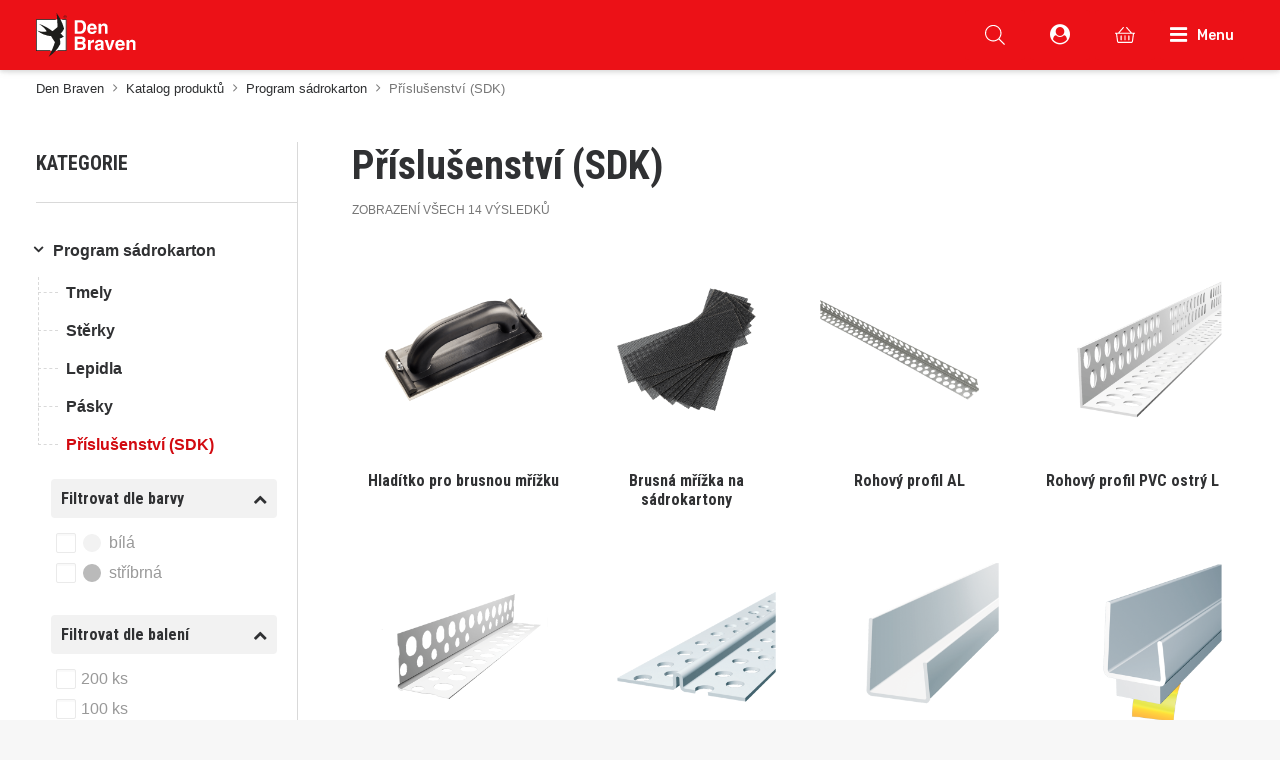

--- FILE ---
content_type: text/html; charset=UTF-8
request_url: https://denbraven.cz/kategorie-produktu/program-sadrokarton/prislusenstvi-sdk-program-sadrokarton/
body_size: 53580
content:
<!DOCTYPE html>
<html class="no-touch" lang="cs" xmlns="http://www.w3.org/1999/xhtml">
<head>
<meta http-equiv="Content-Type" content="text/html; charset=UTF-8">
<meta name="viewport" content="width=device-width, initial-scale=1">
<link rel="profile" href="https://gmpg.org/xfn/11">
<link rel="pingback" href="https://denbraven.cz/xmlrpc.php">

<!-- MapPress Easy Google Maps Version:2.95.9 (https://www.mappresspro.com) -->
<meta name='robots' content='index, follow, max-image-preview:large, max-snippet:-1, max-video-preview:-1' />
	<style>img:is([sizes="auto" i], [sizes^="auto," i]) { contain-intrinsic-size: 3000px 1500px }</style>
	
<!-- Google Tag Manager for WordPress by gtm4wp.com -->
<script data-cfasync="false" data-pagespeed-no-defer>
	var gtm4wp_datalayer_name = "dataLayer";
	var dataLayer = dataLayer || [];
</script>
<!-- End Google Tag Manager for WordPress by gtm4wp.com -->
	<!-- This site is optimized with the Yoast SEO Premium plugin v26.8 (Yoast SEO v26.8) - https://yoast.com/product/yoast-seo-premium-wordpress/ -->
	<title>Příslušenství (SDK) - Den Braven</title>
	<link rel="canonical" href="https://denbraven.cz/kategorie-produktu/program-sadrokarton/prislusenstvi-sdk-program-sadrokarton/" />
	<meta property="og:locale" content="cs_CZ" />
	<meta property="og:type" content="article" />
	<meta property="og:title" content="Příslušenství (SDK)" />
	<meta property="og:url" content="https://denbraven.cz/kategorie-produktu/program-sadrokarton/prislusenstvi-sdk-program-sadrokarton/" />
	<meta property="og:site_name" content="Den Braven" />
	<meta property="og:image" content="https://denbraven.cz/wp-content/uploads/2022/03/maxresdefault.jpeg" />
	<meta property="og:image:width" content="1280" />
	<meta property="og:image:height" content="720" />
	<meta property="og:image:type" content="image/jpeg" />
	<meta name="twitter:card" content="summary_large_image" />
	<script type="application/ld+json" class="yoast-schema-graph">{"@context":"https://schema.org","@graph":[{"@type":"CollectionPage","@id":"https://denbraven.cz/kategorie-produktu/program-sadrokarton/prislusenstvi-sdk-program-sadrokarton/","url":"https://denbraven.cz/kategorie-produktu/program-sadrokarton/prislusenstvi-sdk-program-sadrokarton/","name":"Příslušenství (SDK) - Den Braven","isPartOf":{"@id":"https://denbraven.cz/#website"},"primaryImageOfPage":{"@id":"https://denbraven.cz/kategorie-produktu/program-sadrokarton/prislusenstvi-sdk-program-sadrokarton/#primaryimage"},"image":{"@id":"https://denbraven.cz/kategorie-produktu/program-sadrokarton/prislusenstvi-sdk-program-sadrokarton/#primaryimage"},"thumbnailUrl":"https://denbraven.cz/wp-content/uploads/hladitko_pro_brusnou_mrizku_web.png","breadcrumb":{"@id":"https://denbraven.cz/kategorie-produktu/program-sadrokarton/prislusenstvi-sdk-program-sadrokarton/#breadcrumb"},"inLanguage":"cs"},{"@type":"ImageObject","inLanguage":"cs","@id":"https://denbraven.cz/kategorie-produktu/program-sadrokarton/prislusenstvi-sdk-program-sadrokarton/#primaryimage","url":"https://denbraven.cz/wp-content/uploads/hladitko_pro_brusnou_mrizku_web.png","contentUrl":"https://denbraven.cz/wp-content/uploads/hladitko_pro_brusnou_mrizku_web.png","width":600,"height":600,"caption":"Hladítko pro brusnou mřížku"},{"@type":"BreadcrumbList","@id":"https://denbraven.cz/kategorie-produktu/program-sadrokarton/prislusenstvi-sdk-program-sadrokarton/#breadcrumb","itemListElement":[{"@type":"ListItem","position":1,"name":"Den Braven","item":"https://denbraven.cz/"},{"@type":"ListItem","position":2,"name":"Katalog produktů","item":"https://denbraven.cz/katalog-produktu/"},{"@type":"ListItem","position":3,"name":"Program sádrokarton","item":"https://denbraven.cz/kategorie-produktu/program-sadrokarton/"},{"@type":"ListItem","position":4,"name":"Příslušenství (SDK)"}]},{"@type":"WebSite","@id":"https://denbraven.cz/#website","url":"https://denbraven.cz/","name":"Den Braven","description":"Český výrobce stavebních hmot","publisher":{"@id":"https://denbraven.cz/#organization"},"potentialAction":[{"@type":"SearchAction","target":{"@type":"EntryPoint","urlTemplate":"https://denbraven.cz/?s={search_term_string}"},"query-input":{"@type":"PropertyValueSpecification","valueRequired":true,"valueName":"search_term_string"}}],"inLanguage":"cs"},{"@type":"Organization","@id":"https://denbraven.cz/#organization","name":"Den Braven Czech and Slovak a.s.","alternateName":"Den Braven","url":"https://denbraven.cz/","logo":{"@type":"ImageObject","inLanguage":"cs","@id":"https://denbraven.cz/#/schema/logo/image/","url":"https://denbraven.cz/wp-content/uploads/db-logo-dark.svg","contentUrl":"https://denbraven.cz/wp-content/uploads/db-logo-dark.svg","width":288,"height":123,"caption":"Den Braven Czech and Slovak a.s."},"image":{"@id":"https://denbraven.cz/#/schema/logo/image/"},"sameAs":["https://www.linkedin.com/company/66904581/","https://cz.pinterest.com/DenBraven_CZ/","https://www.youtube.com/denbraven"]}]}</script>
	<!-- / Yoast SEO Premium plugin. -->


<link rel='dns-prefetch' href='//fonts.googleapis.com' />
<link rel="alternate" type="application/rss+xml" title="Den Braven &raquo; RSS zdroj" href="https://denbraven.cz/feed/" />
<link rel="alternate" type="application/rss+xml" title="Den Braven &raquo; RSS komentářů" href="https://denbraven.cz/comments/feed/" />
<link rel="alternate" type="application/rss+xml" title="Den Braven &raquo; Příslušenství (SDK) Kategorie RSS" href="https://denbraven.cz/kategorie-produktu/program-sadrokarton/prislusenstvi-sdk-program-sadrokarton/feed/" />
<link rel='stylesheet' id='font-awesome-5-css' href='https://denbraven.cz/wp-content/plugins/woocommerce-ajax-filters/berocket/assets/css/fontawesome5.min.css?ver=587105f185db4acb723248b7ef11bc0d' type='text/css' media='all' />
<link rel='stylesheet' id='berocket_aapf_widget-style-css' href='https://denbraven.cz/wp-content/plugins/woocommerce-ajax-filters/assets/frontend/css/fullmain.min.css?ver=1.6.9.4' type='text/css' media='all' />
<style id='classic-theme-styles-inline-css' type='text/css'>
/*! This file is auto-generated */
.wp-block-button__link{color:#fff;background-color:#32373c;border-radius:9999px;box-shadow:none;text-decoration:none;padding:calc(.667em + 2px) calc(1.333em + 2px);font-size:1.125em}.wp-block-file__button{background:#32373c;color:#fff;text-decoration:none}
</style>
<link rel='stylesheet' id='mappress-css' href='https://denbraven.cz/wp-content/plugins/mappress-google-maps-for-wordpress/css/mappress.css?ver=2.95.9' type='text/css' media='all' />
<link rel='stylesheet' id='powertip-css' href='https://denbraven.cz/wp-content/plugins/devvn-image-hotspot/frontend/css/jquery.powertip.min.css?ver=1.2.0' type='text/css' media='all' />
<link rel='stylesheet' id='maps-points-css' href='https://denbraven.cz/wp-content/plugins/devvn-image-hotspot/frontend/css/maps_points.css?ver=1.3.0' type='text/css' media='all' />
<link rel='stylesheet' id='groovy-menu-style-css' href='https://denbraven.cz/wp-content/plugins/groovy-menu/assets/style/frontend.css?ver=2.6.3' type='text/css' media='all' />
<link rel='stylesheet' id='groovy-menu-style-fonts-groovy-28328-css' href='https://denbraven.cz/wp-content/uploads/groovy/fonts/groovy-28328.css?ver=2.6.3' type='text/css' media='all' />
<link rel='stylesheet' id='groovy-menu-style-fonts-groovy-69018-css' href='https://denbraven.cz/wp-content/uploads/groovy/fonts/groovy-69018.css?ver=2.6.3' type='text/css' media='all' />
<link rel='stylesheet' id='groovy-menu-style-fonts-groovy-socicon-css' href='https://denbraven.cz/wp-content/uploads/groovy/fonts/groovy-socicon.css?ver=2.6.3' type='text/css' media='all' />
<link rel='stylesheet' id='groovy-menu-font-awesome-css' href='https://denbraven.cz/wp-content/plugins/groovy-menu/assets/style/fontawesome.css?ver=2.6.3' type='text/css' media='all' crossorigin='anonymous' />
<link rel='preload' as='font' crossorigin='anonymous' id='groovy-menu-font-awesome-file-css' href='https://denbraven.cz/wp-content/plugins/groovy-menu/assets/fonts/fontawesome-webfont.woff2?v=4.7.0' type='font/woff2' media='all' />
<link rel='stylesheet' id='groovy-menu-font-internal-css' href='https://denbraven.cz/wp-content/plugins/groovy-menu/assets/style/font-internal.css?ver=2.6.3' type='text/css' media='all' crossorigin='anonymous' />
<link rel='preload' as='font' crossorigin='anonymous' id='groovy-menu-font-internal-file-css' href='https://denbraven.cz/wp-content/plugins/groovy-menu/assets/fonts/crane-font.woff?hhxb42' type='font/woff' media='all' />
<link rel='stylesheet' id='nas-pribeh-timeline-style-css' href='https://denbraven.cz/wp-content/plugins/nas-pribeh-timeline/assets/css/timeline-plugin.css?ver=1.0.0' type='text/css' media='all' />
<link rel='stylesheet' id='uncodefont-google-css' href='//fonts.googleapis.com/css?family=Roboto+Condensed%3A300%2C300italic%2Cregular%2Citalic%2C700%2C700italic&#038;subset=cyrillic%2Ccyrillic-ext%2Cgreek%2Cgreek-ext%2Clatin%2Clatin-ext%2Cvietnamese&#038;display=swap&#038;ver=2.9.4.4' type='text/css' media='all' />
<style id='woocommerce-inline-inline-css' type='text/css'>
.woocommerce form .form-row .required { visibility: visible; }
</style>
<link rel='stylesheet' id='wp-job-manager-job-listings-css' href='https://denbraven.cz/wp-content/plugins/wp-job-manager/assets/dist/css/job-listings.css?ver=598383a28ac5f9f156e4' type='text/css' media='all' />
<link rel='stylesheet' id='wooac-feather-css' href='https://denbraven.cz/wp-content/plugins/woo-added-to-cart-notification/assets/libs/feather/feather.css?ver=587105f185db4acb723248b7ef11bc0d' type='text/css' media='all' />
<link rel='stylesheet' id='slick-css' href='https://denbraven.cz/wp-content/plugins/woo-added-to-cart-notification/assets/libs/slick/slick.css?ver=587105f185db4acb723248b7ef11bc0d' type='text/css' media='all' />
<link rel='stylesheet' id='magnific-popup-css' href='https://denbraven.cz/wp-content/plugins/woo-added-to-cart-notification/assets/libs/magnific-popup/magnific-popup.css?ver=587105f185db4acb723248b7ef11bc0d' type='text/css' media='all' />
<link rel='stylesheet' id='wooac-frontend-css' href='https://denbraven.cz/wp-content/plugins/woo-added-to-cart-notification/assets/css/frontend.css?ver=3.1.6' type='text/css' media='all' />
<link rel='stylesheet' id='brands-styles-css' href='https://denbraven.cz/wp-content/plugins/woocommerce/assets/css/brands.css?ver=10.3.7' type='text/css' media='all' />
<link rel='stylesheet' id='dgwt-wcas-style-css' href='https://denbraven.cz/wp-content/plugins/ajax-search-for-woocommerce-premium/assets/css/style.css?ver=1.31.0' type='text/css' media='all' />
<link rel='stylesheet' id='uncode-style-css' href='https://denbraven.cz/wp-content/themes/uncode/library/css/style.css' type='text/css' media='all' />
<style id='uncode-style-inline-css' type='text/css'>

@media (min-width: 960px) { .limit-width { max-width: 1596px; margin: auto;}}
#changer-back-color { transition: background-color 1000ms cubic-bezier(0.25, 1, 0.5, 1) !important; } #changer-back-color > div { transition: opacity 1000ms cubic-bezier(0.25, 1, 0.5, 1) !important; } body.bg-changer-init.disable-hover .main-wrapper .style-light,  body.bg-changer-init.disable-hover .main-wrapper .style-light h1,  body.bg-changer-init.disable-hover .main-wrapper .style-light h2, body.bg-changer-init.disable-hover .main-wrapper .style-light h3, body.bg-changer-init.disable-hover .main-wrapper .style-light h4, body.bg-changer-init.disable-hover .main-wrapper .style-light h5, body.bg-changer-init.disable-hover .main-wrapper .style-light h6, body.bg-changer-init.disable-hover .main-wrapper .style-light a, body.bg-changer-init.disable-hover .main-wrapper .style-dark, body.bg-changer-init.disable-hover .main-wrapper .style-dark h1, body.bg-changer-init.disable-hover .main-wrapper .style-dark h2, body.bg-changer-init.disable-hover .main-wrapper .style-dark h3, body.bg-changer-init.disable-hover .main-wrapper .style-dark h4, body.bg-changer-init.disable-hover .main-wrapper .style-dark h5, body.bg-changer-init.disable-hover .main-wrapper .style-dark h6, body.bg-changer-init.disable-hover .main-wrapper .style-dark a { transition: color 1000ms cubic-bezier(0.25, 1, 0.5, 1) !important; }
</style>
<link rel='stylesheet' id='child-style-css' href='https://denbraven.cz/wp-content/themes/uncode-gm-child/style.css' type='text/css' media='all' />
<link rel='stylesheet' id='global-css' href='https://denbraven.cz/wp-content/themes/uncode-gm-child/global.css' type='text/css' media='all' />
<link rel='stylesheet' id='header-css' href='https://denbraven.cz/wp-content/themes/uncode-gm-child/header.css' type='text/css' media='all' />
<link rel='stylesheet' id='footer-css' href='https://denbraven.cz/wp-content/themes/uncode-gm-child/footer.css' type='text/css' media='all' />
<link rel='stylesheet' id='catalog-css' href='https://denbraven.cz/wp-content/themes/uncode-gm-child/catalog.css' type='text/css' media='all' />
<link rel='stylesheet' id='product-css' href='https://denbraven.cz/wp-content/themes/uncode-gm-child/product.css' type='text/css' media='all' />
<link rel='stylesheet' id='cart-css' href='https://denbraven.cz/wp-content/themes/uncode-gm-child/cart.css' type='text/css' media='all' />
<link rel='stylesheet' id='checkout-css' href='https://denbraven.cz/wp-content/themes/uncode-gm-child/checkout.css' type='text/css' media='all' />
<link rel='stylesheet' id='blog-css' href='https://denbraven.cz/wp-content/themes/uncode-gm-child/blog.css' type='text/css' media='all' />
<link rel='stylesheet' id='contact-css' href='https://denbraven.cz/wp-content/themes/uncode-gm-child/contact.css' type='text/css' media='all' />
<link rel='stylesheet' id='stores-css' href='https://denbraven.cz/wp-content/themes/uncode-gm-child/stores.css' type='text/css' media='all' />
<link rel='stylesheet' id='career-css' href='https://denbraven.cz/wp-content/themes/uncode-gm-child/career.css' type='text/css' media='all' />
<link rel='stylesheet' id='shop-css' href='https://denbraven.cz/wp-content/themes/uncode-gm-child/shop.css' type='text/css' media='all' />
<link rel='stylesheet' id='schemes-css' href='https://denbraven.cz/wp-content/themes/uncode-gm-child/schemes.css' type='text/css' media='all' />
<link rel='stylesheet' id='comparison-css' href='https://denbraven.cz/wp-content/themes/uncode-gm-child/comparison.css' type='text/css' media='all' />
<link rel='stylesheet' id='wishlist-css' href='https://denbraven.cz/wp-content/themes/uncode-gm-child/wishlist.css' type='text/css' media='all' />
<link rel='stylesheet' id='calculator-css' href='https://denbraven.cz/wp-content/themes/uncode-gm-child/calculator.css' type='text/css' media='all' />
<link rel='stylesheet' id='my-account-css' href='https://denbraven.cz/wp-content/themes/uncode-gm-child/my-account.css' type='text/css' media='all' />
<link rel='stylesheet' id='filter-colors-css' href='https://denbraven.cz/wp-content/themes/uncode-gm-child/filter-colors.css' type='text/css' media='all' />
<link rel='stylesheet' id='wpmenucart-icons-css' href='https://denbraven.cz/wp-content/plugins/wp-menu-cart-pro/assets/css/wpmenucart-icons-pro.css?ver=3.4.0' type='text/css' media='all' />
<link rel='stylesheet' id='wpmenucart-font-css' href='https://denbraven.cz/wp-content/plugins/wp-menu-cart-pro/assets/css/wpmenucart-font.css?ver=3.4.0' type='text/css' media='all' />
<link rel='stylesheet' id='wpmenucart-css' href='https://denbraven.cz/wp-content/plugins/wp-menu-cart-pro/assets/css/wpmenucart-main.css?ver=3.4.0' type='text/css' media='all' />
<link rel='stylesheet' id='uncode-woocommerce-css' href='https://denbraven.cz/wp-content/themes/uncode/library/css/woocommerce.css?ver=2.9.4.5' type='text/css' media='all' />
<link rel='stylesheet' id='uncode-icons-css' href='https://denbraven.cz/wp-content/themes/uncode/library/css/uncode-icons.css?ver=2.9.4.5' type='text/css' media='all' />
<link rel='stylesheet' id='uncode-custom-style-css' href='https://denbraven.cz/wp-content/themes/uncode/library/css/style-custom.css?ver=2.9.4.5' type='text/css' media='all' />
<style id='uncode-custom-style-inline-css' type='text/css'>
.style-back_color-151416-bg { background-color:#1d2327; }.style-back_color-110569-bg { background-color:#1d2327; }
</style>
<link rel='stylesheet' id='groovy-menu-preset-style-351-css' href='https://denbraven.cz/wp-content/uploads/groovy/preset_351.css?ver=2b568486cfe1553475a543fefa0ed583' type='text/css' media='all' />
<script type="text/javascript" src="https://denbraven.cz/wp-includes/js/jquery/jquery.min.js?ver=3.7.1" id="jquery-core-js"></script>
<script type="text/javascript" src="https://denbraven.cz/wp-includes/js/jquery/jquery-migrate.min.js?ver=3.4.1" id="jquery-migrate-js"></script>
<script type="text/javascript" src="https://denbraven.cz/wp-includes/js/jquery/ui/core.min.js?ver=1.13.3" id="jquery-ui-core-js"></script>
<script type="text/javascript" src="https://denbraven.cz/wp-includes/js/jquery/ui/mouse.min.js?ver=1.13.3" id="jquery-ui-mouse-js"></script>
<script type="text/javascript" src="https://denbraven.cz/wp-includes/js/jquery/ui/slider.min.js?ver=1.13.3" id="jquery-ui-slider-js"></script>
<script type="text/javascript" src="https://denbraven.cz/wp-includes/js/jquery/ui/datepicker.min.js?ver=1.13.3" id="jquery-ui-datepicker-js"></script>
<script type="text/javascript" id="jquery-ui-datepicker-js-after">
/* <![CDATA[ */
jQuery(function(jQuery){jQuery.datepicker.setDefaults({"closeText":"Zav\u0159\u00edt","currentText":"Dnes","monthNames":["Leden","\u00danor","B\u0159ezen","Duben","Kv\u011bten","\u010cerven","\u010cervenec","Srpen","Z\u00e1\u0159\u00ed","\u0158\u00edjen","Listopad","Prosinec"],"monthNamesShort":["Led","\u00dano","B\u0159e","Dub","Kv\u011b","\u010cvn","\u010cvc","Srp","Z\u00e1\u0159","\u0158\u00edj","Lis","Pro"],"nextText":"Dal\u0161\u00ed","prevText":"P\u0159edchoz\u00ed","dayNames":["Ned\u011ble","Pond\u011bl\u00ed","\u00dater\u00fd","St\u0159eda","\u010ctvrtek","P\u00e1tek","Sobota"],"dayNamesShort":["Ne","Po","\u00dat","St","\u010ct","P\u00e1","So"],"dayNamesMin":["Ne","Po","\u00dat","St","\u010ct","P\u00e1","So"],"dateFormat":"d. mm. yy","firstDay":1,"isRTL":false});});
/* ]]> */
</script>
<script type="text/javascript" id="berocket_aapf_widget-script-js-extra">
/* <![CDATA[ */
var the_ajax_script = {"disable_ajax_loading":"1","url_variable":"filters","url_mask":"%t%[%v%]","url_split":"|","nice_url_variable":"","nice_url_value_1":"","nice_url_value_2":"","nice_url_split":"","version":"1.6.9.4","number_style":["",".","2"],"current_language":"","current_page_url":"https:\/\/denbraven.cz\/kategorie-produktu\/program-sadrokarton\/prislusenstvi-sdk-program-sadrokarton","ajaxurl":"https:\/\/denbraven.cz\/wp-admin\/admin-ajax.php","product_cat":"prislusenstvi-sdk-program-sadrokarton","product_taxonomy":"product_cat|prislusenstvi-sdk-program-sadrokarton","s":"","products_holder_id":".isotope-container,.brapf_wpb_replace_grid.vc_grid-container","result_count_class":".woocommerce-result-count","ordering_class":"form.woocommerce-ordering","pagination_class":".woocommerce-pagination","control_sorting":"1","seo_friendly_urls":"1","seo_uri_decode":"1","slug_urls":"1","nice_urls":"","ub_product_count":"","ub_product_text":"","ub_product_button_text":"","default_sorting":"menu_order","first_page":"1","scroll_shop_top":"1","ajax_request_load":"1","ajax_request_load_style":"jquery","use_request_method":"get","no_products":"<div class=\"bapf_no_products\"><div class=\"woocommerce-no-products-found\">\n\t\n\t\n\t\t\t<div class=\"woocommerce-info wc-notice\">\n\t\t\t\tVa\u0161emu v\u00fdb\u011bru neodpov\u00eddaj\u00ed \u017e\u00e1dn\u00e9 produkty.\t\t\t<\/div>\n\n\t<\/div>\n<\/div>","recount_products":"","pos_relative":"","woocommerce_removes":{"result_count":"","ordering":"","pagination":"","pagination_ajax":true},"pagination_ajax":"1","description_show":"click","description_hide":"click","hide_sel_value":"","hide_o_value":"","use_select2":"","hide_empty_value":"1","hide_button_value":"","scroll_shop_top_px":"-180","load_image":"<div class=\"bapf_loader_page\"><div class=\"bapf_lcontainer\"><span class=\"bapf_loader\"><span class=\"bapf_lfirst\"><\/span><span class=\"bapf_lsecond\"><\/span><\/span><\/div><\/div>","translate":{"show_value":"Zobrazit v\u0161echny hodnoty...","hide_value":"Sbalit hodnoty...","unselect_all":"Zru\u0161it vybran\u00e9 parametry","nothing_selected":"Nothing is selected","products":"products"},"trailing_slash":"1","pagination_base":"page","reload_changed_filters":"","operator_and":"+","operator_or":"-"};
/* ]]> */
</script>
<script type="text/javascript" src="https://denbraven.cz/wp-content/plugins/woocommerce-ajax-filters/assets/frontend/js/fullmain.min.js?ver=1.6.9.4" id="berocket_aapf_widget-script-js"></script>
<script type="text/javascript" src="https://denbraven.cz/wp-content/plugins/woocommerce/assets/js/jquery-blockui/jquery.blockUI.min.js?ver=2.7.0-wc.10.3.7" id="wc-jquery-blockui-js" defer="defer" data-wp-strategy="defer"></script>
<script type="text/javascript" src="https://denbraven.cz/wp-content/plugins/woocommerce/assets/js/js-cookie/js.cookie.min.js?ver=2.1.4-wc.10.3.7" id="wc-js-cookie-js" data-wp-strategy="defer"></script>
<script type="text/javascript" id="woocommerce-js-extra">
/* <![CDATA[ */
var woocommerce_params = {"ajax_url":"\/wp-admin\/admin-ajax.php","wc_ajax_url":"\/?wc-ajax=%%endpoint%%","i18n_password_show":"Zobrazit heslo","i18n_password_hide":"Skr\u00fdt heslo"};
/* ]]> */
</script>
<script type="text/javascript" src="https://denbraven.cz/wp-content/plugins/woocommerce/assets/js/frontend/woocommerce.min.js?ver=10.3.7" id="woocommerce-js" defer="defer" data-wp-strategy="defer"></script>
<script type="text/javascript" id="wpmenucart-ajax-assist-js-extra">
/* <![CDATA[ */
var wpmenucart_ajax_assist = {"shop_plugin":"WooCommerce","always_display":"1"};
/* ]]> */
</script>
<script type="text/javascript" src="https://denbraven.cz/wp-content/plugins/wp-menu-cart-pro/assets/js/wpmenucart-ajax-assist.js?ver=3.4.0" id="wpmenucart-ajax-assist-js"></script>
<script type="text/javascript" id="uncode-init-js-extra">
/* <![CDATA[ */
var SiteParameters = {"days":"days","hours":"hours","minutes":"min. \u010dten\u00ed","seconds":"seconds","constant_scroll":"off","scroll_speed":"1000","parallax_factor":"0.25","loading":"Na\u010d\u00edt\u00e1m...","slide_name":"slide","slide_footer":"footer","ajax_url":"https:\/\/denbraven.cz\/wp-admin\/admin-ajax.php","nonce_adaptive_images":"377ce24f25","nonce_srcset_async":"7075077b80","enable_debug":"","block_mobile_videos":"","is_frontend_editor":"","main_width":["1600","px"],"mobile_parallax_allowed":"","listen_for_screen_update":"1","wireframes_plugin_active":"","sticky_elements":"off","resize_quality":"100","register_metadata":"","bg_changer_time":"1000","update_wc_fragments":"1","optimize_shortpixel_image":"","menu_mobile_offcanvas_gap":"45","custom_cursor_selector":"[href], .trigger-overlay, .owl-next, .owl-prev, .owl-dot, input[type=\"submit\"], input[type=\"checkbox\"], button[type=\"submit\"], a[class^=\"ilightbox\"], .ilightbox-thumbnail, .ilightbox-prev, .ilightbox-next, .overlay-close, .unmodal-close, .qty-inset > span, .share-button li, .uncode-post-titles .tmb.tmb-click-area, .btn-link, .tmb-click-row .t-inside, .lg-outer button, .lg-thumb img, a[data-lbox], .uncode-close-offcanvas-overlay, .uncode-nav-next, .uncode-nav-prev, .uncode-nav-index","mobile_parallax_animation":"","lbox_enhanced":"","native_media_player":"1","vimeoPlayerParams":"?autoplay=0","ajax_filter_key_search":"key","ajax_filter_key_unfilter":"unfilter","index_pagination_disable_scroll":"","index_pagination_scroll_to":"","uncode_wc_popup_cart_qty":"","disable_hover_hack":"","uncode_nocookie":"","menuHideOnClick":"1","smoothScroll":"off","smoothScrollDisableHover":"","smoothScrollQuery":"960","uncode_force_onepage_dots":"","uncode_smooth_scroll_safe":"","uncode_lb_add_galleries":", .gallery","uncode_lb_add_items":", .gallery .gallery-item a","uncode_prev_label":"Previous","uncode_next_label":"Next","uncode_slide_label":"Slide","uncode_share_label":"Share on %","uncode_has_ligatures":"","uncode_is_accessible":"","uncode_carousel_itemSelector":"*:not(.hidden)","uncode_limit_width":"1596px"};
/* ]]> */
</script>
<script type="text/javascript" src="https://denbraven.cz/wp-content/themes/uncode/library/js/init.min.js?ver=2.9.4.5" id="uncode-init-js"></script>
<script></script><link rel="https://api.w.org/" href="https://denbraven.cz/wp-json/" /><link rel="alternate" title="JSON" type="application/json" href="https://denbraven.cz/wp-json/wp/v2/product_cat/180" /><link rel="EditURI" type="application/rsd+xml" title="RSD" href="https://denbraven.cz/xmlrpc.php?rsd" />

<link rel="stylesheet" id="gm-google-fonts-f06b7bf27a28e1d3fa4d5f705f3857df" href="https://fonts.googleapis.com/css?family=Rubik:500" type="text/css" media="all">

<!-- This website runs the Product Feed PRO for WooCommerce by AdTribes.io plugin - version woocommercesea_option_installed_version -->
<style></style>
<!-- Google Tag Manager for WordPress by gtm4wp.com -->
<!-- GTM Container placement set to footer -->
<script data-cfasync="false" data-pagespeed-no-defer>
	var dataLayer_content = [];
	dataLayer.push( dataLayer_content );
</script>
<script data-cfasync="false" data-pagespeed-no-defer>
(function(w,d,s,l,i){w[l]=w[l]||[];w[l].push({'gtm.start':
new Date().getTime(),event:'gtm.js'});var f=d.getElementsByTagName(s)[0],
j=d.createElement(s),dl=l!='dataLayer'?'&l='+l:'';j.async=true;j.src=
'//www.googletagmanager.com/gtm.js?id='+i+dl;f.parentNode.insertBefore(j,f);
})(window,document,'script','dataLayer','GTM-W7CVD3G');
</script>
<!-- End Google Tag Manager for WordPress by gtm4wp.com -->		<style>
			.dgwt-wcas-ico-magnifier,.dgwt-wcas-ico-magnifier-handler{max-width:20px}.dgwt-wcas-search-wrapp .dgwt-wcas-sf-wrapp .dgwt-wcas-search-submit::before{border-color:transparent #0a0a0a}.dgwt-wcas-search-wrapp .dgwt-wcas-sf-wrapp .dgwt-wcas-search-submit:hover::before,.dgwt-wcas-search-wrapp .dgwt-wcas-sf-wrapp .dgwt-wcas-search-submit:focus::before{border-right-color:#0a0a0a}.dgwt-wcas-search-wrapp .dgwt-wcas-sf-wrapp .dgwt-wcas-search-submit,.dgwt-wcas-om-bar .dgwt-wcas-om-return{background-color:#0a0a0a}.dgwt-wcas-search-wrapp .dgwt-wcas-ico-magnifier,.dgwt-wcas-search-wrapp .dgwt-wcas-sf-wrapp .dgwt-wcas-search-submit svg path,.dgwt-wcas-om-bar .dgwt-wcas-om-return svg path{}.dgwt-wcas-st strong,.dgwt-wcas-sd strong{color:#be0000}		</style>
		
<!-- This website runs the Product Feed ELITE for WooCommerce by AdTribes.io plugin -->
<meta name="theme-color" content="#ec1117" />
	<noscript><style>.woocommerce-product-gallery{ opacity: 1 !important; }</style></noscript>
	<link rel="icon" href="https://denbraven.cz/wp-content/uploads/2021/12/cropped-favicon-32x32.png" sizes="32x32" />
<link rel="icon" href="https://denbraven.cz/wp-content/uploads/2021/12/cropped-favicon-192x192.png" sizes="192x192" />
<link rel="apple-touch-icon" href="https://denbraven.cz/wp-content/uploads/2021/12/cropped-favicon-180x180.png" />
<meta name="msapplication-TileImage" content="https://denbraven.cz/wp-content/uploads/2021/12/cropped-favicon-270x270.png" />
<noscript><style> .wpb_animate_when_almost_visible { opacity: 1; }</style></noscript><meta name="facebook-domain-verification" content="4f8l02dae5p6ib8fhzsa3m4em69vb3" />
</head>
<body data-rsssl=1 class="archive tax-product_cat term-prislusenstvi-sdk-program-sadrokarton term-180 wp-custom-logo wp-theme-uncode wp-child-theme-uncode-gm-child  style-color-lxmt-bg theme-uncode groovy_menu_2-6-3 woocommerce woocommerce-page woocommerce-no-js group-blog hormenu-position-left hmenu hmenu-position-right header-full-width main-center-align menu-mobile-default mobile-parallax-not-allowed ilb-no-bounce unreg uncode-empty-menu-mobile uncode-wc-single-product-slider-enabled qw-body-scroll-disabled no-qty-fx uncode-sidecart-mobile-disabled uncode-child-groovy-menu wpb-js-composer js-comp-ver-8.7.1 vc_responsive modula-best-grid-gallery" data-border="0">
		<div id="vh_layout_help"></div><div class="body-borders" data-border="0"><div class="top-border body-border-shadow"></div><div class="right-border body-border-shadow"></div><div class="bottom-border body-border-shadow"></div><div class="left-border body-border-shadow"></div><div class="top-border style-light-bg"></div><div class="right-border style-light-bg"></div><div class="bottom-border style-light-bg"></div><div class="left-border style-light-bg"></div></div>	<div class="box-wrapper">
		<div class="box-container">
		<script type="text/javascript">UNCODE.initBox();</script>
		<div class="menu-wrapper style-light-original"></div>			<script type="text/javascript">UNCODE.fixMenuHeight();</script>
			
	<header class="gm-navbar gm-preset-id-351 gm-navbar--align-left gm-navbar--style-1 gm-top-links-align-left gm-navbar--toolbar-true gm-navbar--has-shadow gm-navbar--shadow-tiny gm-navbar--has-shadow-dropdown gm-navbar--shadow-dropdown-medium gm-dropdown-hover-style-default gm-dropdown-appearance-default gm-dropdown-with-scrollbar"
	        id="gm-6978a34fdb7a4" data-version="2.6.3">
		<div class="gm-wrapper">
				<div class="gm-toolbar" id="gm-toolbar">
					<div class="gm-toolbar-bg"></div><div class="gm-container gm-block-container"><div class="wpb-content-wrapper"><div data-parent="true" class="vc_row style-accent-bg row-container" style="z-index: 1;" id="row-unique-0"><div class="row col-half-gutter no-top-padding no-bottom-padding no-h-padding limit-width row-parent" style="max-width:1596px; margin-left:auto; margin-right:auto;"><div class="wpb_row row-inner"><div class="wpb_column pos-middle pos-left align_left column_parent col-lg-3 half-vertical-padding logo-container no-internal-gutter"><div class="uncol style-light"  ><div class="uncoltable"><div class="uncell  vc_custom_1648849984632 no-block-padding" style="padding-top: 9px ;padding-bottom: 9px ;padding-left: 15px ;" ><div class="uncont" >
	<div class="wpb_raw_code wpb_raw_html " >
		<div class="wpb_wrapper">
			<a href="https://denbraven.cz" class="logo-main"/><img decoding="async" src="https://denbraven.cz/wp-content/uploads/db-logo-light.svg" alt="Den Braven" width="140px"/>Den Braven</a>
		</div>
	</div>
</div></div></div></div></div><div class="wpb_column pos-middle pos-center align_left column_parent col-lg-6 half-vertical-padding single-internal-gutter"><div class="uncol style-light"  ><div class="uncoltable"><div class="uncell  vc_custom_1642714795939 no-block-padding" style="padding-top: 9px ;padding-bottom: 9px ;" ><div class="uncont" >
	<div class="wpb_raw_code wpb_raw_html " >
		<div class="wpb_wrapper">
			<div  class="dgwt-wcas-search-wrapp dgwt-wcas-is-detail-box dgwt-wcas-has-submit woocommerce dgwt-wcas-style-solaris js-dgwt-wcas-layout-icon-flexible dgwt-wcas-layout-icon-flexible js-dgwt-wcas-mobile-overlay-enabled dgwt-wcas-search-darkoverl-mounted js-dgwt-wcas-search-darkoverl-mounted">
							<svg class="dgwt-wcas-loader-circular dgwt-wcas-icon-preloader" viewBox="25 25 50 50">
					<circle class="dgwt-wcas-loader-circular-path" cx="50" cy="50" r="20" fill="none"
						 stroke-miterlimit="10"/>
				</svg>
						<a href="#"  class="dgwt-wcas-search-icon js-dgwt-wcas-search-icon-handler" aria-label="Open search bar">				<svg class="dgwt-wcas-ico-magnifier-handler" xmlns="http://www.w3.org/2000/svg"
					 xmlns:xlink="http://www.w3.org/1999/xlink" x="0px" y="0px"
					 viewBox="0 0 51.539 51.361" xml:space="preserve">
		             <path 						 d="M51.539,49.356L37.247,35.065c3.273-3.74,5.272-8.623,5.272-13.983c0-11.742-9.518-21.26-21.26-21.26 S0,9.339,0,21.082s9.518,21.26,21.26,21.26c5.361,0,10.244-1.999,13.983-5.272l14.292,14.292L51.539,49.356z M2.835,21.082 c0-10.176,8.249-18.425,18.425-18.425s18.425,8.249,18.425,18.425S31.436,39.507,21.26,39.507S2.835,31.258,2.835,21.082z"/>
				</svg>
				</a>
		<div class="dgwt-wcas-search-icon-arrow"></div>
		<form class="dgwt-wcas-search-form" role="search" action="https://denbraven.cz/" method="get">
		<div class="dgwt-wcas-sf-wrapp">
						<label class="screen-reader-text"
				   for="dgwt-wcas-search-input-1">Products search</label>

			<input id="dgwt-wcas-search-input-1"
				   type="search"
				   class="dgwt-wcas-search-input"
				   name="s"
				   value=""
				   placeholder="Co hledáte? Zadejte například MAMUT GLUE..."
				   autocomplete="off"
							/>
			<div class="dgwt-wcas-preloader"></div>

			<div class="dgwt-wcas-voice-search"></div>

							<button type="submit"
						aria-label="Hledat"
						class="dgwt-wcas-search-submit">Hledat</button>
			
			<input type="hidden" name="post_type" value="product"/>
			<input type="hidden" name="dgwt_wcas" value="1"/>

			
					</div>
	</form>
</div>

		</div>
	</div>
</div></div></div></div></div><div class="wpb_column pos-middle pos-center align_left column_parent col-lg-3 half-vertical-padding cta-container single-internal-gutter"><div class="uncol style-light"  ><div class="uncoltable"><div class="uncell  vc_custom_1639682432898 no-block-padding" style="padding-top: 9px ;padding-right: 0px ;padding-bottom: 9px ;padding-left: 0px ;" ><div class="uncont" ><div class="vc_wp_custommenu wpb_content_element"  data-id="1"><div class="widget widget_nav_menu"><div class="menu-cta-container"><ul id="menu-cta" class="menu-smart sm menu-horizontal"><li id="menu-item-4569" class="menu-item menu-item-type-post_type menu-item-object-page menu-item-4569"><a href="https://denbraven.cz/muj-ucet/" title="Můj účet"><i class="fa fa-user-circle-o"></i>Můj účet</a></li>
<li id="menu-item-4627" class="lang-item menu-item menu-item-type-custom menu-item-object-custom menu-item-has-children menu-item-4627"><a href="#" title="CZ"><i><img decoding="async" class="lang" src="https://www.denbraven.cz/wp-content/uploads/2019/12/cz.png" alt="CZ"/></i><span>CZ</span> <i class="fa fa-fw fa-angle-down"></i></a>
<ul class="sub-menu">
	<li id="menu-item-27405" class="menu-item menu-item-type-custom menu-item-object-custom menu-item-27405"><a href="https://denbraven.sk/" title="SK"><i><img decoding="async" class="lang" src="https://www.denbraven.cz/wp-content/uploads/2019/12/sk.png"/ alt="SK"></i>SK</a></li>
	<li id="menu-item-28525" class="menu-item menu-item-type-custom menu-item-object-custom menu-item-28525"><a href="https://denbraven.hu/" title="HU"><i><img decoding="async" class="lang" src="https://www.denbraven.cz/wp-content/uploads/2019/12/hu.png"/ alt="HU"></i>HU</a></li>
	<li id="menu-item-38731" class="menu-item menu-item-type-custom menu-item-object-custom menu-item-38731"><a href="https://distyk.com/" title="EN"><i><img decoding="async" class="lang" src="https://denbraven.cz/wp-content/uploads/2024/02/eng-flag.png"/ alt="EN"></i>EN</a></li>
</ul>
</li>
<li class="menu-item wpmenucart wpmenucartli wpmenucart-display-right menu-item empty" style="">
	
	
	<a class="wpmenucart-contents empty-wpmenucart-visible" href="https://denbraven.cz/e-shop/" title="Přejít do obchodu">
		<img decoding="async" src="https://denbraven.cz/wp-content/uploads/2022/01/cart.svg" class="wpmenucart-custom-icon"> <span class="count">0</span><div class="caption">Košík</div>
	</a>
	
	
	
</li></ul></div></div></div></div></div></div></div></div><script id="script-row-unique-0" data-row="script-row-unique-0" type="text/javascript" class="vc_controls">UNCODE.initRow(document.getElementById("row-unique-0"));</script></div></div></div>
</div></div></div><div class="gm-inner">
				<div class="gm-inner-bg"></div>
				<div class="gm-container"><div class="gm-logo"><a href="https://denbraven.cz/" ><img src="https://denbraven.cz/wp-content/uploads/db-logo-dark.svg" width="288" height="123" class="gm-logo__img gm-logo__img-default" alt="Den Braven logo dark" /><img src="https://denbraven.cz/wp-content/uploads/db-logo-light.svg" width="280" height="123" class="gm-logo__img gm-logo__img-mobile" alt="Den Braven logo white" /><img src="https://denbraven.cz/wp-content/uploads/db-logo-light.svg" width="280" height="123" class="gm-logo__img gm-logo__img-sticky-mobile" alt="Den Braven logo white" /></a></div><div class="gm-menu-actions-wrapper"><div class="gm-action__gm_main_menu_actions_button_first gm_action__visibility__mobile"><div  class="dgwt-wcas-search-wrapp dgwt-wcas-is-detail-box dgwt-wcas-has-submit woocommerce dgwt-wcas-style-solaris js-dgwt-wcas-layout-icon-flexible dgwt-wcas-layout-icon-flexible js-dgwt-wcas-mobile-overlay-enabled dgwt-wcas-search-darkoverl-mounted js-dgwt-wcas-search-darkoverl-mounted">
							<svg class="dgwt-wcas-loader-circular dgwt-wcas-icon-preloader" viewBox="25 25 50 50">
					<circle class="dgwt-wcas-loader-circular-path" cx="50" cy="50" r="20" fill="none"
						 stroke-miterlimit="10"/>
				</svg>
						<a href="#"  class="dgwt-wcas-search-icon js-dgwt-wcas-search-icon-handler" aria-label="Open search bar">				<svg class="dgwt-wcas-ico-magnifier-handler" xmlns="http://www.w3.org/2000/svg"
					 xmlns:xlink="http://www.w3.org/1999/xlink" x="0px" y="0px"
					 viewBox="0 0 51.539 51.361" xml:space="preserve">
		             <path 						 d="M51.539,49.356L37.247,35.065c3.273-3.74,5.272-8.623,5.272-13.983c0-11.742-9.518-21.26-21.26-21.26 S0,9.339,0,21.082s9.518,21.26,21.26,21.26c5.361,0,10.244-1.999,13.983-5.272l14.292,14.292L51.539,49.356z M2.835,21.082 c0-10.176,8.249-18.425,18.425-18.425s18.425,8.249,18.425,18.425S31.436,39.507,21.26,39.507S2.835,31.258,2.835,21.082z"/>
				</svg>
				</a>
		<div class="dgwt-wcas-search-icon-arrow"></div>
		<form class="dgwt-wcas-search-form" role="search" action="https://denbraven.cz/" method="get">
		<div class="dgwt-wcas-sf-wrapp">
						<label class="screen-reader-text"
				   for="dgwt-wcas-search-input-2">Products search</label>

			<input id="dgwt-wcas-search-input-2"
				   type="search"
				   class="dgwt-wcas-search-input"
				   name="s"
				   value=""
				   placeholder="Co hledáte? Zadejte například MAMUT GLUE..."
				   autocomplete="off"
							/>
			<div class="dgwt-wcas-preloader"></div>

			<div class="dgwt-wcas-voice-search"></div>

							<button type="submit"
						aria-label="Hledat"
						class="dgwt-wcas-search-submit">Hledat</button>
			
			<input type="hidden" name="post_type" value="product"/>
			<input type="hidden" name="dgwt_wcas" value="1"/>

			
					</div>
	</form>
</div>
<a href="https://denbraven.cz/muj-ucet" class="gm-account" alt="Muj ucet"><span class="gm-menu-btn__inner"><i class="fa fa-user-o"></i></span></a></div>
					<div class="gm-menu-action-btn gm-minicart">
						<a href="https://denbraven.cz/kosik/" class="gm-minicart-link">
							<div class="gm-badge"> <span class="gm-cart-counter"></span> </div>
							<i class="gm-icon gmi gmi-bag"></i>
						</a>
					</div></div><span class="gm-menu-btn"><span class="gm-menu-btn--text" >Menu</span >	<span class="gm-menu-btn__inner">	<i class="fa fa-bars"></i>	</span></span><div class="gm-main-menu-wrapper"><nav id="gm-main-menu"><ul id="menu-hlavni-menu" class="gm-navbar-nav"><li id="menu-item-31653" class="homepage-link-text menu-item menu-item-type-post_type menu-item-object-page menu-item-home gm-menu-item gm-menu-item--lvl-0"><a href="https://denbraven.cz/" class="gm-anchor"><span class="gm-menu-item__txt-wrapper"><span class="gm-menu-item__txt">Den Braven</span></span></a></li>
<li id="menu-item-4711" class="menu-item menu-item-type-post_type menu-item-object-page menu-item-has-children gm-menu-item gm-menu-item--lvl-0 gm-dropdown mega-gm-dropdown"><a href="https://denbraven.cz/katalog-produktu/" class="gm-anchor gm-dropdown-toggle"><span class="gm-menu-item__txt-wrapper"><span class="gm-menu-item__txt">Katalog</span></span><span class="gm-caret" aria-label="dropdown"><i class="fa fa-fw fa-angle-down"></i></span></a>
<div class="gm-dropdown-menu-wrapper"><ul class="gm-dropdown-menu gm-dropdown-menu--lvl-1" >
<li><div class="gm-mega-menu-wrapper"><div class="gm-grid-container"><div class="gm-grid-row"><div class="gm-mega-menu__item mobile-grid-100 grid-100"><div class="wpb-content-wrapper"><div data-parent="true" class="vc_row vc_custom_1642437316070 row-container" style="padding-right: 26px ;padding-left: 26px ;" id="row-unique-1"><div class="row col-half-gutter single-top-padding single-bottom-padding no-h-padding limit-width row-parent"><div class="wpb_row row-inner"><div class="wpb_column pos-top pos-center align_center column_parent col-lg-12 half-internal-gutter"><div class="uncol style-light"  ><div class="uncoltable"><div class="uncell  vc_custom_1638712469822 one-block-padding" style="padding-top: 0px ;padding-right: 0px ;padding-bottom: 0px ;padding-left: 0px ;" ><div class="uncont" ><div class="vc_row row-internal row-container"><div class="row unequal col-half-gutter row-child"><div class="wpb_row row-inner"><div class="wpb_column pos-middle pos-left align_left column_child col-lg-3 product-menu-item col-md-33 half-internal-gutter"><div class="uncol style-light" ><div class="uncoltable"><div class="uncell no-block-padding unshadow-sm unradius-sm" ><div class="uncont" ><div class="icon-box icon-box-left icon-box-space-reduced  icon-media-image" ><div class="icon-box-icon fa-container" style="width:60px;"><a role="button" href="https://denbraven.cz/mamut-glue" title="Mamut Glue" aria-label="Mamut Glue" class="text-accent-color custom-link"><img fetchpriority="high" decoding="async" class="" src="https://denbraven.cz/wp-content/uploads/2018/01/mamut-glue-high-tack-kosmonaut-debbex-by-den-braven-web-2025.png" width="600" height="600" alt=""  /></a></div><div class="icon-box-content"><div class="icon-box-heading icon-box-fa-1x"><p class="h5 font-weight-500"><a role="button" href="https://denbraven.cz/mamut-glue" title="Mamut Glue" aria-label="Mamut Glue">MAMUT GLUE</a></p></div><p><a href="https://denbraven.cz/produkt/mamut-glue-high-tack/">High Tack</a>, <a href="https://denbraven.cz/produkt/mamut-glue-crystal/">Crystal</a>, <a href="https://denbraven.cz/produkt/mamut-glue-total/">Total</a>, <a href="https://denbraven.cz/produkt/mamut-glue-multi/">Multi</a>, <a href="https://denbraven.cz/produkt/mamut-glue-clear-uv/">Clear UV</a>, <a href="https://denbraven.cz/produkt/mamut-glue-disper-fix/">Disper Fix</a>, <a href="https://denbraven.cz/produkt/mamut-glue-metal/">Metal</a></p>
</div></div></div></div></div></div></div><div class="wpb_column pos-middle pos-left align_left column_child col-lg-3 product-menu-item col-md-33 half-internal-gutter"><div class="uncol style-light" ><div class="uncoltable"><div class="uncell no-block-padding unshadow-sm unradius-sm" ><div class="uncont" ><div class="icon-box icon-box-left icon-box-space-reduced  icon-media-image" ><div class="icon-box-icon fa-container" style="width:60px;"><a role="button" href="https://denbraven.cz/chemicke-kotvy" title="Chemické kotvy" aria-label="Chemické kotvy" class="text-accent-color custom-link"><img decoding="async" class="" src="https://denbraven.cz/wp-content/uploads/2017/12/Chemicka-kotva-VINYLESTER-SF-debbex-by-den-braven-web-2026.png" width="600" height="600" alt=""  /></a></div><div class="icon-box-content"><div class="icon-box-heading icon-box-fa-1x"><p class="h5 font-weight-500"><a role="button" href="https://denbraven.cz/chemicke-kotvy" title="Chemické kotvy" aria-label="Chemické kotvy">Chemické kotvy</a></p></div><p><a href="https://denbraven.cz/kategorie-produktu/chemicke-kotvy/vinylesterove-kotvy-chemicke-kotvy/">Vinylesterové kotvy</a>, <a href="https://denbraven.cz/kategorie-produktu/chemicke-kotvy/polyesterove-kotvy/">Polyesterové kotvy</a>, <a href="https://denbraven.cz/kategorie-produktu/chemicke-kotvy/prislusenstvi-pro-chemicke-kotvy/">Příslušenství</a></p>
</div></div></div></div></div></div></div><div class="wpb_column pos-middle pos-left align_left column_child col-lg-3 product-menu-item col-md-33 half-internal-gutter"><div class="uncol style-light" ><div class="uncoltable"><div class="uncell no-block-padding unshadow-sm unradius-sm" ><div class="uncont" ><div class="icon-box icon-box-left icon-box-space-reduced  icon-media-image" ><div class="icon-box-icon fa-container" style="width:60px;"><a role="button" href="https://denbraven.cz/kategorie-produktu/lepidla/" title="Lepidla" aria-label="Lepidla" class="text-accent-color custom-link"><img decoding="async" class="" src="https://denbraven.cz/wp-content/uploads/2021/12/power_kleber_d4_2021.png" width="256" height="256" alt=""  /></a></div><div class="icon-box-content"><div class="icon-box-heading icon-box-fa-1x"><p class="h5 font-weight-500"><a role="button" href="https://denbraven.cz/kategorie-produktu/lepidla/" title="Lepidla" aria-label="Lepidla">Lepidla</a></p></div><p><a href="https://denbraven.cz/kategorie-produktu/lepidla/lepidla-na-podlahy/">Na podlahy</a>, <a href="https://denbraven.cz/kategorie-produktu/lepidla/specialni-lepidla/">Speciální</a>, <a href="https://denbraven.cz/kategorie-produktu/lepidla/polyuretanova-lepidla-lepidla/">PU lepidla</a>, <a href="https://denbraven.cz/kategorie-produktu/lepidla/disperzni-lepidla-lepidla/">Disperzní</a>, <a href="https://denbraven.cz/kategorie-produktu/lepidla/epoxidova-lepidla/">Epoxidová</a></p>
</div></div></div></div></div></div></div><div class="wpb_column pos-middle pos-left align_left column_child col-lg-3 product-menu-item col-md-clear half-internal-gutter"><div class="uncol style-light" ><div class="uncoltable"><div class="uncell no-block-padding unshadow-sm unradius-sm" ><div class="uncont" ><div class="icon-box icon-box-left icon-box-space-reduced  icon-media-image" ><div class="icon-box-icon fa-container" style="width:60px;"><a role="button" href="https://denbraven.cz/kategorie-produktu/tmely/" title="Tmely" aria-label="Tmely" class="text-accent-color custom-link"><img decoding="async" class="" src="https://denbraven.cz/wp-content/uploads/2017/12/akrylovy_tmel_transparent_2022_web.png" width="600" height="600" alt="Akrylový tmel transparent"  /></a></div><div class="icon-box-content"><div class="icon-box-heading icon-box-fa-1x"><p class="h5 font-weight-500"><a role="button" href="https://denbraven.cz/kategorie-produktu/tmely/" title="Tmely" aria-label="Tmely">Tmely</a></p></div><p><a href="https://denbraven.cz/kategorie-produktu/tmely/specialni-tmely/">Speciální tmely</a>, <a href="https://denbraven.cz/kategorie-produktu/tmely/lepici-tmely-tmely/">Lepící tmely</a>, <a href="https://denbraven.cz/kategorie-produktu/tmely/polyuretanove-tmely-tmely/">PU tmely</a>, <a href="https://denbraven.cz/kategorie-produktu/tmely/akrylove-tmely-tmely/">Akrylové tmely</a></p>
</div></div></div></div></div></div></div></div></div></div><div class="vc_row row-internal row-container"><div class="row unequal col-half-gutter row-child"><div class="wpb_row row-inner"><div class="wpb_column pos-middle pos-left align_left column_child col-lg-3 product-menu-item col-md-33 half-internal-gutter"><div class="uncol style-light" ><div class="uncoltable"><div class="uncell no-block-padding unshadow-sm unradius-sm" ><div class="uncont" ><div class="icon-box icon-box-left icon-box-space-reduced  icon-media-image" ><div class="icon-box-icon fa-container" style="width:60px;"><a role="button" href="https://denbraven.cz/kategorie-produktu/silikony/" title="Silikony" aria-label="Silikony" class="text-accent-color custom-link"><img decoding="async" class="" src="https://denbraven.cz/wp-content/uploads/2025/10/sanitarni-neutralni-silikon-debbex-by-den-braven-web-2025-kartuse-bila.png" width="600" height="600" alt=""  /></a></div><div class="icon-box-content"><div class="icon-box-heading icon-box-fa-1x"><p class="h5 font-weight-500"><a role="button" href="https://denbraven.cz/kategorie-produktu/silikony/" title="Silikony" aria-label="Silikony">Silikony</a></p></div><p><a href="https://denbraven.cz/kategorie-produktu/silikony/specialni-silikony-silikony/">Speciální silikony</a>, <a href="https://denbraven.cz/kategorie-produktu/silikony/neutralni-silikony-silikony/">Neutrální silikony</a>, <a href="https://denbraven.cz/kategorie-produktu/silikony/aceticke-silikony-silikony/">Acetické silikony</a></p>
</div></div></div></div></div></div></div><div class="wpb_column pos-middle pos-left align_left column_child col-lg-3 product-menu-item col-md-33 half-internal-gutter"><div class="uncol style-light" ><div class="uncoltable"><div class="uncell no-block-padding unshadow-sm unradius-sm" ><div class="uncont" ><div class="icon-box icon-box-left icon-box-space-reduced  icon-media-image" ><div class="icon-box-icon fa-container" style="width:60px;"><a role="button" href="https://denbraven.cz/kategorie-produktu/pur-peny/" title="Montážní pěny" aria-label="Montážní pěny" class="text-accent-color custom-link"><img decoding="async" class="" src="https://denbraven.cz/wp-content/uploads/2022/06/Nizkoexpanzni-pena-NXP-PRO-70-debbex-by-den-braven-web-2026.png" width="600" height="600" alt=""  /></a></div><div class="icon-box-content"><div class="icon-box-heading icon-box-fa-1x"><p class="h5 font-weight-500"><a role="button" href="https://denbraven.cz/kategorie-produktu/pur-peny/" title="Montážní pěny" aria-label="Montážní pěny">Montážní pěny</a></p></div><p><a href="https://denbraven.cz/kategorie-produktu/pur-peny/nizkoexpanzni-peny/">Nízkoexpanzní pěny</a>, <a href="https://denbraven.cz/kategorie-produktu/pur-peny/pistolove-peny/">Pistolové pěny</a>, <a href="https://denbraven.cz/kategorie-produktu/pur-peny/trubickove-peny/">Trubičkové pěny</a>, <a href="https://denbraven.cz/kategorie-produktu/pur-peny/zimni-peny/">Zimní pěny</a></p>
</div></div></div></div></div></div></div><div class="wpb_column pos-middle pos-left align_left column_child col-lg-3 product-menu-item col-md-33 half-internal-gutter"><div class="uncol style-light" ><div class="uncoltable"><div class="uncell no-block-padding unshadow-sm unradius-sm" ><div class="uncont" ><div class="icon-box icon-box-left icon-box-space-reduced  icon-media-image" ><div class="icon-box-icon fa-container" style="width:60px;"><a role="button" href="https://denbraven.cz/kategorie-produktu/lepici-peny/" title="Lepicí pěny" aria-label="Lepicí pěny" class="text-accent-color custom-link"><img decoding="async" class="" src="https://denbraven.cz/wp-content/uploads/2022/04/Rychleschnouci-PU-lepidlo-Turbo-Speed-debbex-by-den-braven-web-2026.png" width="600" height="600" alt=""  /></a></div><div class="icon-box-content"><div class="icon-box-heading icon-box-fa-1x"><p class="h5 font-weight-500"><a role="button" href="https://denbraven.cz/kategorie-produktu/lepici-peny/" title="Lepicí pěny" aria-label="Lepicí pěny">Lepicí pěny</a></p></div><p><a href="https://denbraven.cz/kategorie-produktu/lepici-peny/rychleschnouci-peny/">Rychleschnoucí pěny</a>, <a href="https://denbraven.cz/kategorie-produktu/lepici-peny/zdici-peny/">Zdící pěny</a>, <a href="https://denbraven.cz/kategorie-produktu/lepici-peny/lepeni-polystyrenu/">Lepení polystyrenu</a>, <a href="https://denbraven.cz/kategorie-produktu/lepici-peny/maxi-lepici-peny/">Maxi pěny</a></p>
</div></div></div></div></div></div></div><div class="wpb_column pos-middle pos-left align_left column_child col-lg-3 product-menu-item col-md-clear half-internal-gutter"><div class="uncol style-light" ><div class="uncoltable"><div class="uncell no-block-padding unshadow-sm unradius-sm" ><div class="uncont" ><div class="icon-box icon-box-left icon-box-space-reduced  icon-media-image" ><div class="icon-box-icon fa-container" style="width:60px;"><a role="button" href="https://denbraven.cz/kategorie-produktu/hydroizolace/" title="Hydroizolace" aria-label="Hydroizolace" class="text-accent-color custom-link"><img decoding="async" class="" src="https://denbraven.cz/wp-content/uploads/2018/01/Tekuta-lepenka-2K-hydroizolace-debbex-by-den-braven-web-2025-bez-hmotnosti.png" width="600" height="600" alt=""  /></a></div><div class="icon-box-content"><div class="icon-box-heading icon-box-fa-1x"><p class="h5 font-weight-500"><a role="button" href="https://denbraven.cz/kategorie-produktu/hydroizolace/" title="Hydroizolace" aria-label="Hydroizolace">Hydroizolace</a></p></div><p><a href="https://denbraven.cz/kategorie-produktu/hydroizolace/cementove-hydroizolace-hydroizolace/">Cementové hydroizolace</a>, <a href="https://denbraven.cz/kategorie-produktu/hydroizolace/disperzni-hydroizolace-hydroizolace/">Disperzní hydroizolace</a>, <a href="https://denbraven.cz/kategorie-produktu/hydroizolace/pasky-pro-hydroizolace/">Pásky</a></p>
</div></div></div></div></div></div></div></div></div></div><div class="vc_row row-internal row-container"><div class="row unequal col-half-gutter row-child"><div class="wpb_row row-inner"><div class="wpb_column pos-middle pos-left align_left column_child col-lg-3 product-menu-item col-md-33 half-internal-gutter"><div class="uncol style-light" ><div class="uncoltable"><div class="uncell no-block-padding unshadow-sm unradius-sm" ><div class="uncont" ><div class="icon-box icon-box-left icon-box-space-reduced  icon-media-image" ><div class="icon-box-icon fa-container" style="width:60px;"><a role="button" href="https://denbraven.cz/kategorie-produktu/asfaltove-hmoty/" title="Asfaltové hmoty" aria-label="Asfaltové hmoty" class="text-accent-color custom-link"><img decoding="async" class="" src="https://denbraven.cz/wp-content/uploads/2021/12/alp-300.png" width="256" height="256" alt=""  /></a></div><div class="icon-box-content"><div class="icon-box-heading icon-box-fa-1x"><p class="h5 font-weight-500"><a role="button" href="https://denbraven.cz/kategorie-produktu/asfaltove-hmoty/" title="Asfaltové hmoty" aria-label="Asfaltové hmoty">Asfaltové hmoty DenBit</a></p></div><p><a href="https://denbraven.cz/kategorie-produktu/asfaltove-hmoty/disperzni-asfaltove-hmoty/">Disperzní asfaltové hmoty</a>, <a href="https://denbraven.cz/kategorie-produktu/asfaltove-hmoty/organicke-asfaltove-hmoty/">Organické asfaltové hmoty</a></p>
</div></div></div></div></div></div></div><div class="wpb_column pos-middle pos-left align_left column_child col-lg-3 product-menu-item col-md-33 half-internal-gutter"><div class="uncol style-light" ><div class="uncoltable"><div class="uncell no-block-padding unshadow-sm unradius-sm" ><div class="uncont" ><div class="icon-box icon-box-left icon-box-space-reduced  icon-media-image" ><div class="icon-box-icon fa-container" style="width:60px;"><a role="button" href="https://denbraven.cz/kategorie-produktu/sypke-smesi/" title="Sypké směsi" aria-label="Sypké směsi" class="text-accent-color custom-link"><img decoding="async" class="" src="https://denbraven.cz/wp-content/uploads/2022/07/Flexibilni-gelove-lepidlo-na-obklady-a-dlazbu-ULTRA-FLEX-C2TE-S1-debbex-by-den-braven-web-2025.png" width="600" height="600" alt=""  /></a></div><div class="icon-box-content"><div class="icon-box-heading icon-box-fa-1x"><p class="h5 font-weight-500"><a role="button" href="https://denbraven.cz/kategorie-produktu/sypke-smesi/" title="Sypké směsi" aria-label="Sypké směsi">Sypké směsi</a></p></div><p><a href="https://denbraven.cz/kategorie-produktu/sypke-smesi/cementova-lepidla-sypke-smesi/">Cementová lepidla</a>, <a href="https://denbraven.cz/kategorie-produktu/sypke-smesi/nivelacni-hmoty-sypke-smesi/">Samonivelační hmoty</a>, <a href="https://denbraven.cz/kategorie-produktu/sypke-smesi/fasady-a-omitky-sypke-smesi/">Fasády a&nbsp;omítky</a></p>
</div></div></div></div></div></div></div><div class="wpb_column pos-middle pos-left align_left column_child col-lg-3 product-menu-item col-md-33 half-internal-gutter"><div class="uncol style-light" ><div class="uncoltable"><div class="uncell no-block-padding unshadow-sm unradius-sm" ><div class="uncont" ><div class="icon-box icon-box-left icon-box-space-reduced  icon-media-image" ><div class="icon-box-icon fa-container" style="width:60px;"><a role="button" href="https://denbraven.cz/kategorie-produktu/epoxy-system/" title="EPOXY Systém" aria-label="EPOXY Systém" class="text-accent-color custom-link"><img decoding="async" class="" src="https://denbraven.cz/wp-content/uploads/2020/04/epoxin-f1000-dry-krabice.png" width="600" height="600" alt="EPOXIN F1000 DRY"  /></a></div><div class="icon-box-content"><div class="icon-box-heading icon-box-fa-1x"><p class="h5 font-weight-500"><a role="button" href="https://denbraven.cz/kategorie-produktu/epoxy-system/" title="EPOXY Systém" aria-label="EPOXY Systém">Epoxy a&nbsp;PUR systémy</a></p></div><p><a href="https://denbraven.cz/kategorie-produktu/epoxy-system/epoxidove-penetrace/">Penetrace</a>, <a href="https://denbraven.cz/kategorie-produktu/epoxy-system/epoxidove-natery-a-sterky/">Nátěry a&nbsp;stěrky</a>, <a href="https://denbraven.cz/kategorie-produktu/epoxy-system/epoxidove-laky/">Laky</a>, <a href="https://denbraven.cz/kategorie-produktu/epoxy-system/specialni-epoxidove-produkty/">Speciální produkty</a>, <a href="https://denbraven.cz/kategorie-produktu/epoxy-system/epoxidove-zalevaci-hmoty/">Zalévací hmoty</a></p>
</div></div></div></div></div></div></div><div class="wpb_column pos-middle pos-left align_left column_child col-lg-3 product-menu-item col-md-clear half-internal-gutter"><div class="uncol style-light" ><div class="uncoltable"><div class="uncell no-block-padding unshadow-sm unradius-sm" ><div class="uncont" ><div class="icon-box icon-box-left icon-box-space-reduced  icon-media-image" ><div class="icon-box-icon fa-container" style="width:60px;"><a role="button" href="https://denbraven.cz/kategorie-produktu/penetrace/" title="Penetrace" aria-label="Penetrace" class="text-accent-color custom-link"><img decoding="async" class="" src="https://denbraven.cz/wp-content/uploads/2018/01/Hloubkova-penetrace-NANO-web-2024.png" width="600" height="600" alt=""  /></a></div><div class="icon-box-content"><div class="icon-box-heading icon-box-fa-1x"><p class="h5 font-weight-500"><a role="button" href="https://denbraven.cz/kategorie-produktu/penetrace/" title="Penetrace" aria-label="Penetrace">Penetrace</a></p></div><p><a href="https://denbraven.cz/produkt/hloubkova-penetrace-nano/">Hloubková penetrace NANO</a>, <a href="https://denbraven.cz/produkt/primer-alfa/">Primer ALFA</a>, <a href="https://denbraven.cz/produkt/adhezni-mustek-koncentrat/">Adhezní můstek koncentrát</a></p>
</div></div></div></div></div></div></div></div></div></div><div class="vc_row row-internal row-container"><div class="row unequal col-half-gutter row-child"><div class="wpb_row row-inner"><div class="wpb_column pos-middle pos-left align_left column_child col-lg-3 product-menu-item col-md-33 half-internal-gutter"><div class="uncol style-light" ><div class="uncoltable"><div class="uncell no-block-padding unshadow-sm unradius-sm" ><div class="uncont" ><div class="icon-box icon-box-left icon-box-space-reduced  icon-media-image" ><div class="icon-box-icon fa-container" style="width:60px;"><a role="button" href="https://denbraven.cz/kategorie-produktu/impregnace-prisady/" title="Impregnace a přísady" aria-label="Impregnace a přísady" class="text-accent-color custom-link"><img decoding="async" class="" src="https://denbraven.cz/wp-content/uploads/2021/12/impregnace_zdiva_prime_2020.png" width="256" height="256" alt=""  /></a></div><div class="icon-box-content"><div class="icon-box-heading icon-box-fa-1x"><p class="h5 font-weight-500"><a role="button" href="https://denbraven.cz/kategorie-produktu/impregnace-prisady/" title="Impregnace a přísady" aria-label="Impregnace a přísady">Impregnace a&nbsp;přísady</a></p></div><p><a href="https://denbraven.cz/kategorie-produktu/impregnace-prisady/impregnace-impregnace-prisady/">Impregnace</a>, <a href="https://denbraven.cz/kategorie-produktu/impregnace-prisady/prisady-impregnace-prisady/">Přísady</a>, <a href="https://denbraven.cz/kategorie-produktu/impregnace-prisady/ostatni-impregnace-prisady-2/">Ostatní</a></p>
</div></div></div></div></div></div></div><div class="wpb_column pos-middle pos-left align_left column_child col-lg-3 product-menu-item col-md-33 half-internal-gutter"><div class="uncol style-light" ><div class="uncoltable"><div class="uncell no-block-padding unshadow-sm unradius-sm" ><div class="uncont" ><div class="icon-box icon-box-left icon-box-space-reduced  icon-media-image" ><div class="icon-box-icon fa-container" style="width:60px;"><a role="button" href="https://denbraven.cz/kategorie-produktu/kamenny-koberec/" title="Kamenný koberec" aria-label="Kamenný koberec" class="text-accent-color custom-link"><img decoding="async" class="" src="https://denbraven.cz/wp-content/uploads/perfectstone_pojivo_pro_kamenny_mramorovy_koberec_web.png" width="600" height="600" alt="Pojivo pro kamenný/mramorový koberec"  /></a></div><div class="icon-box-content"><div class="icon-box-heading icon-box-fa-1x"><p class="h5 font-weight-500"><a role="button" href="https://denbraven.cz/kategorie-produktu/kamenny-koberec/" title="Kamenný koberec" aria-label="Kamenný koberec">Kamenný koberec</a></p></div><p><a href="https://denbraven.cz/kategorie-produktu/kamenny-koberec/kamenny-koberec-mramorovy-kamenny-koberec/">Mramorový</a>, <a href="https://denbraven.cz/kategorie-produktu/kamenny-koberec/kamenny-koberec-ricni-kamenny-koberec/">Říční</a>, <a href="https://denbraven.cz/kategorie-produktu/kamenny-koberec/pojiva-a-natery-kamenny-koberec/">Pojiva a&nbsp;nátěry</a>, <a href="https://denbraven.cz/kategorie-produktu/kamenny-koberec/tekuta-podlaha-kamenny-koberec/">Tekutá podlaha</a>, <a href="https://denbraven.cz/kategorie-produktu/kamenny-koberec/prislusenstvi-kamenny-koberec-kamenny-koberec/">Příslušenství</a></p>
</div></div></div></div></div></div></div><div class="wpb_column pos-middle pos-left align_left column_child col-lg-3 product-menu-item col-md-33 half-internal-gutter"><div class="uncol style-light" ><div class="uncoltable"><div class="uncell no-block-padding unshadow-sm unradius-sm" ><div class="uncont" ><div class="icon-box icon-box-left icon-box-space-reduced  icon-media-image" ><div class="icon-box-icon fa-container" style="width:60px;"><a role="button" href="https://denbraven.cz/zateplovaci-system-etics/" title="Zateplovací systém" aria-label="Zateplovací systém" class="text-accent-color custom-link"><img decoding="async" class="" src="https://denbraven.cz/wp-content/uploads/lepici_a_sterkovy_tmel_fasada_elastic_web.png" width="600" height="600" alt="Lepicí a stěrkový tmel FASÁDA ELASTIC"  /></a></div><div class="icon-box-content"><div class="icon-box-heading icon-box-fa-1x"><p class="h5 font-weight-500"><a role="button" href="https://denbraven.cz/zateplovaci-system-etics/" title="Zateplovací systém" aria-label="Zateplovací systém">Zateplovací systém ETICS</a></p></div><p><a href="https://denbraven.cz/zateplovaci-system-etics/zateplovaci-system-etics-styro-pur/">STYRO-PUR</a>, <a href="https://denbraven.cz/zateplovaci-system-etics/zateplovaci-system-etics-mineral/">MINERAL</a>, <a href="https://denbraven.cz/zateplovaci-system-etics/zateplovaci-system-etics-elastic-styro-pur/">ELASTIC STYRO-PUR</a>, <a href="https://denbraven.cz/zateplovaci-system-etics/zateplovaci-system-etics-elastic-mineral/">ELASTIC MINERAL</a></p>
</div></div></div></div></div></div></div><div class="wpb_column pos-middle pos-left align_left column_child col-lg-3 product-menu-item col-md-clear half-internal-gutter"><div class="uncol style-light" ><div class="uncoltable"><div class="uncell no-block-padding unshadow-sm unradius-sm" ><div class="uncont" ><div class="icon-box icon-box-left icon-box-space-reduced  icon-media-image" ><div class="icon-box-icon fa-container" style="width:60px;"><a role="button" href="https://denbraven.cz/kategorie-produktu/program-sadrokarton/" title="Program sádrokarton" aria-label="Program sádrokarton" class="text-accent-color custom-link"><img decoding="async" class="" src="https://denbraven.cz/wp-content/uploads/2021/12/program-sadrokarton-web-2025-kategorie.png" width="600" height="600" alt=""  /></a></div><div class="icon-box-content"><div class="icon-box-heading icon-box-fa-1x"><p class="h5 font-weight-500"><a role="button" href="https://denbraven.cz/kategorie-produktu/program-sadrokarton/" title="Program sádrokarton" aria-label="Program sádrokarton">Program sádrokarton</a></p></div><p><a href="https://denbraven.cz/kategorie-produktu/program-sadrokarton/tmely-program-sadrokarton-2/">Tmely</a>, <a href="https://denbraven.cz/kategorie-produktu/program-sadrokarton/sterky-program-sadrokarton/">Stěrky</a>, <a href="https://denbraven.cz/kategorie-produktu/program-sadrokarton/lepidla-program-sadrokarton-2/">Lepidla</a>, <a href="https://denbraven.cz/kategorie-produktu/program-sadrokarton/pasky-program-sadrokarton-2/">Pásky</a>, <a href="https://denbraven.cz/kategorie-produktu/program-sadrokarton/prislusenstvi-sdk-program-sadrokarton/">Příslušenství</a></p>
</div></div></div></div></div></div></div></div></div></div><div class="vc_row row-internal row-container"><div class="row unequal col-half-gutter row-child"><div class="wpb_row row-inner"><div class="wpb_column pos-middle pos-left align_left column_child col-lg-3 product-menu-item col-md-33 half-internal-gutter"><div class="uncol style-light" ><div class="uncoltable"><div class="uncell no-block-padding unshadow-sm unradius-sm" ><div class="uncont" ><div class="icon-box icon-box-left icon-box-space-reduced  icon-media-image" ><div class="icon-box-icon fa-container" style="width:60px;"><a role="button" href="https://denbraven.cz/kategorie-produktu/barvy-natery/" title="Barvy a nátěry" aria-label="Barvy a nátěry" class="text-accent-color custom-link"><img decoding="async" class="" src="https://denbraven.cz/wp-content/uploads/2022/12/barvy_kategorie_web.png" width="600" height="600" alt=""  /></a></div><div class="icon-box-content"><div class="icon-box-heading icon-box-fa-1x"><p class="h5 font-weight-500"><a role="button" href="https://denbraven.cz/kategorie-produktu/barvy-natery/" title="Barvy a nátěry" aria-label="Barvy a nátěry">Barvy a&nbsp;nátěry</a></p></div><p><a href="https://denbraven.cz/kategorie-produktu/barvy-natery/interierove-barvy-barvy-natery/">Interiérové barvy</a>, <a href="https://denbraven.cz/kategorie-produktu/barvy-natery/podlahove-natery-barvy-natery/">Podlahové nátěry</a>, <a href="https://denbraven.cz/kategorie-produktu/barvy-natery/fasadni-omitkoviny-a-barvy/">Fasádní omítkoviny a&nbsp;barvy</a></p>
</div></div></div></div></div></div></div><div class="wpb_column pos-middle pos-left align_left column_child col-lg-3 product-menu-item col-md-33 half-internal-gutter"><div class="uncol style-light" ><div class="uncoltable"><div class="uncell no-block-padding unshadow-sm unradius-sm" ><div class="uncont" ><div class="icon-box icon-box-left icon-box-space-reduced  icon-media-image" ><div class="icon-box-icon fa-container" style="width:60px;"><a role="button" href="https://denbraven.cz/kategorie-produktu/ventilacni-system/" title="Ventilační systém" aria-label="Ventilační systém" class="text-accent-color custom-link"><img decoding="async" class="" src="https://denbraven.cz/wp-content/uploads/2021/12/mrizka.png" width="256" height="256" alt=""  /></a></div><div class="icon-box-content"><div class="icon-box-heading icon-box-fa-1x"><p class="h5 font-weight-500"><a role="button" href="https://denbraven.cz/kategorie-produktu/ventilacni-system/" title="Ventilační systém" aria-label="Ventilační systém">Ventilační systém</a></p></div><p><a href="https://denbraven.cz/kategorie-produktu/ventilacni-system/ventilatory-ventilacni-system/">Ventilátory</a>, <a href="https://denbraven.cz/kategorie-produktu/ventilacni-system/potrubi-ventilacni-system/">Potrubí</a>, <a href="https://denbraven.cz/kategorie-produktu/ventilacni-system/mrizky-ventilacni-system/">Mřížky</a>, <a href="https://denbraven.cz/kategorie-produktu/ventilacni-system/revizni-dvirka-ventilacni-system/">Revizní dvířka</a></p>
</div></div></div></div></div></div></div><div class="wpb_column pos-middle pos-left align_left column_child col-lg-3 product-menu-item col-md-33 half-internal-gutter"><div class="uncol style-light" ><div class="uncoltable"><div class="uncell no-block-padding unshadow-sm unradius-sm" ><div class="uncont" ><div class="icon-box icon-box-left icon-box-space-reduced  icon-media-image" ><div class="icon-box-icon fa-container" style="width:60px;"><a role="button" href="https://denbraven.cz/kategorie-produktu/pasky/" title="Pásky" aria-label="Pásky" class="text-accent-color custom-link"><img decoding="async" class="" src="https://denbraven.cz/wp-content/uploads/2017/12/Univerzalni-textilni-paska-web-2024.png" width="600" height="600" alt=""  /></a></div><div class="icon-box-content"><div class="icon-box-heading icon-box-fa-1x"><p class="h5 font-weight-500"><a role="button" href="https://denbraven.cz/kategorie-produktu/pasky/" title="Pásky" aria-label="Pásky">Pásky</a></p></div><p><a href="https://denbraven.cz/kategorie-produktu/pasky/pasky-maskovaci-pasky/">Maskovací</a>, <a href="https://denbraven.cz/kategorie-produktu/pasky/pasky-lepici-a-tesnici-pasky/">Lepicí a&nbsp;těsnicí</a>, <a href="https://denbraven.cz/kategorie-produktu/pasky/pasky-stresni-pasky/">Střešní</a>, <a href="https://denbraven.cz/kategorie-produktu/pasky/pasky-okenni-3d-system-pasky/">Okenní</a>, <a href="https://denbraven.cz/kategorie-produktu/pasky/pasky-pro-sadrokarton-pasky/">Pro sádrokarton</a></p>
</div></div></div></div></div></div></div><div class="wpb_column pos-middle pos-left align_left column_child col-lg-3 product-menu-item col-md-clear half-internal-gutter"><div class="uncol style-light" ><div class="uncoltable"><div class="uncell no-block-padding unshadow-sm unradius-sm" ><div class="uncont" ><div class="icon-box icon-box-left icon-box-space-reduced  icon-media-image" ><div class="icon-box-icon fa-container" style="width:60px;"><a role="button" href="https://denbraven.cz/kategorie-produktu/naradi/" title="Nářadí" aria-label="Nářadí" class="text-accent-color custom-link"><img decoding="async" class="" src="https://denbraven.cz/wp-content/uploads/2022/04/aplikacni_pistole_na_kartuse_K_500_web.png" width="600" height="600" alt="Aplikační pistole na kartuše K 500"  /></a></div><div class="icon-box-content"><div class="icon-box-heading icon-box-fa-1x"><p class="h5 font-weight-500"><a role="button" href="https://denbraven.cz/kategorie-produktu/naradi/" title="Nářadí" aria-label="Nářadí">Nářadí</a></p></div><p><a href="https://denbraven.cz/kategorie-produktu/naradi/aplikacni-pistole-naradi/">Aplikační pistole</a>, <a href="https://denbraven.cz/kategorie-produktu/naradi/vedra-naradi/">Vědra</a>, <a href="https://denbraven.cz/kategorie-produktu/naradi/rucni-naradi-pro-sadrokarton-naradi/">Nářadí pro sádrokarton</a>, <a href="https://denbraven.cz/kategorie-produktu/naradi/stetce-naradi/">Štětce</a></p>
</div></div></div></div></div></div></div></div></div></div><div class="vc_row categories-last-row row-internal row-container"><div class="row unequal col-half-gutter row-child"><div class="wpb_row row-inner"><div class="wpb_column pos-middle pos-left align_left column_child col-lg-3 product-menu-item col-md-33 half-internal-gutter"><div class="uncol style-light" ><div class="uncoltable"><div class="uncell no-block-padding unshadow-sm unradius-sm" ><div class="uncont" ><div class="icon-box icon-box-left icon-box-space-reduced  icon-media-image" ><div class="icon-box-icon fa-container" style="width:60px;"><a role="button" href="https://denbraven.cz/kategorie-produktu/autoprodukty/" title="Autoprodukty" aria-label="Autoprodukty" class="text-accent-color custom-link"><img decoding="async" class="" src="https://denbraven.cz/wp-content/uploads/2017/12/Ochrana-dutin-web-2023.png" width="600" height="600" alt="Ochrana dutin"  /></a></div><div class="icon-box-content"><div class="icon-box-heading icon-box-fa-1x"><p class="h5 font-weight-500"><a role="button" href="https://denbraven.cz/kategorie-produktu/autoprodukty/" title="Autoprodukty" aria-label="Autoprodukty">Autoprodukty</a></p></div><p><a href="https://denbraven.cz/kategorie-produktu/autoprodukty/maziva-autoprodukty/">Maziva</a>, <a href="https://denbraven.cz/kategorie-produktu/autoprodukty/spreje-autoprodukty/">Spreje</a>, <a href="https://denbraven.cz/kategorie-produktu/autoprodukty/autoudrzba-autoprodukty/">Autoúdržba</a>, <a href="https://denbraven.cz/kategorie-produktu/autoprodukty/autokosmetika-autoprodukty/">Autokosmetika</a>, <a href="https://denbraven.cz/kategorie-produktu/autoprodukty/provozni-kapaliny-autoprodukty/">Provozní kapaliny</a></p>
</div></div></div></div></div></div></div><div class="wpb_column pos-middle pos-left align_left column_child col-lg-3 product-menu-item col-md-33 half-internal-gutter"><div class="uncol style-light" ><div class="uncoltable"><div class="uncell no-block-padding unshadow-sm unradius-sm" ><div class="uncont" ><div class="icon-box icon-box-left icon-box-space-reduced  icon-media-image" ><div class="icon-box-icon fa-container" style="width:60px;"><a role="button" href="https://denbraven.cz/kategorie-produktu/membrany/" title="Membrány" aria-label="Membrány" class="text-accent-color custom-link"><img decoding="async" class="" src="https://denbraven.cz/wp-content/uploads/2021/12/kontaktni-membrana.png" width="256" height="256" alt=""  /></a></div><div class="icon-box-content"><div class="icon-box-heading icon-box-fa-1x"><p class="h5 font-weight-500"><a role="button" href="https://denbraven.cz/kategorie-produktu/membrany/" title="Membrány" aria-label="Membrány">Membrány</a></p></div><p><a href="https://denbraven.cz/produkt/kontaktni-membrana/">Kontaktní membrána</a>, <a href="https://denbraven.cz/produkt/parotesna-zabrana-n/">Parotěsná zábrana N</a>, <a href="https://denbraven.cz/produkt/paropropustna-folie-d/">Paropropustná fólie D</a></p>
</div></div></div></div></div></div></div><div class="wpb_column pos-middle pos-left align_left column_child col-lg-3 product-menu-item col-md-33 half-internal-gutter"><div class="uncol style-light" ><div class="uncoltable"><div class="uncell no-block-padding unshadow-sm unradius-sm" ><div class="uncont" ><div class="icon-box icon-box-left icon-box-space-reduced  icon-media-image" ><div class="icon-box-icon fa-container" style="width:60px;"><a role="button" href="https://denbraven.cz/kategorie-produktu/geotextilie/" title="Geotextilie" aria-label="Geotextilie" class="text-accent-color custom-link"><img decoding="async" class="" src="https://denbraven.cz/wp-content/uploads/2021/12/UNI-PES.png" width="256" height="256" alt=""  /></a></div><div class="icon-box-content"><div class="icon-box-heading icon-box-fa-1x"><p class="h5 font-weight-500"><a role="button" href="https://denbraven.cz/kategorie-produktu/geotextilie/" title="Geotextilie" aria-label="Geotextilie">Geotextilie</a></p></div><p><a href="https://denbraven.cz/produkt/geotextilie-standard-500/">STANDARD 500</a>, <a href="https://denbraven.cz/produkt/geotextilie-standard-400/">STANDARD 400</a>, <a href="https://denbraven.cz/produkt/geotextilie-extra-300/">EXTRA 300</a></p>
</div></div></div></div></div></div></div><div class="wpb_column pos-middle pos-left align_left column_child col-lg-3 product-menu-item col-md-clear half-internal-gutter"><div class="uncol style-light" ><div class="uncoltable"><div class="uncell no-block-padding unshadow-sm unradius-sm" ><div class="uncont" ><div class="icon-box icon-box-left icon-box-space-reduced  icon-media-image" ><div class="icon-box-icon fa-container" style="width:60px;"><a role="button" href="https://denbraven.cz/kategorie-produktu/ostatni/" title="Ostatní" aria-label="Ostatní" class="text-accent-color custom-link"><img decoding="async" class="" src="https://denbraven.cz/wp-content/uploads/2021/12/zakryvaci-plachta-s-kovovymi-oky2.png" width="256" height="256" alt=""  /></a></div><div class="icon-box-content"><div class="icon-box-heading icon-box-fa-1x"><p class="h5 font-weight-500"><a role="button" href="https://denbraven.cz/kategorie-produktu/ostatni/" title="Ostatní" aria-label="Ostatní">Ostatní</a></p></div><p><a href="https://denbraven.cz/kategorie-produktu/ostatni/cistici-prostredky/">Čisticí prostředky</a>, <a href="https://denbraven.cz/kategorie-produktu/ostatni/duvilax-ostatni/">Duvilax</a>, <a href="https://denbraven.cz/kategorie-produktu/ostatni/kotvici-technika-ostatni/">Kotvicí technika</a>, <a href="https://denbraven.cz/kategorie-produktu/ostatni/bazenova-chemie-ostatni/">Bazénová chemie</a></p>
</div></div></div></div></div></div></div></div></div></div></div></div></div></div></div><script id="script-row-unique-1" data-row="script-row-unique-1" type="text/javascript" class="vc_controls">UNCODE.initRow(document.getElementById("row-unique-1"));</script></div></div></div>
</div></div></div></div></div></li></ul></div>
</li>
<li id="menu-item-31607" class="menu-item menu-item-type-post_type menu-item-object-page menu-item-has-children gm-menu-item gm-menu-item--lvl-0 gm-dropdown mega-gm-dropdown"><a href="https://denbraven.cz/systemova-reseni/" class="gm-anchor gm-dropdown-toggle"><span class="gm-menu-item__txt-wrapper"><span class="gm-menu-item__txt">Systémy</span></span><span class="gm-caret" aria-label="dropdown"><i class="fa fa-fw fa-angle-down"></i></span></a>
<div class="gm-dropdown-menu-wrapper"><ul class="gm-dropdown-menu gm-dropdown-menu--lvl-1" >
<li><div class="gm-mega-menu-wrapper"><div class="gm-grid-container"><div class="gm-grid-row"><div class="gm-mega-menu__item mobile-grid-100 grid-100"><div class="wpb-content-wrapper"><div data-parent="true" class="vc_row vc_custom_1642437316070 row-container" style="padding-right: 26px ;padding-left: 26px ;" id="row-unique-2"><div class="row col-half-gutter single-top-padding single-bottom-padding no-h-padding limit-width row-parent"><div class="wpb_row row-inner"><div class="wpb_column pos-top pos-center align_center column_parent col-lg-12 half-internal-gutter"><div class="uncol style-light"  ><div class="uncoltable"><div class="uncell  vc_custom_1638712469822 one-block-padding" style="padding-top: 0px ;padding-right: 0px ;padding-bottom: 0px ;padding-left: 0px ;" ><div class="uncont" ><div class="vc_row row-internal row-container"><div class="row unequal col-half-gutter row-child"><div class="wpb_row row-inner"><div class="wpb_column pos-middle pos-left align_left column_child col-lg-4 product-menu-item col-md-33 half-internal-gutter"><div class="uncol style-light" ><div class="uncoltable"><div class="uncell no-block-padding unshadow-sm unradius-sm" ><div class="uncont" ><div class="icon-box icon-box-left icon-box-space-reduced  icon-media-image" ><div class="icon-box-icon fa-container" style="width:100px;"><a role="button" href="https://designbeton.debbex.cz/" class="text-accent-color custom-link"><img decoding="async" class="" src="https://denbraven.cz/wp-content/uploads/2025/08/sterka-exclusive-uai-1200x1200.jpg" width="1200" height="1200" alt=""  /></a></div><div class="icon-box-content"><div class="icon-box-heading icon-box-fa-1x"><p class="h5 font-weight-500"><a role="button" href="https://designbeton.debbex.cz/">Designové stěrky BETON</a></p></div><p>Chcete změnit vzhled vašich stěn a hledáte moderní a trvanlivé řešení?</p>
</div></div></div></div></div></div></div><div class="wpb_column pos-middle pos-left align_left column_child col-lg-4 product-menu-item col-md-33 half-internal-gutter"><div class="uncol style-light" ><div class="uncoltable"><div class="uncell no-block-padding unshadow-sm unradius-sm" ><div class="uncont" ><div class="icon-box icon-box-left icon-box-space-reduced  icon-media-image" ><div class="icon-box-icon fa-container" style="width:100px;"><a role="button" href="https://denbraven.cz/zateplovaci-system-etics/" title="Systémová řešení" aria-label="Systémová řešení" class="text-accent-color custom-link"><img decoding="async" class="" src="https://denbraven.cz/wp-content/uploads/2022/03/fasada-etics-uai-150x150.jpg" width="150" height="150" alt=""  /></a></div><div class="icon-box-content"><div class="icon-box-heading icon-box-fa-1x"><p class="h5 font-weight-500"><a role="button" href="https://denbraven.cz/zateplovaci-system-etics/" title="Systémová řešení" aria-label="Systémová řešení">Zateplovací systémy ETICS</a></p></div><p>Zateplovací systémy s dobrou paropropustností a prodyšností.</p>
</div></div></div></div></div></div></div><div class="wpb_column pos-middle pos-left align_left column_child col-lg-4 product-menu-item col-md-33 half-internal-gutter"><div class="uncol style-light" ><div class="uncoltable"><div class="uncell no-block-padding unshadow-sm unradius-sm" ><div class="uncont" ><div class="icon-box icon-box-left icon-box-space-reduced  icon-media-image" ><div class="icon-box-icon fa-container" style="width:100px;"><a role="button" href="https://denbraven.cz/kamenny-koberec/" title="Kamenný koberec" aria-label="Kamenný koberec" class="text-accent-color custom-link"><img decoding="async" class="" src="https://denbraven.cz/wp-content/uploads/2022/03/Kamenny-koberec-PerfectSTONE-DB-CZ-web-uai-1280x1280.jpg" width="1280" height="1280" alt=""  /></a></div><div class="icon-box-content"><div class="icon-box-heading icon-box-fa-1x"><p class="h5 font-weight-500"><a role="button" href="https://denbraven.cz/kamenny-koberec/" title="Kamenný koberec" aria-label="Kamenný koberec">Kamenný koberec</a></p></div><p>Multifunkční finální vrstva z říčních nebo mramorových kamenů spojených speciálními pojivy.</p>
</div></div></div></div></div></div></div></div></div></div><div class="vc_row row-internal row-container"><div class="row unequal col-half-gutter row-child"><div class="wpb_row row-inner"><div class="wpb_column pos-middle pos-left align_left column_child col-lg-4 product-menu-item col-md-33 half-internal-gutter"><div class="uncol style-light" ><div class="uncoltable"><div class="uncell no-block-padding unshadow-sm unradius-sm" ><div class="uncont" ><div class="icon-box icon-box-left icon-box-space-reduced  icon-media-image" ><div class="icon-box-icon fa-container" style="width:100px;"><a role="button" href="https://denbraven.cz/systemova-reseni/#koupelna" class="text-accent-color custom-link"><img decoding="async" class="" src="https://denbraven.cz/wp-content/uploads/2022/03/koupelna-menu-220x150-1-uai-150x150.jpeg" width="150" height="150" alt=""  /></a></div><div class="icon-box-content"><div class="icon-box-heading icon-box-fa-1x"><p class="h5 font-weight-500"><a role="button" href="https://denbraven.cz/systemova-reseni/#koupelna">Koupelna</a></p></div><p>Koupelna o 3 dny dříve? Poznejte výhody inovativního řešení.</p>
</div></div></div></div></div></div></div><div class="wpb_column pos-middle pos-left align_left column_child col-lg-4 product-menu-item col-md-33 half-internal-gutter"><div class="uncol style-light" ><div class="uncoltable"><div class="uncell no-block-padding unshadow-sm unradius-sm" ><div class="uncont" ><div class="icon-box icon-box-left icon-box-space-reduced  icon-media-image" ><div class="icon-box-icon fa-container" style="width:100px;"><a role="button" href="https://denbraven.cz/systemova-reseni/#balkon-a-terasa" class="text-accent-color custom-link"><img decoding="async" class="" src="https://denbraven.cz/wp-content/uploads/2022/03/balkon-menu-220x150-1-220x150-1-uai-150x150.jpeg" width="150" height="150" alt=""  /></a></div><div class="icon-box-content"><div class="icon-box-heading icon-box-fa-1x"><p class="h5 font-weight-500"><a role="button" href="https://denbraven.cz/systemova-reseni/#balkon-a-terasa">Balkon a&nbsp;terasa</a></p></div><p>Dokonale izolovaný balkon i terasa pro život bez starostí.</p>
</div></div></div></div></div></div></div><div class="wpb_column pos-middle pos-left align_left column_child col-lg-4 product-menu-item col-md-33 half-internal-gutter"><div class="uncol style-light" ><div class="uncoltable"><div class="uncell no-block-padding unshadow-sm unradius-sm" ><div class="uncont" ><div class="icon-box icon-box-left icon-box-space-reduced  icon-media-image" ><div class="icon-box-icon fa-container" style="width:100px;"><a role="button" href="https://denbraven.cz/systemova-reseni/#interierove-podlahy" class="text-accent-color custom-link"><img decoding="async" class="" src="https://denbraven.cz/wp-content/uploads/2022/03/interier-menu-220x150-1-220x150-1-uai-150x150.jpeg" width="150" height="150" alt=""  /></a></div><div class="icon-box-content"><div class="icon-box-heading icon-box-fa-1x"><p class="h5 font-weight-500"><a role="button" href="https://denbraven.cz/systemova-reseni/#interierove-podlahy">Interiérové podlahy</a></p></div><p>Chtělo by to změnu? Položte si novou podlahu zcela sami.</p>
</div></div></div></div></div></div></div></div></div></div><div class="vc_row row-internal row-container"><div class="row unequal col-half-gutter row-child"><div class="wpb_row row-inner"><div class="wpb_column pos-middle pos-left align_left column_child col-lg-4 product-menu-item col-md-33 half-internal-gutter"><div class="uncol style-light" ><div class="uncoltable"><div class="uncell no-block-padding unshadow-sm unradius-sm" ><div class="uncont" ><div class="icon-box icon-box-left icon-box-space-reduced  icon-media-image" ><div class="icon-box-icon fa-container" style="width:100px;"><a role="button" href="https://denbraven.cz/systemova-reseni/#epoxidove-podlahy" title="Systémová řešení" aria-label="Systémová řešení" class="text-accent-color custom-link"><img decoding="async" class="" src="https://denbraven.cz/wp-content/uploads/2022/03/epoxid-menu-220x150-1-220x150-1-uai-150x150.jpeg" width="150" height="150" alt=""  /></a></div><div class="icon-box-content"><div class="icon-box-heading icon-box-fa-1x"><p class="h5 font-weight-500"><a role="button" href="https://denbraven.cz/systemova-reseni/#epoxidove-podlahy" title="Systémová řešení" aria-label="Systémová řešení">Epoxidové podlahy</a></p></div><p>Provedeme vás&nbsp;krok za krokem aplikací epoxidových podlah.</p>
</div></div></div></div></div></div></div><div class="wpb_column pos-middle pos-left align_left column_child col-lg-4 product-menu-item col-md-33 half-internal-gutter"><div class="uncol style-light" ><div class="uncoltable"><div class="uncell no-block-padding unshadow-sm unradius-sm" ><div class="uncont" ><div class="icon-box icon-box-left icon-box-space-reduced  icon-media-image" ><div class="icon-box-icon fa-container" style="width:100px;"><a role="button" href="https://denbraven.cz/kalkulator-spotreby/spary/" class="text-accent-color custom-link"><img decoding="async" class="" src="https://denbraven.cz/wp-content/uploads/2022/03/kalkulator-220x150-1-uai-150x150.jpeg" width="150" height="150" alt=""  /></a></div><div class="icon-box-content"><div class="icon-box-heading icon-box-fa-1x"><p class="h5 font-weight-500"><a role="button" href="https://denbraven.cz/kalkulator-spotreby/spary/">Kalkulátor spotřeby</a></p></div><p>Vypočítejte si množství materiálu pro váš projekt na pár kliknutí.</p>
</div></div></div></div></div></div></div><div class="wpb_column pos-middle pos-left align_left column_child col-lg-4 product-menu-item col-md-33 half-internal-gutter"><div class="uncol style-light" ><div class="uncoltable"><div class="uncell no-block-padding unshadow-sm unradius-sm" ><div class="uncont" ><div class="icon-box icon-box-left icon-box-space-reduced  icon-media-image" ><div class="icon-box-icon fa-container" style="width:100px;"><a role="button" href="https://denbraven.cz/m-tec-duo-mix-2000-strojni-aplikace/" class="text-accent-color custom-link"><img decoding="async" class="" src="https://denbraven.cz/wp-content/uploads/2022/03/strojni-aplikace-220x150-1-uai-150x150.jpeg" width="150" height="150" alt=""  /></a></div><div class="icon-box-content"><div class="icon-box-heading icon-box-fa-1x"><p class="h5 font-weight-500"><a role="button" href="https://denbraven.cz/m-tec-duo-mix-2000-strojni-aplikace/">Míchací stroj na sypké směsi</a></p></div><p>Nabízíme vám možnost zapůjčení si profesionálního míchacího stroje.</p>
</div></div></div></div></div></div></div></div></div></div></div></div></div></div></div><script id="script-row-unique-2" data-row="script-row-unique-2" type="text/javascript" class="vc_controls">UNCODE.initRow(document.getElementById("row-unique-2"));</script></div></div></div>
</div></div></div></div></div></li></ul></div>
</li>
<li id="menu-item-40869" class="menu-item menu-item-type-post_type menu-item-object-page menu-item-has-children gm-menu-item gm-menu-item--lvl-0 gm-dropdown mega-gm-dropdown"><a href="https://denbraven.cz/prumyslova-reseni-debbex/" class="gm-anchor gm-dropdown-toggle"><span class="gm-menu-item__txt-wrapper"><span class="gm-menu-item__txt">Průmysl</span></span><span class="gm-caret" aria-label="dropdown"><i class="fa fa-fw fa-angle-down"></i></span></a>
<div class="gm-dropdown-menu-wrapper"><ul class="gm-dropdown-menu gm-dropdown-menu--lvl-1" >
<li><div class="gm-mega-menu-wrapper"><div class="gm-grid-container"><div class="gm-grid-row"><div class="gm-mega-menu__item mobile-grid-100 grid-100"><div class="wpb-content-wrapper"><div data-parent="true" class="vc_row vc_custom_1642437316070 row-container" style="padding-right: 26px ;padding-left: 26px ;" id="row-unique-3"><div class="row col-half-gutter single-top-padding single-bottom-padding no-h-padding limit-width row-parent"><div class="wpb_row row-inner"><div class="wpb_column pos-top pos-center align_center column_parent col-lg-12 half-internal-gutter"><div class="uncol style-light"  ><div class="uncoltable"><div class="uncell  vc_custom_1638712469822 one-block-padding" style="padding-top: 0px ;padding-right: 0px ;padding-bottom: 0px ;padding-left: 0px ;" ><div class="uncont" ><div class="vc_row row-internal row-container"><div class="row unequal col-half-gutter row-child"><div class="wpb_row row-inner"><div class="wpb_column pos-middle pos-left align_left column_child col-lg-4 product-menu-item col-md-33 half-internal-gutter"><div class="uncol style-light" ><div class="uncoltable"><div class="uncell no-block-padding unshadow-sm unradius-sm" ><div class="uncont" ><div class="icon-box icon-box-left icon-box-space-reduced  icon-media-image" ><div class="icon-box-icon fa-container" style="width:100px;"><a role="button" href="https://denbraven.cz/prumyslova-reseni-debbex/automotive-a-dopravni-prostredky/" title="Automotive a dopravní prostředky" aria-label="Automotive a dopravní prostředky" class="text-accent-color custom-link"><img decoding="async" class="" src="https://denbraven.cz/wp-content/uploads/2024/10/automotive-v2-menu-img-uai-150x150.jpg" width="150" height="150" alt=""  /></a></div><div class="icon-box-content"><div class="icon-box-heading icon-box-fa-1x"><p class="h5 font-weight-500"><a role="button" href="https://denbraven.cz/prumyslova-reseni-debbex/automotive-a-dopravni-prostredky/" title="Automotive a dopravní prostředky" aria-label="Automotive a dopravní prostředky">Automotive a&nbsp;dopravní prostředky</a></p></div><p>Automobily, autobusy, motocykly, kolejová vozidla, lodě, letadla a jiné dopravní prostředky.</p>
</div></div></div></div></div></div></div><div class="wpb_column pos-middle pos-left align_left column_child col-lg-4 product-menu-item col-md-33 half-internal-gutter"><div class="uncol style-light" ><div class="uncoltable"><div class="uncell no-block-padding unshadow-sm unradius-sm" ><div class="uncont" ><div class="icon-box icon-box-left icon-box-space-reduced  icon-media-image" ><div class="icon-box-icon fa-container" style="width:100px;"><a role="button" href="https://denbraven.cz/prumyslova-reseni-debbex/prostorova-reseni-a-zasklivani/" title="Prostorová řešení a zasklívání" aria-label="Prostorová řešení a zasklívání" class="text-accent-color custom-link"><img decoding="async" class="" src="https://denbraven.cz/wp-content/uploads/2024/10/prostorova-reseni-menu-img-uai-150x150.jpg" width="150" height="150" alt=""  /></a></div><div class="icon-box-content"><div class="icon-box-heading icon-box-fa-1x"><p class="h5 font-weight-500"><a role="button" href="https://denbraven.cz/prumyslova-reseni-debbex/prostorova-reseni-a-zasklivani/" title="Prostorová řešení a zasklívání" aria-label="Prostorová řešení a zasklívání">Prostorová řešení a&nbsp;zasklívání</a></p></div><p>Stavební buňky, zastřešení, pergoly, zimní zahrady, karavany, tinyhouses a jiná řešení.</p>
</div></div></div></div></div></div></div><div class="wpb_column pos-middle pos-left align_left column_child col-lg-4 product-menu-item col-md-33 half-internal-gutter"><div class="uncol style-light" ><div class="uncoltable"><div class="uncell no-block-padding unshadow-sm unradius-sm" ><div class="uncont" ><div class="icon-box icon-box-left icon-box-space-reduced  icon-media-image" ><div class="icon-box-icon fa-container" style="width:100px;"><a role="button" href="https://denbraven.cz/prumyslova-reseni-debbex/vzduchotechnika-a-potravinarstvi/" title="Vzduchotechnika a potravinářství" aria-label="Vzduchotechnika a potravinářství" class="text-accent-color custom-link"><img decoding="async" class="" src="https://denbraven.cz/wp-content/uploads/2024/10/vzduchotechnika-menu-img-uai-150x150.jpg" width="150" height="150" alt=""  /></a></div><div class="icon-box-content"><div class="icon-box-heading icon-box-fa-1x"><p class="h5 font-weight-500"><a role="button" href="https://denbraven.cz/prumyslova-reseni-debbex/vzduchotechnika-a-potravinarstvi/" title="Vzduchotechnika a potravinářství" aria-label="Vzduchotechnika a potravinářství">Vzduchotechnika a&nbsp;potravinářství</a></p></div><p>Klimatizace, ventilační systémy, chladírenské boxy, potravinové pulty a&nbsp;jiná řešení.</p>
</div></div></div></div></div></div></div></div></div></div><div class="vc_row row-internal row-container"><div class="row unequal col-half-gutter row-child"><div class="wpb_row row-inner"><div class="wpb_column pos-middle pos-left align_left column_child col-lg-4 product-menu-item col-md-33 half-internal-gutter"><div class="uncol style-light" ><div class="uncoltable"><div class="uncell no-block-padding unshadow-sm unradius-sm" ><div class="uncont" ><div class="icon-box icon-box-left icon-box-space-reduced  icon-media-image" ><div class="icon-box-icon fa-container" style="width:100px;"><a role="button" href="https://denbraven.cz/prumyslova-reseni-debbex/udrzba-a-servis-tezke-techniky/" title="Údržba a servis těžké techniky" aria-label="Údržba a servis těžké techniky" class="text-accent-color custom-link"><img decoding="async" class="" src="https://denbraven.cz/wp-content/uploads/2024/10/udrzba-technika-menu-img-uai-150x150.jpg" width="150" height="150" alt=""  /></a></div><div class="icon-box-content"><div class="icon-box-heading icon-box-fa-1x"><p class="h5 font-weight-500"><a role="button" href="https://denbraven.cz/prumyslova-reseni-debbex/udrzba-a-servis-tezke-techniky/" title="Údržba a servis těžké techniky" aria-label="Údržba a servis těžké techniky">Údržba a&nbsp;servis těžké techniky</a></p></div><p>Stavební mechanizace, kamionová a&nbsp;lodní doprava, výtahy, dopravníky a jiná údržba.</p>
</div></div></div></div></div></div></div><div class="wpb_column pos-middle pos-left align_left column_child col-lg-4 product-menu-item col-md-33 half-internal-gutter"><div class="uncol style-light" ><div class="uncoltable"><div class="uncell no-block-padding unshadow-sm unradius-sm" ><div class="uncont" ><div class="icon-box icon-box-left icon-box-space-reduced  icon-media-image" ><div class="icon-box-icon fa-container" style="width:100px;"><a role="button" href="https://denbraven.cz/prumyslova-reseni-debbex/ostatni-vyroba/" title="Ostatní výroba" aria-label="Ostatní výroba" class="text-accent-color custom-link"><img decoding="async" class="" src="https://denbraven.cz/wp-content/uploads/2024/10/ostatni-vyroba-menu-img-uai-150x150.jpg" width="150" height="150" alt=""  /></a></div><div class="icon-box-content"><div class="icon-box-heading icon-box-fa-1x"><p class="h5 font-weight-500"><a role="button" href="https://denbraven.cz/prumyslova-reseni-debbex/ostatni-vyroba/" title="Ostatní výroba" aria-label="Ostatní výroba">Ostatní průmyslová výroba</a></p></div><p>Domácí spotřebiče, elektronické přístroje a součástky, kovovýroba, atypická a jiná výroba.</p>
</div></div></div></div></div></div></div><div class="wpb_column pos-middle pos-left align_left column_child col-lg-4 product-menu-item col-md-33 half-internal-gutter"><div class="uncol style-light" ><div class="uncoltable"><div class="uncell no-block-padding unshadow-sm unradius-sm" ><div class="uncont" ><div class="icon-box icon-box-left icon-box-space-reduced  icon-media-image" ><div class="icon-box-icon fa-container" style="width:100px;"><a role="button" href="https://denbraven.cz/prumyslova-reseni-debbex/katalog-prumyslovych-produtku/" title="Katalog průmyslových produktů" aria-label="Katalog průmyslových produktů" class="text-accent-color custom-link"><img decoding="async" class="" src="https://denbraven.cz/wp-content/uploads/2024/10/katalog-prumyslovych-produktu-menu-img-uai-150x150.jpg" width="150" height="150" alt=""  /></a></div><div class="icon-box-content"><div class="icon-box-heading icon-box-fa-1x"><p class="h5 font-weight-500"><a role="button" href="https://denbraven.cz/prumyslova-reseni-debbex/katalog-prumyslovych-produtku/" title="Katalog průmyslových produktů" aria-label="Katalog průmyslových produktů">Katalog průmyslových produktů</a></p></div><p>Lepidla, tmely, technické spreje, maziva, čisticí prostředky, nářadí a ostatní produkty.</p>
</div></div></div></div></div></div></div></div></div></div></div></div></div></div></div><script id="script-row-unique-3" data-row="script-row-unique-3" type="text/javascript" class="vc_controls">UNCODE.initRow(document.getElementById("row-unique-3"));</script></div></div></div>
</div></div></div></div></div></li></ul></div>
</li>
<li id="menu-item-27397" class="easy-dropdown menu-item menu-item-type-custom menu-item-object-custom menu-item-has-children gm-menu-item gm-menu-item--lvl-0 gm-dropdown"><a href="/kalkulator-spotreby/spary" class="gm-anchor gm-dropdown-toggle"><span class="gm-menu-item__txt-wrapper"><span class="gm-menu-item__txt">Kalkulátor</span></span><span class="gm-caret" aria-label="dropdown"><i class="fa fa-fw fa-angle-down"></i></span></a>
<div class="gm-dropdown-menu-wrapper"><ul class="gm-dropdown-menu gm-dropdown-menu--lvl-1" >
	<li id="menu-item-29374" class="menu-item menu-item-type-post_type menu-item-object-page gm-menu-item gm-menu-item--lvl-1"><a href="https://denbraven.cz/kalkulator-spotreby/spary/" class="gm-anchor gm-menu-item__link"><span class="gm-menu-item__txt-wrapper"><span class="gm-menu-item__txt">Spáry</span></span></a></li>
	<li id="menu-item-29373" class="menu-item menu-item-type-post_type menu-item-object-page gm-menu-item gm-menu-item--lvl-1"><a href="https://denbraven.cz/kalkulator-spotreby/chemicke-kotvy/" class="gm-anchor gm-menu-item__link"><span class="gm-menu-item__txt-wrapper"><span class="gm-menu-item__txt">Chemické kotvy</span></span></a></li>
	<li id="menu-item-29372" class="menu-item menu-item-type-post_type menu-item-object-page gm-menu-item gm-menu-item--lvl-1"><a href="https://denbraven.cz/kalkulator-spotreby/kamenny-koberec/" class="gm-anchor gm-menu-item__link"><span class="gm-menu-item__txt-wrapper"><span class="gm-menu-item__txt">Kamenný koberec</span></span></a></li>
	<li id="menu-item-29371" class="menu-item menu-item-type-post_type menu-item-object-page gm-menu-item gm-menu-item--lvl-1"><a href="https://denbraven.cz/kalkulator-spotreby/kamenny-koberec-wall/" class="gm-anchor gm-menu-item__link"><span class="gm-menu-item__txt-wrapper"><span class="gm-menu-item__txt">Kamenný koberec Wall</span></span></a></li>
	<li id="menu-item-29370" class="menu-item menu-item-type-post_type menu-item-object-page gm-menu-item gm-menu-item--lvl-1"><a href="https://denbraven.cz/kalkulator-spotreby/samonivelacni-hmoty/" class="gm-anchor gm-menu-item__link"><span class="gm-menu-item__txt-wrapper"><span class="gm-menu-item__txt">Samonivelační hmoty</span></span></a></li>
	<li id="menu-item-29369" class="menu-item menu-item-type-post_type menu-item-object-page gm-menu-item gm-menu-item--lvl-1"><a href="https://denbraven.cz/kalkulator-spotreby/duo-flex/" class="gm-anchor gm-menu-item__link"><span class="gm-menu-item__txt-wrapper"><span class="gm-menu-item__txt">DUO FLEX</span></span></a></li>
	<li id="menu-item-29368" class="menu-item menu-item-type-post_type menu-item-object-page gm-menu-item gm-menu-item--lvl-1"><a href="https://denbraven.cz/kalkulator-spotreby/tekuta-podlaha/" class="gm-anchor gm-menu-item__link"><span class="gm-menu-item__txt-wrapper"><span class="gm-menu-item__txt">Tekutá podlaha</span></span></a></li>
</ul></div>
</li>
<li id="menu-item-41178" class="menu-item menu-item-type-post_type menu-item-object-page gm-menu-item gm-menu-item--lvl-0"><a href="https://denbraven.cz/videosekce/" class="gm-anchor"><span class="gm-menu-item__txt-wrapper"><span class="gm-menu-item__txt">Videa</span></span></a></li>
<li id="menu-item-27730" class="easy-dropdown menu-item menu-item-type-post_type menu-item-object-page menu-item-has-children gm-menu-item gm-menu-item--lvl-0 gm-dropdown"><a href="https://denbraven.cz/blog/" class="gm-anchor gm-dropdown-toggle"><span class="gm-menu-item__txt-wrapper"><span class="gm-menu-item__txt">Blog</span></span><span class="gm-caret" aria-label="dropdown"><i class="fa fa-fw fa-angle-down"></i></span></a>
<div class="gm-dropdown-menu-wrapper"><ul class="gm-dropdown-menu gm-dropdown-menu--lvl-1" >
	<li id="menu-item-28556" class="menu-item menu-item-type-taxonomy menu-item-object-category gm-menu-item gm-menu-item--lvl-1"><a href="https://denbraven.cz/blog/kategorie/aktuality/" class="gm-anchor gm-menu-item__link"><span class="gm-menu-item__txt-wrapper"><span class="gm-menu-item__txt">Aktuality</span></span></a></li>
	<li id="menu-item-28557" class="menu-item menu-item-type-taxonomy menu-item-object-category gm-menu-item gm-menu-item--lvl-1"><a href="https://denbraven.cz/blog/kategorie/produktove-novinky/" class="gm-anchor gm-menu-item__link"><span class="gm-menu-item__txt-wrapper"><span class="gm-menu-item__txt">Produktové novinky</span></span></a></li>
	<li id="menu-item-32967" class="menu-item menu-item-type-taxonomy menu-item-object-category gm-menu-item gm-menu-item--lvl-1"><a href="https://denbraven.cz/blog/kategorie/o-firme/" class="gm-anchor gm-menu-item__link"><span class="gm-menu-item__txt-wrapper"><span class="gm-menu-item__txt">O firmě</span></span></a></li>
	<li id="menu-item-28559" class="menu-item menu-item-type-taxonomy menu-item-object-category gm-menu-item gm-menu-item--lvl-1"><a href="https://denbraven.cz/blog/kategorie/jak-na-to/" class="gm-anchor gm-menu-item__link"><span class="gm-menu-item__txt-wrapper"><span class="gm-menu-item__txt">Jak na to</span></span></a></li>
	<li id="menu-item-28560" class="menu-item menu-item-type-taxonomy menu-item-object-category gm-menu-item gm-menu-item--lvl-1"><a href="https://denbraven.cz/blog/kategorie/reference/" class="gm-anchor gm-menu-item__link"><span class="gm-menu-item__txt-wrapper"><span class="gm-menu-item__txt">Reference</span></span></a></li>
</ul></div>
</li>
<li id="menu-item-28501" class="menu-item menu-item-type-post_type menu-item-object-page gm-menu-item gm-menu-item--lvl-0"><a href="https://denbraven.cz/kariera/" class="gm-anchor"><span class="gm-menu-item__txt-wrapper"><span class="gm-menu-item__txt">Kariéra</span></span></a></li>
<li id="menu-item-27794" class="menu-item menu-item-type-post_type menu-item-object-page gm-menu-item gm-menu-item--lvl-0"><a href="https://denbraven.cz/kontakt/" class="gm-anchor"><span class="gm-menu-item__txt-wrapper"><span class="gm-menu-item__txt">Kontakt</span></span></a></li>
</ul><style type="text/css" data-type="vc_shortcodes-custom-css">.vc_custom_1648849984632{padding-top: 9px !important;padding-bottom: 9px !important;padding-left: 15px !important;}.vc_custom_1642714795939{padding-top: 9px !important;padding-bottom: 9px !important;}.vc_custom_1639682432898{padding-top: 9px !important;padding-right: 0px !important;padding-bottom: 9px !important;padding-left: 0px !important;}</style><style type="text/css" data-type="vc_shortcodes-custom-css">.vc_custom_1642437316070{padding-right: 26px !important;padding-left: 26px !important;}.vc_custom_1638712469822{padding-top: 0px !important;padding-right: 0px !important;padding-bottom: 0px !important;padding-left: 0px !important;}</style><style type="text/css" data-type="vc_shortcodes-custom-css">.vc_custom_1642437316070{padding-right: 26px !important;padding-left: 26px !important;}.vc_custom_1638712469822{padding-top: 0px !important;padding-right: 0px !important;padding-bottom: 0px !important;padding-left: 0px !important;}</style><style type="text/css" data-type="vc_shortcodes-custom-css">.vc_custom_1642437316070{padding-right: 26px !important;padding-left: 26px !important;}.vc_custom_1638712469822{padding-top: 0px !important;padding-right: 0px !important;padding-bottom: 0px !important;padding-left: 0px !important;}</style><div class="gm-toolbar-nav-container"><ul id="menu-right-menu" class="gm-toolbar-nav"><li id="menu-item-29071" class="b2c-link menu-item menu-item-type-post_type menu-item-object-page gm-menu-item gm-menu-item--lvl-0"><a href="https://denbraven.cz/e-shop/" class="gm-anchor"><span class="gm-menu-item__txt-wrapper"><span class="gm-menu-item__txt">E-shop</span></span></a></li>
<li id="menu-item-44772" class="b2b-link menu-item menu-item-type-post_type menu-item-object-page gm-menu-item gm-menu-item--lvl-0"><a href="https://denbraven.cz/katalog-produktu/" class="gm-anchor"><span class="gm-menu-item__txt-wrapper"><span class="gm-menu-item__txt">Vybrat produkty</span><span class="gm-badge" style="position: relative;transform: translate(-5px, 0px);" ><span style="background-color: rgba(255, 165, 0, 1);padding: 5px;border-radius: 2px;color: rgba(255, 255, 255, 1);font-size: 12px;" >B2B</span></span></span></a></li>
<li id="menu-item-45617" class="b2c-link menu-item menu-item-type-post_type menu-item-object-page gm-menu-item gm-menu-item--lvl-0"><a href="https://denbraven.cz/b2b-registrace/" class="gm-anchor"><span class="gm-menu-item__txt-wrapper"><span class="gm-menu-item__txt">B2B registrace</span></span></a></li>
<li id="menu-item-31981" class="only-pc-link menu-item menu-item-type-post_type menu-item-object-page gm-menu-item gm-menu-item--lvl-0"><a href="https://denbraven.cz/muj-ucet/" class="gm-anchor"><span class="gm-menu-item__txt-wrapper"><span class="gm-menu-item__icon fa fa-user"></span><span class="gm-menu-item__txt">Můj účet</span></span></a></li>
<li id="menu-item-33567" class="only-pc-link oblibene menu-item menu-item-type-post_type menu-item-object-page gm-menu-item gm-menu-item--lvl-0"><a href="https://denbraven.cz/oblibene/" class="gm-anchor"><span class="gm-menu-item__txt-wrapper"><span class="gm-menu-item__txt">Oblíbené</span></span></a></li>
<li id="menu-item-32705" class="only-pc-link language sk menu-item menu-item-type-custom menu-item-object-custom gm-menu-item gm-menu-item--lvl-0"><a href="https://denbraven.sk/" class="gm-anchor"><span class="gm-menu-item__txt-wrapper"><span class="gm-menu-item__txt">SK</span></span></a></li>
<li id="menu-item-32706" class="only-pc-link language hu menu-item menu-item-type-custom menu-item-object-custom gm-menu-item gm-menu-item--lvl-0"><a href="https://denbraven.hu/" class="gm-anchor"><span class="gm-menu-item__txt-wrapper"><span class="gm-menu-item__txt">HU</span></span></a></li>
<li id="menu-item-38729" class="only-pc-link language en menu-item menu-item-type-custom menu-item-object-custom gm-menu-item gm-menu-item--lvl-0"><a href="https://distyk.com/" class="gm-anchor"><span class="gm-menu-item__txt-wrapper"><span class="gm-menu-item__txt">EN</span></span></a></li>
</ul></div></nav><div class="gm-actions"><div class="gm-action__gm_main_menu_actions_button_first gm_action__visibility__mobile"><div  class="dgwt-wcas-search-wrapp dgwt-wcas-is-detail-box dgwt-wcas-has-submit woocommerce dgwt-wcas-style-solaris js-dgwt-wcas-layout-icon-flexible dgwt-wcas-layout-icon-flexible js-dgwt-wcas-mobile-overlay-enabled dgwt-wcas-search-darkoverl-mounted js-dgwt-wcas-search-darkoverl-mounted">
							<svg class="dgwt-wcas-loader-circular dgwt-wcas-icon-preloader" viewBox="25 25 50 50">
					<circle class="dgwt-wcas-loader-circular-path" cx="50" cy="50" r="20" fill="none"
						 stroke-miterlimit="10"/>
				</svg>
						<a href="#"  class="dgwt-wcas-search-icon js-dgwt-wcas-search-icon-handler" aria-label="Open search bar">				<svg class="dgwt-wcas-ico-magnifier-handler" xmlns="http://www.w3.org/2000/svg"
					 xmlns:xlink="http://www.w3.org/1999/xlink" x="0px" y="0px"
					 viewBox="0 0 51.539 51.361" xml:space="preserve">
		             <path 						 d="M51.539,49.356L37.247,35.065c3.273-3.74,5.272-8.623,5.272-13.983c0-11.742-9.518-21.26-21.26-21.26 S0,9.339,0,21.082s9.518,21.26,21.26,21.26c5.361,0,10.244-1.999,13.983-5.272l14.292,14.292L51.539,49.356z M2.835,21.082 c0-10.176,8.249-18.425,18.425-18.425s18.425,8.249,18.425,18.425S31.436,39.507,21.26,39.507S2.835,31.258,2.835,21.082z"/>
				</svg>
				</a>
		<div class="dgwt-wcas-search-icon-arrow"></div>
		<form class="dgwt-wcas-search-form" role="search" action="https://denbraven.cz/" method="get">
		<div class="dgwt-wcas-sf-wrapp">
						<label class="screen-reader-text"
				   for="dgwt-wcas-search-input-2">Products search</label>

			<input id="dgwt-wcas-search-input-2"
				   type="search"
				   class="dgwt-wcas-search-input"
				   name="s"
				   value=""
				   placeholder="Co hledáte? Zadejte například MAMUT GLUE..."
				   autocomplete="off"
							/>
			<div class="dgwt-wcas-preloader"></div>

			<div class="dgwt-wcas-voice-search"></div>

							<button type="submit"
						aria-label="Hledat"
						class="dgwt-wcas-search-submit">Hledat</button>
			
			<input type="hidden" name="post_type" value="product"/>
			<input type="hidden" name="dgwt_wcas" value="1"/>

			
					</div>
	</form>
</div>
<a href="https://denbraven.cz/muj-ucet" class="gm-account" alt="Muj ucet"><span class="gm-menu-btn__inner"><i class="fa fa-user-o"></i></span></a></div><div class="gm-minicart"><a href="https://denbraven.cz/kosik/"
										   class="gm-minicart-link">
											<div class="gm-minicart-icon-wrapper">
												<i class="gmi gmi-bag"></i>
												<span class="gm-minicart__txt">My cart</span> <span class="gm-cart-counter"></span> </div>
										</a><div class="gm-dropdown-menu gm-minicart-dropdown">
											<div class="widget_shopping_cart_content">

	<p class="woocommerce-mini-cart__empty-message">Žádné produkty v košíku.</p>



											</div>
										</div>
									</div>
									</div></div>
				</div>
			</div>
		</div>
		<div class="gm-padding"></div>
	</header><aside class="gm-navigation-drawer gm-navigation-drawer--mobile gm-hidden"><div class="gm-grid-container d-flex flex-column h-100"><div class="gm-menu-btn-close-mobile-drawer gm-hamburger-close" aria-label="close"><span class="gm-menu-btn">	<span class="gm-menu-btn__inner">	<i class="fa fa-times"></i>	</span></span></div><p class="h3" id="menu-caption">Menu</p><div class="gm-mobile-menu-container"><ul id="menu-hlavni-menu-1" class="gm-navbar-nav"><li id="menu-item-mobile-31653" class="homepage-link-text menu-item menu-item-type-post_type menu-item-object-page menu-item-home gm-menu-item gm-menu-item--lvl-0"><a href="https://denbraven.cz/" class="gm-anchor"><span class="gm-menu-item__txt-wrapper"><span class="gm-menu-item__txt">Den Braven</span></span></a></li>
<li id="menu-item-mobile-4711" class="menu-item menu-item-type-post_type menu-item-object-page menu-item-has-children gm-menu-item gm-menu-item--lvl-0 gm-dropdown"><a href="https://denbraven.cz/katalog-produktu/" class="gm-anchor gm-dropdown-toggle"><span class="gm-menu-item__txt-wrapper"><span class="gm-menu-item__txt">Katalog</span></span><span class="gm-caret" aria-label="dropdown"><i class="fa fa-fw fa-angle-down"></i></span></a>
<div class="gm-dropdown-menu-wrapper"><div class="gm-dropdown-menu-title"></div><ul class="gm-dropdown-menu gm-dropdown-menu--lvl-1" >
	<li id="menu-item-mobile-4560" class="menu-item menu-item-type-post_type menu-item-object-gm_menu_block gm-menu-item gm-menu-item--lvl-1"><div class="wpb-content-wrapper"><div data-parent="true" class="vc_row vc_custom_1642437316070 row-container" style="padding-right: 26px ;padding-left: 26px ;" id="row-unique-4"><div class="row col-half-gutter single-top-padding single-bottom-padding no-h-padding limit-width row-parent"><div class="wpb_row row-inner"><div class="wpb_column pos-top pos-center align_center column_parent col-lg-12 half-internal-gutter"><div class="uncol style-light"  ><div class="uncoltable"><div class="uncell  vc_custom_1638712469822 one-block-padding" style="padding-top: 0px ;padding-right: 0px ;padding-bottom: 0px ;padding-left: 0px ;" ><div class="uncont" ><div class="vc_row row-internal row-container"><div class="row unequal col-half-gutter row-child"><div class="wpb_row row-inner"><div class="wpb_column pos-middle pos-left align_left column_child col-lg-3 product-menu-item col-md-33 half-internal-gutter"><div class="uncol style-light" ><div class="uncoltable"><div class="uncell no-block-padding unshadow-sm unradius-sm" ><div class="uncont" ><div class="icon-box icon-box-left icon-box-space-reduced  icon-media-image" ><div class="icon-box-icon fa-container" style="width:60px;"><a role="button" href="https://denbraven.cz/mamut-glue" title="Mamut Glue" aria-label="Mamut Glue" class="text-accent-color custom-link"><img decoding="async" class="" src="https://denbraven.cz/wp-content/uploads/2018/01/mamut-glue-high-tack-kosmonaut-debbex-by-den-braven-web-2025.png" width="600" height="600" alt=""  /></a></div><div class="icon-box-content"><div class="icon-box-heading icon-box-fa-1x"><p class="h5 font-weight-500"><a role="button" href="https://denbraven.cz/mamut-glue" title="Mamut Glue" aria-label="Mamut Glue">MAMUT GLUE</a></p></div><p><a href="https://denbraven.cz/produkt/mamut-glue-high-tack/">High Tack</a>, <a href="https://denbraven.cz/produkt/mamut-glue-crystal/">Crystal</a>, <a href="https://denbraven.cz/produkt/mamut-glue-total/">Total</a>, <a href="https://denbraven.cz/produkt/mamut-glue-multi/">Multi</a>, <a href="https://denbraven.cz/produkt/mamut-glue-clear-uv/">Clear UV</a>, <a href="https://denbraven.cz/produkt/mamut-glue-disper-fix/">Disper Fix</a>, <a href="https://denbraven.cz/produkt/mamut-glue-metal/">Metal</a></p>
</div></div></div></div></div></div></div><div class="wpb_column pos-middle pos-left align_left column_child col-lg-3 product-menu-item col-md-33 half-internal-gutter"><div class="uncol style-light" ><div class="uncoltable"><div class="uncell no-block-padding unshadow-sm unradius-sm" ><div class="uncont" ><div class="icon-box icon-box-left icon-box-space-reduced  icon-media-image" ><div class="icon-box-icon fa-container" style="width:60px;"><a role="button" href="https://denbraven.cz/chemicke-kotvy" title="Chemické kotvy" aria-label="Chemické kotvy" class="text-accent-color custom-link"><img decoding="async" class="" src="https://denbraven.cz/wp-content/uploads/2017/12/Chemicka-kotva-VINYLESTER-SF-debbex-by-den-braven-web-2026.png" width="600" height="600" alt=""  /></a></div><div class="icon-box-content"><div class="icon-box-heading icon-box-fa-1x"><p class="h5 font-weight-500"><a role="button" href="https://denbraven.cz/chemicke-kotvy" title="Chemické kotvy" aria-label="Chemické kotvy">Chemické kotvy</a></p></div><p><a href="https://denbraven.cz/kategorie-produktu/chemicke-kotvy/vinylesterove-kotvy-chemicke-kotvy/">Vinylesterové kotvy</a>, <a href="https://denbraven.cz/kategorie-produktu/chemicke-kotvy/polyesterove-kotvy/">Polyesterové kotvy</a>, <a href="https://denbraven.cz/kategorie-produktu/chemicke-kotvy/prislusenstvi-pro-chemicke-kotvy/">Příslušenství</a></p>
</div></div></div></div></div></div></div><div class="wpb_column pos-middle pos-left align_left column_child col-lg-3 product-menu-item col-md-33 half-internal-gutter"><div class="uncol style-light" ><div class="uncoltable"><div class="uncell no-block-padding unshadow-sm unradius-sm" ><div class="uncont" ><div class="icon-box icon-box-left icon-box-space-reduced  icon-media-image" ><div class="icon-box-icon fa-container" style="width:60px;"><a role="button" href="https://denbraven.cz/kategorie-produktu/lepidla/" title="Lepidla" aria-label="Lepidla" class="text-accent-color custom-link"><img decoding="async" class="" src="https://denbraven.cz/wp-content/uploads/2021/12/power_kleber_d4_2021.png" width="256" height="256" alt=""  /></a></div><div class="icon-box-content"><div class="icon-box-heading icon-box-fa-1x"><p class="h5 font-weight-500"><a role="button" href="https://denbraven.cz/kategorie-produktu/lepidla/" title="Lepidla" aria-label="Lepidla">Lepidla</a></p></div><p><a href="https://denbraven.cz/kategorie-produktu/lepidla/lepidla-na-podlahy/">Na podlahy</a>, <a href="https://denbraven.cz/kategorie-produktu/lepidla/specialni-lepidla/">Speciální</a>, <a href="https://denbraven.cz/kategorie-produktu/lepidla/polyuretanova-lepidla-lepidla/">PU lepidla</a>, <a href="https://denbraven.cz/kategorie-produktu/lepidla/disperzni-lepidla-lepidla/">Disperzní</a>, <a href="https://denbraven.cz/kategorie-produktu/lepidla/epoxidova-lepidla/">Epoxidová</a></p>
</div></div></div></div></div></div></div><div class="wpb_column pos-middle pos-left align_left column_child col-lg-3 product-menu-item col-md-clear half-internal-gutter"><div class="uncol style-light" ><div class="uncoltable"><div class="uncell no-block-padding unshadow-sm unradius-sm" ><div class="uncont" ><div class="icon-box icon-box-left icon-box-space-reduced  icon-media-image" ><div class="icon-box-icon fa-container" style="width:60px;"><a role="button" href="https://denbraven.cz/kategorie-produktu/tmely/" title="Tmely" aria-label="Tmely" class="text-accent-color custom-link"><img decoding="async" class="" src="https://denbraven.cz/wp-content/uploads/2017/12/akrylovy_tmel_transparent_2022_web.png" width="600" height="600" alt="Akrylový tmel transparent"  /></a></div><div class="icon-box-content"><div class="icon-box-heading icon-box-fa-1x"><p class="h5 font-weight-500"><a role="button" href="https://denbraven.cz/kategorie-produktu/tmely/" title="Tmely" aria-label="Tmely">Tmely</a></p></div><p><a href="https://denbraven.cz/kategorie-produktu/tmely/specialni-tmely/">Speciální tmely</a>, <a href="https://denbraven.cz/kategorie-produktu/tmely/lepici-tmely-tmely/">Lepící tmely</a>, <a href="https://denbraven.cz/kategorie-produktu/tmely/polyuretanove-tmely-tmely/">PU tmely</a>, <a href="https://denbraven.cz/kategorie-produktu/tmely/akrylove-tmely-tmely/">Akrylové tmely</a></p>
</div></div></div></div></div></div></div></div></div></div><div class="vc_row row-internal row-container"><div class="row unequal col-half-gutter row-child"><div class="wpb_row row-inner"><div class="wpb_column pos-middle pos-left align_left column_child col-lg-3 product-menu-item col-md-33 half-internal-gutter"><div class="uncol style-light" ><div class="uncoltable"><div class="uncell no-block-padding unshadow-sm unradius-sm" ><div class="uncont" ><div class="icon-box icon-box-left icon-box-space-reduced  icon-media-image" ><div class="icon-box-icon fa-container" style="width:60px;"><a role="button" href="https://denbraven.cz/kategorie-produktu/silikony/" title="Silikony" aria-label="Silikony" class="text-accent-color custom-link"><img decoding="async" class="" src="https://denbraven.cz/wp-content/uploads/2025/10/sanitarni-neutralni-silikon-debbex-by-den-braven-web-2025-kartuse-bila.png" width="600" height="600" alt=""  /></a></div><div class="icon-box-content"><div class="icon-box-heading icon-box-fa-1x"><p class="h5 font-weight-500"><a role="button" href="https://denbraven.cz/kategorie-produktu/silikony/" title="Silikony" aria-label="Silikony">Silikony</a></p></div><p><a href="https://denbraven.cz/kategorie-produktu/silikony/specialni-silikony-silikony/">Speciální silikony</a>, <a href="https://denbraven.cz/kategorie-produktu/silikony/neutralni-silikony-silikony/">Neutrální silikony</a>, <a href="https://denbraven.cz/kategorie-produktu/silikony/aceticke-silikony-silikony/">Acetické silikony</a></p>
</div></div></div></div></div></div></div><div class="wpb_column pos-middle pos-left align_left column_child col-lg-3 product-menu-item col-md-33 half-internal-gutter"><div class="uncol style-light" ><div class="uncoltable"><div class="uncell no-block-padding unshadow-sm unradius-sm" ><div class="uncont" ><div class="icon-box icon-box-left icon-box-space-reduced  icon-media-image" ><div class="icon-box-icon fa-container" style="width:60px;"><a role="button" href="https://denbraven.cz/kategorie-produktu/pur-peny/" title="Montážní pěny" aria-label="Montážní pěny" class="text-accent-color custom-link"><img decoding="async" class="" src="https://denbraven.cz/wp-content/uploads/2022/06/Nizkoexpanzni-pena-NXP-PRO-70-debbex-by-den-braven-web-2026.png" width="600" height="600" alt=""  /></a></div><div class="icon-box-content"><div class="icon-box-heading icon-box-fa-1x"><p class="h5 font-weight-500"><a role="button" href="https://denbraven.cz/kategorie-produktu/pur-peny/" title="Montážní pěny" aria-label="Montážní pěny">Montážní pěny</a></p></div><p><a href="https://denbraven.cz/kategorie-produktu/pur-peny/nizkoexpanzni-peny/">Nízkoexpanzní pěny</a>, <a href="https://denbraven.cz/kategorie-produktu/pur-peny/pistolove-peny/">Pistolové pěny</a>, <a href="https://denbraven.cz/kategorie-produktu/pur-peny/trubickove-peny/">Trubičkové pěny</a>, <a href="https://denbraven.cz/kategorie-produktu/pur-peny/zimni-peny/">Zimní pěny</a></p>
</div></div></div></div></div></div></div><div class="wpb_column pos-middle pos-left align_left column_child col-lg-3 product-menu-item col-md-33 half-internal-gutter"><div class="uncol style-light" ><div class="uncoltable"><div class="uncell no-block-padding unshadow-sm unradius-sm" ><div class="uncont" ><div class="icon-box icon-box-left icon-box-space-reduced  icon-media-image" ><div class="icon-box-icon fa-container" style="width:60px;"><a role="button" href="https://denbraven.cz/kategorie-produktu/lepici-peny/" title="Lepicí pěny" aria-label="Lepicí pěny" class="text-accent-color custom-link"><img decoding="async" class="" src="https://denbraven.cz/wp-content/uploads/2022/04/Rychleschnouci-PU-lepidlo-Turbo-Speed-debbex-by-den-braven-web-2026.png" width="600" height="600" alt=""  /></a></div><div class="icon-box-content"><div class="icon-box-heading icon-box-fa-1x"><p class="h5 font-weight-500"><a role="button" href="https://denbraven.cz/kategorie-produktu/lepici-peny/" title="Lepicí pěny" aria-label="Lepicí pěny">Lepicí pěny</a></p></div><p><a href="https://denbraven.cz/kategorie-produktu/lepici-peny/rychleschnouci-peny/">Rychleschnoucí pěny</a>, <a href="https://denbraven.cz/kategorie-produktu/lepici-peny/zdici-peny/">Zdící pěny</a>, <a href="https://denbraven.cz/kategorie-produktu/lepici-peny/lepeni-polystyrenu/">Lepení polystyrenu</a>, <a href="https://denbraven.cz/kategorie-produktu/lepici-peny/maxi-lepici-peny/">Maxi pěny</a></p>
</div></div></div></div></div></div></div><div class="wpb_column pos-middle pos-left align_left column_child col-lg-3 product-menu-item col-md-clear half-internal-gutter"><div class="uncol style-light" ><div class="uncoltable"><div class="uncell no-block-padding unshadow-sm unradius-sm" ><div class="uncont" ><div class="icon-box icon-box-left icon-box-space-reduced  icon-media-image" ><div class="icon-box-icon fa-container" style="width:60px;"><a role="button" href="https://denbraven.cz/kategorie-produktu/hydroizolace/" title="Hydroizolace" aria-label="Hydroizolace" class="text-accent-color custom-link"><img decoding="async" class="" src="https://denbraven.cz/wp-content/uploads/2018/01/Tekuta-lepenka-2K-hydroizolace-debbex-by-den-braven-web-2025-bez-hmotnosti.png" width="600" height="600" alt=""  /></a></div><div class="icon-box-content"><div class="icon-box-heading icon-box-fa-1x"><p class="h5 font-weight-500"><a role="button" href="https://denbraven.cz/kategorie-produktu/hydroizolace/" title="Hydroizolace" aria-label="Hydroizolace">Hydroizolace</a></p></div><p><a href="https://denbraven.cz/kategorie-produktu/hydroizolace/cementove-hydroizolace-hydroizolace/">Cementové hydroizolace</a>, <a href="https://denbraven.cz/kategorie-produktu/hydroizolace/disperzni-hydroizolace-hydroizolace/">Disperzní hydroizolace</a>, <a href="https://denbraven.cz/kategorie-produktu/hydroizolace/pasky-pro-hydroizolace/">Pásky</a></p>
</div></div></div></div></div></div></div></div></div></div><div class="vc_row row-internal row-container"><div class="row unequal col-half-gutter row-child"><div class="wpb_row row-inner"><div class="wpb_column pos-middle pos-left align_left column_child col-lg-3 product-menu-item col-md-33 half-internal-gutter"><div class="uncol style-light" ><div class="uncoltable"><div class="uncell no-block-padding unshadow-sm unradius-sm" ><div class="uncont" ><div class="icon-box icon-box-left icon-box-space-reduced  icon-media-image" ><div class="icon-box-icon fa-container" style="width:60px;"><a role="button" href="https://denbraven.cz/kategorie-produktu/asfaltove-hmoty/" title="Asfaltové hmoty" aria-label="Asfaltové hmoty" class="text-accent-color custom-link"><img decoding="async" class="" src="https://denbraven.cz/wp-content/uploads/2021/12/alp-300.png" width="256" height="256" alt=""  /></a></div><div class="icon-box-content"><div class="icon-box-heading icon-box-fa-1x"><p class="h5 font-weight-500"><a role="button" href="https://denbraven.cz/kategorie-produktu/asfaltove-hmoty/" title="Asfaltové hmoty" aria-label="Asfaltové hmoty">Asfaltové hmoty DenBit</a></p></div><p><a href="https://denbraven.cz/kategorie-produktu/asfaltove-hmoty/disperzni-asfaltove-hmoty/">Disperzní asfaltové hmoty</a>, <a href="https://denbraven.cz/kategorie-produktu/asfaltove-hmoty/organicke-asfaltove-hmoty/">Organické asfaltové hmoty</a></p>
</div></div></div></div></div></div></div><div class="wpb_column pos-middle pos-left align_left column_child col-lg-3 product-menu-item col-md-33 half-internal-gutter"><div class="uncol style-light" ><div class="uncoltable"><div class="uncell no-block-padding unshadow-sm unradius-sm" ><div class="uncont" ><div class="icon-box icon-box-left icon-box-space-reduced  icon-media-image" ><div class="icon-box-icon fa-container" style="width:60px;"><a role="button" href="https://denbraven.cz/kategorie-produktu/sypke-smesi/" title="Sypké směsi" aria-label="Sypké směsi" class="text-accent-color custom-link"><img decoding="async" class="" src="https://denbraven.cz/wp-content/uploads/2022/07/Flexibilni-gelove-lepidlo-na-obklady-a-dlazbu-ULTRA-FLEX-C2TE-S1-debbex-by-den-braven-web-2025.png" width="600" height="600" alt=""  /></a></div><div class="icon-box-content"><div class="icon-box-heading icon-box-fa-1x"><p class="h5 font-weight-500"><a role="button" href="https://denbraven.cz/kategorie-produktu/sypke-smesi/" title="Sypké směsi" aria-label="Sypké směsi">Sypké směsi</a></p></div><p><a href="https://denbraven.cz/kategorie-produktu/sypke-smesi/cementova-lepidla-sypke-smesi/">Cementová lepidla</a>, <a href="https://denbraven.cz/kategorie-produktu/sypke-smesi/nivelacni-hmoty-sypke-smesi/">Samonivelační hmoty</a>, <a href="https://denbraven.cz/kategorie-produktu/sypke-smesi/fasady-a-omitky-sypke-smesi/">Fasády a&nbsp;omítky</a></p>
</div></div></div></div></div></div></div><div class="wpb_column pos-middle pos-left align_left column_child col-lg-3 product-menu-item col-md-33 half-internal-gutter"><div class="uncol style-light" ><div class="uncoltable"><div class="uncell no-block-padding unshadow-sm unradius-sm" ><div class="uncont" ><div class="icon-box icon-box-left icon-box-space-reduced  icon-media-image" ><div class="icon-box-icon fa-container" style="width:60px;"><a role="button" href="https://denbraven.cz/kategorie-produktu/epoxy-system/" title="EPOXY Systém" aria-label="EPOXY Systém" class="text-accent-color custom-link"><img decoding="async" class="" src="https://denbraven.cz/wp-content/uploads/2020/04/epoxin-f1000-dry-krabice.png" width="600" height="600" alt="EPOXIN F1000 DRY"  /></a></div><div class="icon-box-content"><div class="icon-box-heading icon-box-fa-1x"><p class="h5 font-weight-500"><a role="button" href="https://denbraven.cz/kategorie-produktu/epoxy-system/" title="EPOXY Systém" aria-label="EPOXY Systém">Epoxy a&nbsp;PUR systémy</a></p></div><p><a href="https://denbraven.cz/kategorie-produktu/epoxy-system/epoxidove-penetrace/">Penetrace</a>, <a href="https://denbraven.cz/kategorie-produktu/epoxy-system/epoxidove-natery-a-sterky/">Nátěry a&nbsp;stěrky</a>, <a href="https://denbraven.cz/kategorie-produktu/epoxy-system/epoxidove-laky/">Laky</a>, <a href="https://denbraven.cz/kategorie-produktu/epoxy-system/specialni-epoxidove-produkty/">Speciální produkty</a>, <a href="https://denbraven.cz/kategorie-produktu/epoxy-system/epoxidove-zalevaci-hmoty/">Zalévací hmoty</a></p>
</div></div></div></div></div></div></div><div class="wpb_column pos-middle pos-left align_left column_child col-lg-3 product-menu-item col-md-clear half-internal-gutter"><div class="uncol style-light" ><div class="uncoltable"><div class="uncell no-block-padding unshadow-sm unradius-sm" ><div class="uncont" ><div class="icon-box icon-box-left icon-box-space-reduced  icon-media-image" ><div class="icon-box-icon fa-container" style="width:60px;"><a role="button" href="https://denbraven.cz/kategorie-produktu/penetrace/" title="Penetrace" aria-label="Penetrace" class="text-accent-color custom-link"><img decoding="async" class="" src="https://denbraven.cz/wp-content/uploads/2018/01/Hloubkova-penetrace-NANO-web-2024.png" width="600" height="600" alt=""  /></a></div><div class="icon-box-content"><div class="icon-box-heading icon-box-fa-1x"><p class="h5 font-weight-500"><a role="button" href="https://denbraven.cz/kategorie-produktu/penetrace/" title="Penetrace" aria-label="Penetrace">Penetrace</a></p></div><p><a href="https://denbraven.cz/produkt/hloubkova-penetrace-nano/">Hloubková penetrace NANO</a>, <a href="https://denbraven.cz/produkt/primer-alfa/">Primer ALFA</a>, <a href="https://denbraven.cz/produkt/adhezni-mustek-koncentrat/">Adhezní můstek koncentrát</a></p>
</div></div></div></div></div></div></div></div></div></div><div class="vc_row row-internal row-container"><div class="row unequal col-half-gutter row-child"><div class="wpb_row row-inner"><div class="wpb_column pos-middle pos-left align_left column_child col-lg-3 product-menu-item col-md-33 half-internal-gutter"><div class="uncol style-light" ><div class="uncoltable"><div class="uncell no-block-padding unshadow-sm unradius-sm" ><div class="uncont" ><div class="icon-box icon-box-left icon-box-space-reduced  icon-media-image" ><div class="icon-box-icon fa-container" style="width:60px;"><a role="button" href="https://denbraven.cz/kategorie-produktu/impregnace-prisady/" title="Impregnace a přísady" aria-label="Impregnace a přísady" class="text-accent-color custom-link"><img decoding="async" class="" src="https://denbraven.cz/wp-content/uploads/2021/12/impregnace_zdiva_prime_2020.png" width="256" height="256" alt=""  /></a></div><div class="icon-box-content"><div class="icon-box-heading icon-box-fa-1x"><p class="h5 font-weight-500"><a role="button" href="https://denbraven.cz/kategorie-produktu/impregnace-prisady/" title="Impregnace a přísady" aria-label="Impregnace a přísady">Impregnace a&nbsp;přísady</a></p></div><p><a href="https://denbraven.cz/kategorie-produktu/impregnace-prisady/impregnace-impregnace-prisady/">Impregnace</a>, <a href="https://denbraven.cz/kategorie-produktu/impregnace-prisady/prisady-impregnace-prisady/">Přísady</a>, <a href="https://denbraven.cz/kategorie-produktu/impregnace-prisady/ostatni-impregnace-prisady-2/">Ostatní</a></p>
</div></div></div></div></div></div></div><div class="wpb_column pos-middle pos-left align_left column_child col-lg-3 product-menu-item col-md-33 half-internal-gutter"><div class="uncol style-light" ><div class="uncoltable"><div class="uncell no-block-padding unshadow-sm unradius-sm" ><div class="uncont" ><div class="icon-box icon-box-left icon-box-space-reduced  icon-media-image" ><div class="icon-box-icon fa-container" style="width:60px;"><a role="button" href="https://denbraven.cz/kategorie-produktu/kamenny-koberec/" title="Kamenný koberec" aria-label="Kamenný koberec" class="text-accent-color custom-link"><img decoding="async" class="" src="https://denbraven.cz/wp-content/uploads/perfectstone_pojivo_pro_kamenny_mramorovy_koberec_web.png" width="600" height="600" alt="Pojivo pro kamenný/mramorový koberec"  /></a></div><div class="icon-box-content"><div class="icon-box-heading icon-box-fa-1x"><p class="h5 font-weight-500"><a role="button" href="https://denbraven.cz/kategorie-produktu/kamenny-koberec/" title="Kamenný koberec" aria-label="Kamenný koberec">Kamenný koberec</a></p></div><p><a href="https://denbraven.cz/kategorie-produktu/kamenny-koberec/kamenny-koberec-mramorovy-kamenny-koberec/">Mramorový</a>, <a href="https://denbraven.cz/kategorie-produktu/kamenny-koberec/kamenny-koberec-ricni-kamenny-koberec/">Říční</a>, <a href="https://denbraven.cz/kategorie-produktu/kamenny-koberec/pojiva-a-natery-kamenny-koberec/">Pojiva a&nbsp;nátěry</a>, <a href="https://denbraven.cz/kategorie-produktu/kamenny-koberec/tekuta-podlaha-kamenny-koberec/">Tekutá podlaha</a>, <a href="https://denbraven.cz/kategorie-produktu/kamenny-koberec/prislusenstvi-kamenny-koberec-kamenny-koberec/">Příslušenství</a></p>
</div></div></div></div></div></div></div><div class="wpb_column pos-middle pos-left align_left column_child col-lg-3 product-menu-item col-md-33 half-internal-gutter"><div class="uncol style-light" ><div class="uncoltable"><div class="uncell no-block-padding unshadow-sm unradius-sm" ><div class="uncont" ><div class="icon-box icon-box-left icon-box-space-reduced  icon-media-image" ><div class="icon-box-icon fa-container" style="width:60px;"><a role="button" href="https://denbraven.cz/zateplovaci-system-etics/" title="Zateplovací systém" aria-label="Zateplovací systém" class="text-accent-color custom-link"><img decoding="async" class="" src="https://denbraven.cz/wp-content/uploads/lepici_a_sterkovy_tmel_fasada_elastic_web.png" width="600" height="600" alt="Lepicí a stěrkový tmel FASÁDA ELASTIC"  /></a></div><div class="icon-box-content"><div class="icon-box-heading icon-box-fa-1x"><p class="h5 font-weight-500"><a role="button" href="https://denbraven.cz/zateplovaci-system-etics/" title="Zateplovací systém" aria-label="Zateplovací systém">Zateplovací systém ETICS</a></p></div><p><a href="https://denbraven.cz/zateplovaci-system-etics/zateplovaci-system-etics-styro-pur/">STYRO-PUR</a>, <a href="https://denbraven.cz/zateplovaci-system-etics/zateplovaci-system-etics-mineral/">MINERAL</a>, <a href="https://denbraven.cz/zateplovaci-system-etics/zateplovaci-system-etics-elastic-styro-pur/">ELASTIC STYRO-PUR</a>, <a href="https://denbraven.cz/zateplovaci-system-etics/zateplovaci-system-etics-elastic-mineral/">ELASTIC MINERAL</a></p>
</div></div></div></div></div></div></div><div class="wpb_column pos-middle pos-left align_left column_child col-lg-3 product-menu-item col-md-clear half-internal-gutter"><div class="uncol style-light" ><div class="uncoltable"><div class="uncell no-block-padding unshadow-sm unradius-sm" ><div class="uncont" ><div class="icon-box icon-box-left icon-box-space-reduced  icon-media-image" ><div class="icon-box-icon fa-container" style="width:60px;"><a role="button" href="https://denbraven.cz/kategorie-produktu/program-sadrokarton/" title="Program sádrokarton" aria-label="Program sádrokarton" class="text-accent-color custom-link"><img decoding="async" class="" src="https://denbraven.cz/wp-content/uploads/2021/12/program-sadrokarton-web-2025-kategorie.png" width="600" height="600" alt=""  /></a></div><div class="icon-box-content"><div class="icon-box-heading icon-box-fa-1x"><p class="h5 font-weight-500"><a role="button" href="https://denbraven.cz/kategorie-produktu/program-sadrokarton/" title="Program sádrokarton" aria-label="Program sádrokarton">Program sádrokarton</a></p></div><p><a href="https://denbraven.cz/kategorie-produktu/program-sadrokarton/tmely-program-sadrokarton-2/">Tmely</a>, <a href="https://denbraven.cz/kategorie-produktu/program-sadrokarton/sterky-program-sadrokarton/">Stěrky</a>, <a href="https://denbraven.cz/kategorie-produktu/program-sadrokarton/lepidla-program-sadrokarton-2/">Lepidla</a>, <a href="https://denbraven.cz/kategorie-produktu/program-sadrokarton/pasky-program-sadrokarton-2/">Pásky</a>, <a href="https://denbraven.cz/kategorie-produktu/program-sadrokarton/prislusenstvi-sdk-program-sadrokarton/">Příslušenství</a></p>
</div></div></div></div></div></div></div></div></div></div><div class="vc_row row-internal row-container"><div class="row unequal col-half-gutter row-child"><div class="wpb_row row-inner"><div class="wpb_column pos-middle pos-left align_left column_child col-lg-3 product-menu-item col-md-33 half-internal-gutter"><div class="uncol style-light" ><div class="uncoltable"><div class="uncell no-block-padding unshadow-sm unradius-sm" ><div class="uncont" ><div class="icon-box icon-box-left icon-box-space-reduced  icon-media-image" ><div class="icon-box-icon fa-container" style="width:60px;"><a role="button" href="https://denbraven.cz/kategorie-produktu/barvy-natery/" title="Barvy a nátěry" aria-label="Barvy a nátěry" class="text-accent-color custom-link"><img decoding="async" class="" src="https://denbraven.cz/wp-content/uploads/2022/12/barvy_kategorie_web.png" width="600" height="600" alt=""  /></a></div><div class="icon-box-content"><div class="icon-box-heading icon-box-fa-1x"><p class="h5 font-weight-500"><a role="button" href="https://denbraven.cz/kategorie-produktu/barvy-natery/" title="Barvy a nátěry" aria-label="Barvy a nátěry">Barvy a&nbsp;nátěry</a></p></div><p><a href="https://denbraven.cz/kategorie-produktu/barvy-natery/interierove-barvy-barvy-natery/">Interiérové barvy</a>, <a href="https://denbraven.cz/kategorie-produktu/barvy-natery/podlahove-natery-barvy-natery/">Podlahové nátěry</a>, <a href="https://denbraven.cz/kategorie-produktu/barvy-natery/fasadni-omitkoviny-a-barvy/">Fasádní omítkoviny a&nbsp;barvy</a></p>
</div></div></div></div></div></div></div><div class="wpb_column pos-middle pos-left align_left column_child col-lg-3 product-menu-item col-md-33 half-internal-gutter"><div class="uncol style-light" ><div class="uncoltable"><div class="uncell no-block-padding unshadow-sm unradius-sm" ><div class="uncont" ><div class="icon-box icon-box-left icon-box-space-reduced  icon-media-image" ><div class="icon-box-icon fa-container" style="width:60px;"><a role="button" href="https://denbraven.cz/kategorie-produktu/ventilacni-system/" title="Ventilační systém" aria-label="Ventilační systém" class="text-accent-color custom-link"><img decoding="async" class="" src="https://denbraven.cz/wp-content/uploads/2021/12/mrizka.png" width="256" height="256" alt=""  /></a></div><div class="icon-box-content"><div class="icon-box-heading icon-box-fa-1x"><p class="h5 font-weight-500"><a role="button" href="https://denbraven.cz/kategorie-produktu/ventilacni-system/" title="Ventilační systém" aria-label="Ventilační systém">Ventilační systém</a></p></div><p><a href="https://denbraven.cz/kategorie-produktu/ventilacni-system/ventilatory-ventilacni-system/">Ventilátory</a>, <a href="https://denbraven.cz/kategorie-produktu/ventilacni-system/potrubi-ventilacni-system/">Potrubí</a>, <a href="https://denbraven.cz/kategorie-produktu/ventilacni-system/mrizky-ventilacni-system/">Mřížky</a>, <a href="https://denbraven.cz/kategorie-produktu/ventilacni-system/revizni-dvirka-ventilacni-system/">Revizní dvířka</a></p>
</div></div></div></div></div></div></div><div class="wpb_column pos-middle pos-left align_left column_child col-lg-3 product-menu-item col-md-33 half-internal-gutter"><div class="uncol style-light" ><div class="uncoltable"><div class="uncell no-block-padding unshadow-sm unradius-sm" ><div class="uncont" ><div class="icon-box icon-box-left icon-box-space-reduced  icon-media-image" ><div class="icon-box-icon fa-container" style="width:60px;"><a role="button" href="https://denbraven.cz/kategorie-produktu/pasky/" title="Pásky" aria-label="Pásky" class="text-accent-color custom-link"><img decoding="async" class="" src="https://denbraven.cz/wp-content/uploads/2017/12/Univerzalni-textilni-paska-web-2024.png" width="600" height="600" alt=""  /></a></div><div class="icon-box-content"><div class="icon-box-heading icon-box-fa-1x"><p class="h5 font-weight-500"><a role="button" href="https://denbraven.cz/kategorie-produktu/pasky/" title="Pásky" aria-label="Pásky">Pásky</a></p></div><p><a href="https://denbraven.cz/kategorie-produktu/pasky/pasky-maskovaci-pasky/">Maskovací</a>, <a href="https://denbraven.cz/kategorie-produktu/pasky/pasky-lepici-a-tesnici-pasky/">Lepicí a&nbsp;těsnicí</a>, <a href="https://denbraven.cz/kategorie-produktu/pasky/pasky-stresni-pasky/">Střešní</a>, <a href="https://denbraven.cz/kategorie-produktu/pasky/pasky-okenni-3d-system-pasky/">Okenní</a>, <a href="https://denbraven.cz/kategorie-produktu/pasky/pasky-pro-sadrokarton-pasky/">Pro sádrokarton</a></p>
</div></div></div></div></div></div></div><div class="wpb_column pos-middle pos-left align_left column_child col-lg-3 product-menu-item col-md-clear half-internal-gutter"><div class="uncol style-light" ><div class="uncoltable"><div class="uncell no-block-padding unshadow-sm unradius-sm" ><div class="uncont" ><div class="icon-box icon-box-left icon-box-space-reduced  icon-media-image" ><div class="icon-box-icon fa-container" style="width:60px;"><a role="button" href="https://denbraven.cz/kategorie-produktu/naradi/" title="Nářadí" aria-label="Nářadí" class="text-accent-color custom-link"><img decoding="async" class="" src="https://denbraven.cz/wp-content/uploads/2022/04/aplikacni_pistole_na_kartuse_K_500_web.png" width="600" height="600" alt="Aplikační pistole na kartuše K 500"  /></a></div><div class="icon-box-content"><div class="icon-box-heading icon-box-fa-1x"><p class="h5 font-weight-500"><a role="button" href="https://denbraven.cz/kategorie-produktu/naradi/" title="Nářadí" aria-label="Nářadí">Nářadí</a></p></div><p><a href="https://denbraven.cz/kategorie-produktu/naradi/aplikacni-pistole-naradi/">Aplikační pistole</a>, <a href="https://denbraven.cz/kategorie-produktu/naradi/vedra-naradi/">Vědra</a>, <a href="https://denbraven.cz/kategorie-produktu/naradi/rucni-naradi-pro-sadrokarton-naradi/">Nářadí pro sádrokarton</a>, <a href="https://denbraven.cz/kategorie-produktu/naradi/stetce-naradi/">Štětce</a></p>
</div></div></div></div></div></div></div></div></div></div><div class="vc_row categories-last-row row-internal row-container"><div class="row unequal col-half-gutter row-child"><div class="wpb_row row-inner"><div class="wpb_column pos-middle pos-left align_left column_child col-lg-3 product-menu-item col-md-33 half-internal-gutter"><div class="uncol style-light" ><div class="uncoltable"><div class="uncell no-block-padding unshadow-sm unradius-sm" ><div class="uncont" ><div class="icon-box icon-box-left icon-box-space-reduced  icon-media-image" ><div class="icon-box-icon fa-container" style="width:60px;"><a role="button" href="https://denbraven.cz/kategorie-produktu/autoprodukty/" title="Autoprodukty" aria-label="Autoprodukty" class="text-accent-color custom-link"><img decoding="async" class="" src="https://denbraven.cz/wp-content/uploads/2017/12/Ochrana-dutin-web-2023.png" width="600" height="600" alt="Ochrana dutin"  /></a></div><div class="icon-box-content"><div class="icon-box-heading icon-box-fa-1x"><p class="h5 font-weight-500"><a role="button" href="https://denbraven.cz/kategorie-produktu/autoprodukty/" title="Autoprodukty" aria-label="Autoprodukty">Autoprodukty</a></p></div><p><a href="https://denbraven.cz/kategorie-produktu/autoprodukty/maziva-autoprodukty/">Maziva</a>, <a href="https://denbraven.cz/kategorie-produktu/autoprodukty/spreje-autoprodukty/">Spreje</a>, <a href="https://denbraven.cz/kategorie-produktu/autoprodukty/autoudrzba-autoprodukty/">Autoúdržba</a>, <a href="https://denbraven.cz/kategorie-produktu/autoprodukty/autokosmetika-autoprodukty/">Autokosmetika</a>, <a href="https://denbraven.cz/kategorie-produktu/autoprodukty/provozni-kapaliny-autoprodukty/">Provozní kapaliny</a></p>
</div></div></div></div></div></div></div><div class="wpb_column pos-middle pos-left align_left column_child col-lg-3 product-menu-item col-md-33 half-internal-gutter"><div class="uncol style-light" ><div class="uncoltable"><div class="uncell no-block-padding unshadow-sm unradius-sm" ><div class="uncont" ><div class="icon-box icon-box-left icon-box-space-reduced  icon-media-image" ><div class="icon-box-icon fa-container" style="width:60px;"><a role="button" href="https://denbraven.cz/kategorie-produktu/membrany/" title="Membrány" aria-label="Membrány" class="text-accent-color custom-link"><img decoding="async" class="" src="https://denbraven.cz/wp-content/uploads/2021/12/kontaktni-membrana.png" width="256" height="256" alt=""  /></a></div><div class="icon-box-content"><div class="icon-box-heading icon-box-fa-1x"><p class="h5 font-weight-500"><a role="button" href="https://denbraven.cz/kategorie-produktu/membrany/" title="Membrány" aria-label="Membrány">Membrány</a></p></div><p><a href="https://denbraven.cz/produkt/kontaktni-membrana/">Kontaktní membrána</a>, <a href="https://denbraven.cz/produkt/parotesna-zabrana-n/">Parotěsná zábrana N</a>, <a href="https://denbraven.cz/produkt/paropropustna-folie-d/">Paropropustná fólie D</a></p>
</div></div></div></div></div></div></div><div class="wpb_column pos-middle pos-left align_left column_child col-lg-3 product-menu-item col-md-33 half-internal-gutter"><div class="uncol style-light" ><div class="uncoltable"><div class="uncell no-block-padding unshadow-sm unradius-sm" ><div class="uncont" ><div class="icon-box icon-box-left icon-box-space-reduced  icon-media-image" ><div class="icon-box-icon fa-container" style="width:60px;"><a role="button" href="https://denbraven.cz/kategorie-produktu/geotextilie/" title="Geotextilie" aria-label="Geotextilie" class="text-accent-color custom-link"><img decoding="async" class="" src="https://denbraven.cz/wp-content/uploads/2021/12/UNI-PES.png" width="256" height="256" alt=""  /></a></div><div class="icon-box-content"><div class="icon-box-heading icon-box-fa-1x"><p class="h5 font-weight-500"><a role="button" href="https://denbraven.cz/kategorie-produktu/geotextilie/" title="Geotextilie" aria-label="Geotextilie">Geotextilie</a></p></div><p><a href="https://denbraven.cz/produkt/geotextilie-standard-500/">STANDARD 500</a>, <a href="https://denbraven.cz/produkt/geotextilie-standard-400/">STANDARD 400</a>, <a href="https://denbraven.cz/produkt/geotextilie-extra-300/">EXTRA 300</a></p>
</div></div></div></div></div></div></div><div class="wpb_column pos-middle pos-left align_left column_child col-lg-3 product-menu-item col-md-clear half-internal-gutter"><div class="uncol style-light" ><div class="uncoltable"><div class="uncell no-block-padding unshadow-sm unradius-sm" ><div class="uncont" ><div class="icon-box icon-box-left icon-box-space-reduced  icon-media-image" ><div class="icon-box-icon fa-container" style="width:60px;"><a role="button" href="https://denbraven.cz/kategorie-produktu/ostatni/" title="Ostatní" aria-label="Ostatní" class="text-accent-color custom-link"><img decoding="async" class="" src="https://denbraven.cz/wp-content/uploads/2021/12/zakryvaci-plachta-s-kovovymi-oky2.png" width="256" height="256" alt=""  /></a></div><div class="icon-box-content"><div class="icon-box-heading icon-box-fa-1x"><p class="h5 font-weight-500"><a role="button" href="https://denbraven.cz/kategorie-produktu/ostatni/" title="Ostatní" aria-label="Ostatní">Ostatní</a></p></div><p><a href="https://denbraven.cz/kategorie-produktu/ostatni/cistici-prostredky/">Čisticí prostředky</a>, <a href="https://denbraven.cz/kategorie-produktu/ostatni/duvilax-ostatni/">Duvilax</a>, <a href="https://denbraven.cz/kategorie-produktu/ostatni/kotvici-technika-ostatni/">Kotvicí technika</a>, <a href="https://denbraven.cz/kategorie-produktu/ostatni/bazenova-chemie-ostatni/">Bazénová chemie</a></p>
</div></div></div></div></div></div></div></div></div></div></div></div></div></div></div><script id="script-row-unique-4" data-row="script-row-unique-4" type="text/javascript" class="vc_controls">UNCODE.initRow(document.getElementById("row-unique-4"));</script></div></div></div>
</div></li>
</ul></div>
</li>
<li id="menu-item-mobile-31607" class="menu-item menu-item-type-post_type menu-item-object-page menu-item-has-children gm-menu-item gm-menu-item--lvl-0 gm-dropdown"><a href="https://denbraven.cz/systemova-reseni/" class="gm-anchor gm-dropdown-toggle"><span class="gm-menu-item__txt-wrapper"><span class="gm-menu-item__txt">Systémy</span></span><span class="gm-caret" aria-label="dropdown"><i class="fa fa-fw fa-angle-down"></i></span></a>
<div class="gm-dropdown-menu-wrapper"><div class="gm-dropdown-menu-title"></div><ul class="gm-dropdown-menu gm-dropdown-menu--lvl-1" >
	<li id="menu-item-mobile-31608" class="menu-item menu-item-type-post_type menu-item-object-gm_menu_block gm-menu-item gm-menu-item--lvl-1"><div class="wpb-content-wrapper"><div data-parent="true" class="vc_row vc_custom_1642437316070 row-container" style="padding-right: 26px ;padding-left: 26px ;" id="row-unique-5"><div class="row col-half-gutter single-top-padding single-bottom-padding no-h-padding limit-width row-parent"><div class="wpb_row row-inner"><div class="wpb_column pos-top pos-center align_center column_parent col-lg-12 half-internal-gutter"><div class="uncol style-light"  ><div class="uncoltable"><div class="uncell  vc_custom_1638712469822 one-block-padding" style="padding-top: 0px ;padding-right: 0px ;padding-bottom: 0px ;padding-left: 0px ;" ><div class="uncont" ><div class="vc_row row-internal row-container"><div class="row unequal col-half-gutter row-child"><div class="wpb_row row-inner"><div class="wpb_column pos-middle pos-left align_left column_child col-lg-4 product-menu-item col-md-33 half-internal-gutter"><div class="uncol style-light" ><div class="uncoltable"><div class="uncell no-block-padding unshadow-sm unradius-sm" ><div class="uncont" ><div class="icon-box icon-box-left icon-box-space-reduced  icon-media-image" ><div class="icon-box-icon fa-container" style="width:100px;"><a role="button" href="https://designbeton.debbex.cz/" class="text-accent-color custom-link"><img decoding="async" class="" src="https://denbraven.cz/wp-content/uploads/2025/08/sterka-exclusive-uai-1200x1200.jpg" width="1200" height="1200" alt=""  /></a></div><div class="icon-box-content"><div class="icon-box-heading icon-box-fa-1x"><p class="h5 font-weight-500"><a role="button" href="https://designbeton.debbex.cz/">Designové stěrky BETON</a></p></div><p>Chcete změnit vzhled vašich stěn a hledáte moderní a trvanlivé řešení?</p>
</div></div></div></div></div></div></div><div class="wpb_column pos-middle pos-left align_left column_child col-lg-4 product-menu-item col-md-33 half-internal-gutter"><div class="uncol style-light" ><div class="uncoltable"><div class="uncell no-block-padding unshadow-sm unradius-sm" ><div class="uncont" ><div class="icon-box icon-box-left icon-box-space-reduced  icon-media-image" ><div class="icon-box-icon fa-container" style="width:100px;"><a role="button" href="https://denbraven.cz/zateplovaci-system-etics/" title="Systémová řešení" aria-label="Systémová řešení" class="text-accent-color custom-link"><img decoding="async" class="" src="https://denbraven.cz/wp-content/uploads/2022/03/fasada-etics-uai-150x150.jpg" width="150" height="150" alt=""  /></a></div><div class="icon-box-content"><div class="icon-box-heading icon-box-fa-1x"><p class="h5 font-weight-500"><a role="button" href="https://denbraven.cz/zateplovaci-system-etics/" title="Systémová řešení" aria-label="Systémová řešení">Zateplovací systémy ETICS</a></p></div><p>Zateplovací systémy s dobrou paropropustností a prodyšností.</p>
</div></div></div></div></div></div></div><div class="wpb_column pos-middle pos-left align_left column_child col-lg-4 product-menu-item col-md-33 half-internal-gutter"><div class="uncol style-light" ><div class="uncoltable"><div class="uncell no-block-padding unshadow-sm unradius-sm" ><div class="uncont" ><div class="icon-box icon-box-left icon-box-space-reduced  icon-media-image" ><div class="icon-box-icon fa-container" style="width:100px;"><a role="button" href="https://denbraven.cz/kamenny-koberec/" title="Kamenný koberec" aria-label="Kamenný koberec" class="text-accent-color custom-link"><img decoding="async" class="" src="https://denbraven.cz/wp-content/uploads/2022/03/Kamenny-koberec-PerfectSTONE-DB-CZ-web-uai-1280x1280.jpg" width="1280" height="1280" alt=""  /></a></div><div class="icon-box-content"><div class="icon-box-heading icon-box-fa-1x"><p class="h5 font-weight-500"><a role="button" href="https://denbraven.cz/kamenny-koberec/" title="Kamenný koberec" aria-label="Kamenný koberec">Kamenný koberec</a></p></div><p>Multifunkční finální vrstva z říčních nebo mramorových kamenů spojených speciálními pojivy.</p>
</div></div></div></div></div></div></div></div></div></div><div class="vc_row row-internal row-container"><div class="row unequal col-half-gutter row-child"><div class="wpb_row row-inner"><div class="wpb_column pos-middle pos-left align_left column_child col-lg-4 product-menu-item col-md-33 half-internal-gutter"><div class="uncol style-light" ><div class="uncoltable"><div class="uncell no-block-padding unshadow-sm unradius-sm" ><div class="uncont" ><div class="icon-box icon-box-left icon-box-space-reduced  icon-media-image" ><div class="icon-box-icon fa-container" style="width:100px;"><a role="button" href="https://denbraven.cz/systemova-reseni/#koupelna" class="text-accent-color custom-link"><img decoding="async" class="" src="https://denbraven.cz/wp-content/uploads/2022/03/koupelna-menu-220x150-1-uai-150x150.jpeg" width="150" height="150" alt=""  /></a></div><div class="icon-box-content"><div class="icon-box-heading icon-box-fa-1x"><p class="h5 font-weight-500"><a role="button" href="https://denbraven.cz/systemova-reseni/#koupelna">Koupelna</a></p></div><p>Koupelna o 3 dny dříve? Poznejte výhody inovativního řešení.</p>
</div></div></div></div></div></div></div><div class="wpb_column pos-middle pos-left align_left column_child col-lg-4 product-menu-item col-md-33 half-internal-gutter"><div class="uncol style-light" ><div class="uncoltable"><div class="uncell no-block-padding unshadow-sm unradius-sm" ><div class="uncont" ><div class="icon-box icon-box-left icon-box-space-reduced  icon-media-image" ><div class="icon-box-icon fa-container" style="width:100px;"><a role="button" href="https://denbraven.cz/systemova-reseni/#balkon-a-terasa" class="text-accent-color custom-link"><img decoding="async" class="" src="https://denbraven.cz/wp-content/uploads/2022/03/balkon-menu-220x150-1-220x150-1-uai-150x150.jpeg" width="150" height="150" alt=""  /></a></div><div class="icon-box-content"><div class="icon-box-heading icon-box-fa-1x"><p class="h5 font-weight-500"><a role="button" href="https://denbraven.cz/systemova-reseni/#balkon-a-terasa">Balkon a&nbsp;terasa</a></p></div><p>Dokonale izolovaný balkon i terasa pro život bez starostí.</p>
</div></div></div></div></div></div></div><div class="wpb_column pos-middle pos-left align_left column_child col-lg-4 product-menu-item col-md-33 half-internal-gutter"><div class="uncol style-light" ><div class="uncoltable"><div class="uncell no-block-padding unshadow-sm unradius-sm" ><div class="uncont" ><div class="icon-box icon-box-left icon-box-space-reduced  icon-media-image" ><div class="icon-box-icon fa-container" style="width:100px;"><a role="button" href="https://denbraven.cz/systemova-reseni/#interierove-podlahy" class="text-accent-color custom-link"><img decoding="async" class="" src="https://denbraven.cz/wp-content/uploads/2022/03/interier-menu-220x150-1-220x150-1-uai-150x150.jpeg" width="150" height="150" alt=""  /></a></div><div class="icon-box-content"><div class="icon-box-heading icon-box-fa-1x"><p class="h5 font-weight-500"><a role="button" href="https://denbraven.cz/systemova-reseni/#interierove-podlahy">Interiérové podlahy</a></p></div><p>Chtělo by to změnu? Položte si novou podlahu zcela sami.</p>
</div></div></div></div></div></div></div></div></div></div><div class="vc_row row-internal row-container"><div class="row unequal col-half-gutter row-child"><div class="wpb_row row-inner"><div class="wpb_column pos-middle pos-left align_left column_child col-lg-4 product-menu-item col-md-33 half-internal-gutter"><div class="uncol style-light" ><div class="uncoltable"><div class="uncell no-block-padding unshadow-sm unradius-sm" ><div class="uncont" ><div class="icon-box icon-box-left icon-box-space-reduced  icon-media-image" ><div class="icon-box-icon fa-container" style="width:100px;"><a role="button" href="https://denbraven.cz/systemova-reseni/#epoxidove-podlahy" title="Systémová řešení" aria-label="Systémová řešení" class="text-accent-color custom-link"><img decoding="async" class="" src="https://denbraven.cz/wp-content/uploads/2022/03/epoxid-menu-220x150-1-220x150-1-uai-150x150.jpeg" width="150" height="150" alt=""  /></a></div><div class="icon-box-content"><div class="icon-box-heading icon-box-fa-1x"><p class="h5 font-weight-500"><a role="button" href="https://denbraven.cz/systemova-reseni/#epoxidove-podlahy" title="Systémová řešení" aria-label="Systémová řešení">Epoxidové podlahy</a></p></div><p>Provedeme vás&nbsp;krok za krokem aplikací epoxidových podlah.</p>
</div></div></div></div></div></div></div><div class="wpb_column pos-middle pos-left align_left column_child col-lg-4 product-menu-item col-md-33 half-internal-gutter"><div class="uncol style-light" ><div class="uncoltable"><div class="uncell no-block-padding unshadow-sm unradius-sm" ><div class="uncont" ><div class="icon-box icon-box-left icon-box-space-reduced  icon-media-image" ><div class="icon-box-icon fa-container" style="width:100px;"><a role="button" href="https://denbraven.cz/kalkulator-spotreby/spary/" class="text-accent-color custom-link"><img decoding="async" class="" src="https://denbraven.cz/wp-content/uploads/2022/03/kalkulator-220x150-1-uai-150x150.jpeg" width="150" height="150" alt=""  /></a></div><div class="icon-box-content"><div class="icon-box-heading icon-box-fa-1x"><p class="h5 font-weight-500"><a role="button" href="https://denbraven.cz/kalkulator-spotreby/spary/">Kalkulátor spotřeby</a></p></div><p>Vypočítejte si množství materiálu pro váš projekt na pár kliknutí.</p>
</div></div></div></div></div></div></div><div class="wpb_column pos-middle pos-left align_left column_child col-lg-4 product-menu-item col-md-33 half-internal-gutter"><div class="uncol style-light" ><div class="uncoltable"><div class="uncell no-block-padding unshadow-sm unradius-sm" ><div class="uncont" ><div class="icon-box icon-box-left icon-box-space-reduced  icon-media-image" ><div class="icon-box-icon fa-container" style="width:100px;"><a role="button" href="https://denbraven.cz/m-tec-duo-mix-2000-strojni-aplikace/" class="text-accent-color custom-link"><img decoding="async" class="" src="https://denbraven.cz/wp-content/uploads/2022/03/strojni-aplikace-220x150-1-uai-150x150.jpeg" width="150" height="150" alt=""  /></a></div><div class="icon-box-content"><div class="icon-box-heading icon-box-fa-1x"><p class="h5 font-weight-500"><a role="button" href="https://denbraven.cz/m-tec-duo-mix-2000-strojni-aplikace/">Míchací stroj na sypké směsi</a></p></div><p>Nabízíme vám možnost zapůjčení si profesionálního míchacího stroje.</p>
</div></div></div></div></div></div></div></div></div></div></div></div></div></div></div><script id="script-row-unique-5" data-row="script-row-unique-5" type="text/javascript" class="vc_controls">UNCODE.initRow(document.getElementById("row-unique-5"));</script></div></div></div>
</div></li>
</ul></div>
</li>
<li id="menu-item-mobile-40869" class="menu-item menu-item-type-post_type menu-item-object-page menu-item-has-children gm-menu-item gm-menu-item--lvl-0 gm-dropdown"><a href="https://denbraven.cz/prumyslova-reseni-debbex/" class="gm-anchor gm-dropdown-toggle"><span class="gm-menu-item__txt-wrapper"><span class="gm-menu-item__txt">Průmysl</span></span><span class="gm-caret" aria-label="dropdown"><i class="fa fa-fw fa-angle-down"></i></span></a>
<div class="gm-dropdown-menu-wrapper"><div class="gm-dropdown-menu-title"></div><ul class="gm-dropdown-menu gm-dropdown-menu--lvl-1" >
	<li id="menu-item-mobile-40870" class="menu-item menu-item-type-post_type menu-item-object-gm_menu_block gm-menu-item gm-menu-item--lvl-1"><div class="wpb-content-wrapper"><div data-parent="true" class="vc_row vc_custom_1642437316070 row-container" style="padding-right: 26px ;padding-left: 26px ;" id="row-unique-6"><div class="row col-half-gutter single-top-padding single-bottom-padding no-h-padding limit-width row-parent"><div class="wpb_row row-inner"><div class="wpb_column pos-top pos-center align_center column_parent col-lg-12 half-internal-gutter"><div class="uncol style-light"  ><div class="uncoltable"><div class="uncell  vc_custom_1638712469822 one-block-padding" style="padding-top: 0px ;padding-right: 0px ;padding-bottom: 0px ;padding-left: 0px ;" ><div class="uncont" ><div class="vc_row row-internal row-container"><div class="row unequal col-half-gutter row-child"><div class="wpb_row row-inner"><div class="wpb_column pos-middle pos-left align_left column_child col-lg-4 product-menu-item col-md-33 half-internal-gutter"><div class="uncol style-light" ><div class="uncoltable"><div class="uncell no-block-padding unshadow-sm unradius-sm" ><div class="uncont" ><div class="icon-box icon-box-left icon-box-space-reduced  icon-media-image" ><div class="icon-box-icon fa-container" style="width:100px;"><a role="button" href="https://denbraven.cz/prumyslova-reseni-debbex/automotive-a-dopravni-prostredky/" title="Automotive a dopravní prostředky" aria-label="Automotive a dopravní prostředky" class="text-accent-color custom-link"><img decoding="async" class="" src="https://denbraven.cz/wp-content/uploads/2024/10/automotive-v2-menu-img-uai-150x150.jpg" width="150" height="150" alt=""  /></a></div><div class="icon-box-content"><div class="icon-box-heading icon-box-fa-1x"><p class="h5 font-weight-500"><a role="button" href="https://denbraven.cz/prumyslova-reseni-debbex/automotive-a-dopravni-prostredky/" title="Automotive a dopravní prostředky" aria-label="Automotive a dopravní prostředky">Automotive a&nbsp;dopravní prostředky</a></p></div><p>Automobily, autobusy, motocykly, kolejová vozidla, lodě, letadla a jiné dopravní prostředky.</p>
</div></div></div></div></div></div></div><div class="wpb_column pos-middle pos-left align_left column_child col-lg-4 product-menu-item col-md-33 half-internal-gutter"><div class="uncol style-light" ><div class="uncoltable"><div class="uncell no-block-padding unshadow-sm unradius-sm" ><div class="uncont" ><div class="icon-box icon-box-left icon-box-space-reduced  icon-media-image" ><div class="icon-box-icon fa-container" style="width:100px;"><a role="button" href="https://denbraven.cz/prumyslova-reseni-debbex/prostorova-reseni-a-zasklivani/" title="Prostorová řešení a zasklívání" aria-label="Prostorová řešení a zasklívání" class="text-accent-color custom-link"><img decoding="async" class="" src="https://denbraven.cz/wp-content/uploads/2024/10/prostorova-reseni-menu-img-uai-150x150.jpg" width="150" height="150" alt=""  /></a></div><div class="icon-box-content"><div class="icon-box-heading icon-box-fa-1x"><p class="h5 font-weight-500"><a role="button" href="https://denbraven.cz/prumyslova-reseni-debbex/prostorova-reseni-a-zasklivani/" title="Prostorová řešení a zasklívání" aria-label="Prostorová řešení a zasklívání">Prostorová řešení a&nbsp;zasklívání</a></p></div><p>Stavební buňky, zastřešení, pergoly, zimní zahrady, karavany, tinyhouses a jiná řešení.</p>
</div></div></div></div></div></div></div><div class="wpb_column pos-middle pos-left align_left column_child col-lg-4 product-menu-item col-md-33 half-internal-gutter"><div class="uncol style-light" ><div class="uncoltable"><div class="uncell no-block-padding unshadow-sm unradius-sm" ><div class="uncont" ><div class="icon-box icon-box-left icon-box-space-reduced  icon-media-image" ><div class="icon-box-icon fa-container" style="width:100px;"><a role="button" href="https://denbraven.cz/prumyslova-reseni-debbex/vzduchotechnika-a-potravinarstvi/" title="Vzduchotechnika a potravinářství" aria-label="Vzduchotechnika a potravinářství" class="text-accent-color custom-link"><img decoding="async" class="" src="https://denbraven.cz/wp-content/uploads/2024/10/vzduchotechnika-menu-img-uai-150x150.jpg" width="150" height="150" alt=""  /></a></div><div class="icon-box-content"><div class="icon-box-heading icon-box-fa-1x"><p class="h5 font-weight-500"><a role="button" href="https://denbraven.cz/prumyslova-reseni-debbex/vzduchotechnika-a-potravinarstvi/" title="Vzduchotechnika a potravinářství" aria-label="Vzduchotechnika a potravinářství">Vzduchotechnika a&nbsp;potravinářství</a></p></div><p>Klimatizace, ventilační systémy, chladírenské boxy, potravinové pulty a&nbsp;jiná řešení.</p>
</div></div></div></div></div></div></div></div></div></div><div class="vc_row row-internal row-container"><div class="row unequal col-half-gutter row-child"><div class="wpb_row row-inner"><div class="wpb_column pos-middle pos-left align_left column_child col-lg-4 product-menu-item col-md-33 half-internal-gutter"><div class="uncol style-light" ><div class="uncoltable"><div class="uncell no-block-padding unshadow-sm unradius-sm" ><div class="uncont" ><div class="icon-box icon-box-left icon-box-space-reduced  icon-media-image" ><div class="icon-box-icon fa-container" style="width:100px;"><a role="button" href="https://denbraven.cz/prumyslova-reseni-debbex/udrzba-a-servis-tezke-techniky/" title="Údržba a servis těžké techniky" aria-label="Údržba a servis těžké techniky" class="text-accent-color custom-link"><img decoding="async" class="" src="https://denbraven.cz/wp-content/uploads/2024/10/udrzba-technika-menu-img-uai-150x150.jpg" width="150" height="150" alt=""  /></a></div><div class="icon-box-content"><div class="icon-box-heading icon-box-fa-1x"><p class="h5 font-weight-500"><a role="button" href="https://denbraven.cz/prumyslova-reseni-debbex/udrzba-a-servis-tezke-techniky/" title="Údržba a servis těžké techniky" aria-label="Údržba a servis těžké techniky">Údržba a&nbsp;servis těžké techniky</a></p></div><p>Stavební mechanizace, kamionová a&nbsp;lodní doprava, výtahy, dopravníky a jiná údržba.</p>
</div></div></div></div></div></div></div><div class="wpb_column pos-middle pos-left align_left column_child col-lg-4 product-menu-item col-md-33 half-internal-gutter"><div class="uncol style-light" ><div class="uncoltable"><div class="uncell no-block-padding unshadow-sm unradius-sm" ><div class="uncont" ><div class="icon-box icon-box-left icon-box-space-reduced  icon-media-image" ><div class="icon-box-icon fa-container" style="width:100px;"><a role="button" href="https://denbraven.cz/prumyslova-reseni-debbex/ostatni-vyroba/" title="Ostatní výroba" aria-label="Ostatní výroba" class="text-accent-color custom-link"><img decoding="async" class="" src="https://denbraven.cz/wp-content/uploads/2024/10/ostatni-vyroba-menu-img-uai-150x150.jpg" width="150" height="150" alt=""  /></a></div><div class="icon-box-content"><div class="icon-box-heading icon-box-fa-1x"><p class="h5 font-weight-500"><a role="button" href="https://denbraven.cz/prumyslova-reseni-debbex/ostatni-vyroba/" title="Ostatní výroba" aria-label="Ostatní výroba">Ostatní průmyslová výroba</a></p></div><p>Domácí spotřebiče, elektronické přístroje a součástky, kovovýroba, atypická a jiná výroba.</p>
</div></div></div></div></div></div></div><div class="wpb_column pos-middle pos-left align_left column_child col-lg-4 product-menu-item col-md-33 half-internal-gutter"><div class="uncol style-light" ><div class="uncoltable"><div class="uncell no-block-padding unshadow-sm unradius-sm" ><div class="uncont" ><div class="icon-box icon-box-left icon-box-space-reduced  icon-media-image" ><div class="icon-box-icon fa-container" style="width:100px;"><a role="button" href="https://denbraven.cz/prumyslova-reseni-debbex/katalog-prumyslovych-produtku/" title="Katalog průmyslových produktů" aria-label="Katalog průmyslových produktů" class="text-accent-color custom-link"><img decoding="async" class="" src="https://denbraven.cz/wp-content/uploads/2024/10/katalog-prumyslovych-produktu-menu-img-uai-150x150.jpg" width="150" height="150" alt=""  /></a></div><div class="icon-box-content"><div class="icon-box-heading icon-box-fa-1x"><p class="h5 font-weight-500"><a role="button" href="https://denbraven.cz/prumyslova-reseni-debbex/katalog-prumyslovych-produtku/" title="Katalog průmyslových produktů" aria-label="Katalog průmyslových produktů">Katalog průmyslových produktů</a></p></div><p>Lepidla, tmely, technické spreje, maziva, čisticí prostředky, nářadí a ostatní produkty.</p>
</div></div></div></div></div></div></div></div></div></div></div></div></div></div></div><script id="script-row-unique-6" data-row="script-row-unique-6" type="text/javascript" class="vc_controls">UNCODE.initRow(document.getElementById("row-unique-6"));</script></div></div></div>
</div></li>
</ul></div>
</li>
<li id="menu-item-mobile-27397" class="easy-dropdown menu-item menu-item-type-custom menu-item-object-custom menu-item-has-children gm-menu-item gm-menu-item--lvl-0 gm-dropdown"><a href="/kalkulator-spotreby/spary" class="gm-anchor gm-dropdown-toggle"><span class="gm-menu-item__txt-wrapper"><span class="gm-menu-item__txt">Kalkulátor</span></span><span class="gm-caret" aria-label="dropdown"><i class="fa fa-fw fa-angle-down"></i></span></a>
<div class="gm-dropdown-menu-wrapper"><div class="gm-dropdown-menu-title"></div><ul class="gm-dropdown-menu gm-dropdown-menu--lvl-1" >
	<li id="menu-item-mobile-29374" class="menu-item menu-item-type-post_type menu-item-object-page gm-menu-item gm-menu-item--lvl-1"><a href="https://denbraven.cz/kalkulator-spotreby/spary/" class="gm-anchor gm-menu-item__link"><span class="gm-menu-item__txt-wrapper"><span class="gm-menu-item__txt">Spáry</span></span></a></li>
	<li id="menu-item-mobile-29373" class="menu-item menu-item-type-post_type menu-item-object-page gm-menu-item gm-menu-item--lvl-1"><a href="https://denbraven.cz/kalkulator-spotreby/chemicke-kotvy/" class="gm-anchor gm-menu-item__link"><span class="gm-menu-item__txt-wrapper"><span class="gm-menu-item__txt">Chemické kotvy</span></span></a></li>
	<li id="menu-item-mobile-29372" class="menu-item menu-item-type-post_type menu-item-object-page gm-menu-item gm-menu-item--lvl-1"><a href="https://denbraven.cz/kalkulator-spotreby/kamenny-koberec/" class="gm-anchor gm-menu-item__link"><span class="gm-menu-item__txt-wrapper"><span class="gm-menu-item__txt">Kamenný koberec</span></span></a></li>
	<li id="menu-item-mobile-29371" class="menu-item menu-item-type-post_type menu-item-object-page gm-menu-item gm-menu-item--lvl-1"><a href="https://denbraven.cz/kalkulator-spotreby/kamenny-koberec-wall/" class="gm-anchor gm-menu-item__link"><span class="gm-menu-item__txt-wrapper"><span class="gm-menu-item__txt">Kamenný koberec Wall</span></span></a></li>
	<li id="menu-item-mobile-29370" class="menu-item menu-item-type-post_type menu-item-object-page gm-menu-item gm-menu-item--lvl-1"><a href="https://denbraven.cz/kalkulator-spotreby/samonivelacni-hmoty/" class="gm-anchor gm-menu-item__link"><span class="gm-menu-item__txt-wrapper"><span class="gm-menu-item__txt">Samonivelační hmoty</span></span></a></li>
	<li id="menu-item-mobile-29369" class="menu-item menu-item-type-post_type menu-item-object-page gm-menu-item gm-menu-item--lvl-1"><a href="https://denbraven.cz/kalkulator-spotreby/duo-flex/" class="gm-anchor gm-menu-item__link"><span class="gm-menu-item__txt-wrapper"><span class="gm-menu-item__txt">DUO FLEX</span></span></a></li>
	<li id="menu-item-mobile-29368" class="menu-item menu-item-type-post_type menu-item-object-page gm-menu-item gm-menu-item--lvl-1"><a href="https://denbraven.cz/kalkulator-spotreby/tekuta-podlaha/" class="gm-anchor gm-menu-item__link"><span class="gm-menu-item__txt-wrapper"><span class="gm-menu-item__txt">Tekutá podlaha</span></span></a></li>
</ul></div>
</li>
<li id="menu-item-mobile-41178" class="menu-item menu-item-type-post_type menu-item-object-page gm-menu-item gm-menu-item--lvl-0"><a href="https://denbraven.cz/videosekce/" class="gm-anchor"><span class="gm-menu-item__txt-wrapper"><span class="gm-menu-item__txt">Videa</span></span></a></li>
<li id="menu-item-mobile-27730" class="easy-dropdown menu-item menu-item-type-post_type menu-item-object-page menu-item-has-children gm-menu-item gm-menu-item--lvl-0 gm-dropdown"><a href="https://denbraven.cz/blog/" class="gm-anchor gm-dropdown-toggle"><span class="gm-menu-item__txt-wrapper"><span class="gm-menu-item__txt">Blog</span></span><span class="gm-caret" aria-label="dropdown"><i class="fa fa-fw fa-angle-down"></i></span></a>
<div class="gm-dropdown-menu-wrapper"><div class="gm-dropdown-menu-title"></div><ul class="gm-dropdown-menu gm-dropdown-menu--lvl-1" >
	<li id="menu-item-mobile-28556" class="menu-item menu-item-type-taxonomy menu-item-object-category gm-menu-item gm-menu-item--lvl-1"><a href="https://denbraven.cz/blog/kategorie/aktuality/" class="gm-anchor gm-menu-item__link"><span class="gm-menu-item__txt-wrapper"><span class="gm-menu-item__txt">Aktuality</span></span></a></li>
	<li id="menu-item-mobile-28557" class="menu-item menu-item-type-taxonomy menu-item-object-category gm-menu-item gm-menu-item--lvl-1"><a href="https://denbraven.cz/blog/kategorie/produktove-novinky/" class="gm-anchor gm-menu-item__link"><span class="gm-menu-item__txt-wrapper"><span class="gm-menu-item__txt">Produktové novinky</span></span></a></li>
	<li id="menu-item-mobile-32967" class="menu-item menu-item-type-taxonomy menu-item-object-category gm-menu-item gm-menu-item--lvl-1"><a href="https://denbraven.cz/blog/kategorie/o-firme/" class="gm-anchor gm-menu-item__link"><span class="gm-menu-item__txt-wrapper"><span class="gm-menu-item__txt">O firmě</span></span></a></li>
	<li id="menu-item-mobile-28559" class="menu-item menu-item-type-taxonomy menu-item-object-category gm-menu-item gm-menu-item--lvl-1"><a href="https://denbraven.cz/blog/kategorie/jak-na-to/" class="gm-anchor gm-menu-item__link"><span class="gm-menu-item__txt-wrapper"><span class="gm-menu-item__txt">Jak na to</span></span></a></li>
	<li id="menu-item-mobile-28560" class="menu-item menu-item-type-taxonomy menu-item-object-category gm-menu-item gm-menu-item--lvl-1"><a href="https://denbraven.cz/blog/kategorie/reference/" class="gm-anchor gm-menu-item__link"><span class="gm-menu-item__txt-wrapper"><span class="gm-menu-item__txt">Reference</span></span></a></li>
</ul></div>
</li>
<li id="menu-item-mobile-28501" class="menu-item menu-item-type-post_type menu-item-object-page gm-menu-item gm-menu-item--lvl-0"><a href="https://denbraven.cz/kariera/" class="gm-anchor"><span class="gm-menu-item__txt-wrapper"><span class="gm-menu-item__txt">Kariéra</span></span></a></li>
<li id="menu-item-mobile-27794" class="menu-item menu-item-type-post_type menu-item-object-page gm-menu-item gm-menu-item--lvl-0"><a href="https://denbraven.cz/kontakt/" class="gm-anchor"><span class="gm-menu-item__txt-wrapper"><span class="gm-menu-item__txt">Kontakt</span></span></a></li>
</ul><div class="vc_wp_custommenu wpb_content_element"  data-id="2"><div class="widget widget_nav_menu"><div class="menu-right-menu-container"><ul id="menu-right-menu-1" class="menu"><li class="b2c-link menu-item menu-item-type-post_type menu-item-object-page menu-item-29071"><a href="https://denbraven.cz/e-shop/">E-shop</a></li>
<li class="b2b-link menu-item menu-item-type-post_type menu-item-object-page menu-item-44772"><a href="https://denbraven.cz/katalog-produktu/">Vybrat produkty</a></li>
<li class="b2c-link menu-item menu-item-type-post_type menu-item-object-page menu-item-45617"><a href="https://denbraven.cz/b2b-registrace/">B2B registrace</a></li>
<li class="only-pc-link menu-item menu-item-type-post_type menu-item-object-page menu-item-31981"><a href="https://denbraven.cz/muj-ucet/">Můj účet</a></li>
<li class="only-pc-link oblibene menu-item menu-item-type-post_type menu-item-object-page menu-item-33567"><a href="https://denbraven.cz/oblibene/">Oblíbené</a></li>
<li class="only-pc-link language sk menu-item menu-item-type-custom menu-item-object-custom menu-item-32705"><a href="https://denbraven.sk/">SK</a></li>
<li class="only-pc-link language hu menu-item menu-item-type-custom menu-item-object-custom menu-item-32706"><a href="https://denbraven.hu/">HU</a></li>
<li class="only-pc-link language en menu-item menu-item-type-custom menu-item-object-custom menu-item-38729"><a href="https://distyk.com/">EN</a></li>
</ul></div></div></div></div><div class="flex-grow-1"></div><div class="uncode-vc-social">
<div class="social-icon icon-box icon-box-top icon-inline">
<a href="https://www.facebook.com/denbraven.cz" target="_blank" alt="Facebook"><i class="fa fa-facebook-square"></i><span>Facebook</span></a>
</div>
<div class="social-icon icon-box icon-box-top icon-inline">
<a href="https://www.instagram.com/den_braven.cz/" target="_blank" alt="Instagram"><i class="fa fa-instagram"></i><span>Instagram</span></a>
</div>
<div class="social-icon icon-box icon-box-top icon-inline">
<a href="https://www.linkedin.com/company/66904581/" target="_blank" alt="LinkedIn"><i class="fa fa-linkedin-square"></i><span>LinkedIn</span></a>
</div>
<div class="social-icon icon-box icon-box-top icon-inline">
<a href="https://www.youtube.com/@denbraven" target="_blank" alt="Youtube"><i class="fa fa-youtube"></i><span>Youtube</span></a>
</div>
</div><div class="gm-mobile-action-area-wrapper d-flex justify-content-center align-items-center text-center mb-4 mt-5">
					<div class="gm-minicart">
						<a href="https://denbraven.cz/kosik/" class="gm-minicart-link">
							<div class="gm-badge"> <span class="gm-cart-counter"></span> </div>
							<i class="gm-icon gmi gmi-bag"></i>
							<span class="gm-minicart__txt">My cart</span>
						</a>
					</div>
					</div></div><div class="gm-mobile-postwrap"></div></aside><div class="gm-dropdown-overlay"></div>			<div class="main-wrapper">
				<div class="main-container">
					<div class="page-wrapper">
						<div class="sections-container">
<script type="text/javascript">UNCODE.initHeader();</script><div class="row-container row-breadcrumb row-breadcrumb-light text-left"><div class="row row-parent style-light"><span><span><a href="https://denbraven.cz/">Den Braven</a></span> <i class="fa fa-angle-right"></i> <span><a href="https://denbraven.cz/katalog-produktu/">Katalog produktů</a></span> <i class="fa fa-angle-right"></i> <span><a href="https://denbraven.cz/kategorie-produktu/program-sadrokarton/">Program sádrokarton</a></span> <i class="fa fa-angle-right"></i> <span class="breadcrumb_last" aria-current="page">Příslušenství (SDK)</span></span></div></div><div class="page-body style-light-bg">
          <div class="post-wrapper">
          	<div class="post-body"><div class="row-container">
        							<div class="row row-parent un-sidebar-layout col-std-gutter double-top-padding no-bottom-padding limit-width">
												<div class="row-inner">
													
													<div class="col-lg-3 col-widgets-sidebar ">
														<div class="uncol style-light">
															<div class="uncoltable">
																<div class="uncell double-bottom-padding">
																	<div class="uncont">
																		<aside id="woocommerce_product_categories-3" class="widget woocommerce widget_product_categories widget-container collapse-init sidebar-widgets"><h3 class="widget-title">Kategorie</h3><ul class="product-categories"><li class="cat-item cat-item-25"><a href="https://denbraven.cz/kategorie-produktu/mamut-glue/">MAMUT GLUE</a></li>
<li class="cat-item cat-item-26"><a href="https://denbraven.cz/kategorie-produktu/chemicke-kotvy/">Chemické kotvy</a></li>
<li class="cat-item cat-item-28"><a href="https://denbraven.cz/kategorie-produktu/lepidla/">Lepidla</a></li>
<li class="cat-item cat-item-31"><a href="https://denbraven.cz/kategorie-produktu/tmely/">Tmely</a></li>
<li class="cat-item cat-item-19"><a href="https://denbraven.cz/kategorie-produktu/silikony/">Silikony</a></li>
<li class="cat-item cat-item-36"><a href="https://denbraven.cz/kategorie-produktu/pur-peny/">Montážní pěny</a></li>
<li class="cat-item cat-item-3049"><a href="https://denbraven.cz/kategorie-produktu/lepici-peny/">Lepicí pěny</a></li>
<li class="cat-item cat-item-37"><a href="https://denbraven.cz/kategorie-produktu/hydroizolace/">Hydroizolace</a></li>
<li class="cat-item cat-item-38"><a href="https://denbraven.cz/kategorie-produktu/asfaltove-hmoty/">Asfaltové hmoty DenBit</a></li>
<li class="cat-item cat-item-39"><a href="https://denbraven.cz/kategorie-produktu/sypke-smesi/">Sypké směsi</a></li>
<li class="cat-item cat-item-40"><a href="https://denbraven.cz/kategorie-produktu/epoxy-system/">Epoxy a PUR systémy</a></li>
<li class="cat-item cat-item-41"><a href="https://denbraven.cz/kategorie-produktu/penetrace/">Penetrace</a></li>
<li class="cat-item cat-item-42"><a href="https://denbraven.cz/kategorie-produktu/impregnace-prisady/">Impregnace a přísady</a></li>
<li class="cat-item cat-item-43"><a href="https://denbraven.cz/kategorie-produktu/kamenny-koberec/">Kamenný koberec</a></li>
<li class="cat-item cat-item-44"><a href="https://denbraven.cz/kategorie-produktu/zateplovaci-system/">Zateplovací systém ETICS</a></li>
<li class="cat-item cat-item-45"><a href="https://denbraven.cz/kategorie-produktu/protipozarni-system/">Protipožární systém</a></li>
<li class="cat-item cat-item-46 cat-parent current-cat-parent"><a href="https://denbraven.cz/kategorie-produktu/program-sadrokarton/">Program sádrokarton</a><ul class='children'>
<li class="cat-item cat-item-147"><a href="https://denbraven.cz/kategorie-produktu/program-sadrokarton/tmely-program-sadrokarton-2/">Tmely</a></li>
<li class="cat-item cat-item-201"><a href="https://denbraven.cz/kategorie-produktu/program-sadrokarton/sterky-program-sadrokarton/">Stěrky</a></li>
<li class="cat-item cat-item-204"><a href="https://denbraven.cz/kategorie-produktu/program-sadrokarton/lepidla-program-sadrokarton-2/">Lepidla</a></li>
<li class="cat-item cat-item-206"><a href="https://denbraven.cz/kategorie-produktu/program-sadrokarton/pasky-program-sadrokarton-2/">Pásky</a></li>
<li class="cat-item cat-item-180 current-cat"><a href="https://denbraven.cz/kategorie-produktu/program-sadrokarton/prislusenstvi-sdk-program-sadrokarton/">Příslušenství (SDK)</a></li>
</ul>
</li>
<li class="cat-item cat-item-47"><a href="https://denbraven.cz/kategorie-produktu/barvy-natery/">Barvy a nátěry</a></li>
<li class="cat-item cat-item-48"><a href="https://denbraven.cz/kategorie-produktu/ventilacni-system/">Ventilační systém</a></li>
<li class="cat-item cat-item-51"><a href="https://denbraven.cz/kategorie-produktu/pasky/">Pásky</a></li>
<li class="cat-item cat-item-50"><a href="https://denbraven.cz/kategorie-produktu/naradi/">Nářadí</a></li>
<li class="cat-item cat-item-49"><a href="https://denbraven.cz/kategorie-produktu/autoprodukty/">Autoprodukty</a></li>
<li class="cat-item cat-item-52"><a href="https://denbraven.cz/kategorie-produktu/membrany/">Membrány</a></li>
<li class="cat-item cat-item-53"><a href="https://denbraven.cz/kategorie-produktu/geotextilie/">Geotextilie</a></li>
<li class="cat-item cat-item-54"><a href="https://denbraven.cz/kategorie-produktu/ostatni/">Ostatní</a></li>
</ul></aside><aside id="woocommerce_product_categories-2" class="widget woocommerce widget_product_categories widget-container collapse-init sidebar-widgets"><h3 class="widget-title">Kategorie</h3><ul class="product-categories"><li class="cat-item cat-item-25"><a href="https://denbraven.cz/kategorie-produktu/mamut-glue/">MAMUT GLUE</a></li>
<li class="cat-item cat-item-26"><a href="https://denbraven.cz/kategorie-produktu/chemicke-kotvy/">Chemické kotvy</a></li>
<li class="cat-item cat-item-28"><a href="https://denbraven.cz/kategorie-produktu/lepidla/">Lepidla</a></li>
<li class="cat-item cat-item-31"><a href="https://denbraven.cz/kategorie-produktu/tmely/">Tmely</a></li>
<li class="cat-item cat-item-19"><a href="https://denbraven.cz/kategorie-produktu/silikony/">Silikony</a></li>
<li class="cat-item cat-item-36"><a href="https://denbraven.cz/kategorie-produktu/pur-peny/">Montážní pěny</a></li>
<li class="cat-item cat-item-3049"><a href="https://denbraven.cz/kategorie-produktu/lepici-peny/">Lepicí pěny</a></li>
<li class="cat-item cat-item-37"><a href="https://denbraven.cz/kategorie-produktu/hydroizolace/">Hydroizolace</a></li>
<li class="cat-item cat-item-38"><a href="https://denbraven.cz/kategorie-produktu/asfaltove-hmoty/">Asfaltové hmoty DenBit</a></li>
<li class="cat-item cat-item-39"><a href="https://denbraven.cz/kategorie-produktu/sypke-smesi/">Sypké směsi</a></li>
<li class="cat-item cat-item-40"><a href="https://denbraven.cz/kategorie-produktu/epoxy-system/">Epoxy a PUR systémy</a></li>
<li class="cat-item cat-item-41"><a href="https://denbraven.cz/kategorie-produktu/penetrace/">Penetrace</a></li>
<li class="cat-item cat-item-42"><a href="https://denbraven.cz/kategorie-produktu/impregnace-prisady/">Impregnace a přísady</a></li>
<li class="cat-item cat-item-43"><a href="https://denbraven.cz/kategorie-produktu/kamenny-koberec/">Kamenný koberec</a></li>
<li class="cat-item cat-item-44"><a href="https://denbraven.cz/kategorie-produktu/zateplovaci-system/">Zateplovací systém ETICS</a></li>
<li class="cat-item cat-item-45"><a href="https://denbraven.cz/kategorie-produktu/protipozarni-system/">Protipožární systém</a></li>
<li class="cat-item cat-item-46 cat-parent current-cat-parent"><a href="https://denbraven.cz/kategorie-produktu/program-sadrokarton/">Program sádrokarton</a><ul class='children'>
<li class="cat-item cat-item-147"><a href="https://denbraven.cz/kategorie-produktu/program-sadrokarton/tmely-program-sadrokarton-2/">Tmely</a></li>
<li class="cat-item cat-item-201"><a href="https://denbraven.cz/kategorie-produktu/program-sadrokarton/sterky-program-sadrokarton/">Stěrky</a></li>
<li class="cat-item cat-item-204"><a href="https://denbraven.cz/kategorie-produktu/program-sadrokarton/lepidla-program-sadrokarton-2/">Lepidla</a></li>
<li class="cat-item cat-item-206"><a href="https://denbraven.cz/kategorie-produktu/program-sadrokarton/pasky-program-sadrokarton-2/">Pásky</a></li>
<li class="cat-item cat-item-180 current-cat"><a href="https://denbraven.cz/kategorie-produktu/program-sadrokarton/prislusenstvi-sdk-program-sadrokarton/">Příslušenství (SDK)</a></li>
</ul>
</li>
<li class="cat-item cat-item-47"><a href="https://denbraven.cz/kategorie-produktu/barvy-natery/">Barvy a nátěry</a></li>
<li class="cat-item cat-item-48"><a href="https://denbraven.cz/kategorie-produktu/ventilacni-system/">Ventilační systém</a></li>
<li class="cat-item cat-item-51"><a href="https://denbraven.cz/kategorie-produktu/pasky/">Pásky</a></li>
<li class="cat-item cat-item-50"><a href="https://denbraven.cz/kategorie-produktu/naradi/">Nářadí</a></li>
<li class="cat-item cat-item-49"><a href="https://denbraven.cz/kategorie-produktu/autoprodukty/">Autoprodukty</a></li>
<li class="cat-item cat-item-52"><a href="https://denbraven.cz/kategorie-produktu/membrany/">Membrány</a></li>
<li class="cat-item cat-item-53"><a href="https://denbraven.cz/kategorie-produktu/geotextilie/">Geotextilie</a></li>
<li class="cat-item cat-item-54"><a href="https://denbraven.cz/kategorie-produktu/ostatni/">Ostatní</a></li>
</ul></aside><div class="bapf_sngl_hd_mobile bapf_sngl_hd_tablet berocket_single_filter_widget berocket_single_filter_widget_35970 bapf_wid_  bapf_mt_none" data-wid="" data-id="35970" style=""></div><div class="bapf_sngl_hd_mobile bapf_sngl_hd_tablet berocket_single_filter_widget berocket_single_filter_widget_35971 bapf_wid_  bapf_mt_none" data-wid="" data-id="35971" style=""></div><div class="bapf_sngl_hd_mobile bapf_sngl_hd_tablet berocket_single_filter_widget berocket_single_filter_widget_35973 bapf_wid_  bapf_mt_none" data-wid="" data-id="35973" style=""></div><div class="bapf_sngl_hd_mobile bapf_sngl_hd_tablet berocket_single_filter_widget berocket_single_filter_widget_35653 bapf_wid_ " data-wid="" data-id="35653" style=""><div class="bapf_sfilter bapf_ckbox bapf_ccolaps" data-op="OR" data-taxonomy="pa_barva" data-name="Filtrovat dle barvy" id="bapf_11"><div class="bapf_head bapf_colaps_togl"><h3 tabindex="0" class="bapf_hascolarr">Filtrovat dle barvy<i class="bapf_colaps_smb fa fa-chevron-up"></i></h3></div><div class="bapf_body"><ul><li><input data-name="b&iacute;l&aacute;" id="bapf_11_150" type="checkbox" value="bila"><label for="bapf_11_150">bílá</label></li><li><input data-name="stř&iacute;brn&aacute;" id="bapf_11_583" type="checkbox" value="stribrna"><label for="bapf_11_583">stříbrná</label></li></ul></div></div></div><div class="bapf_sngl_hd_mobile bapf_sngl_hd_tablet berocket_single_filter_widget berocket_single_filter_widget_35349 bapf_wid_ " data-wid="" data-id="35349" style=""><div class="bapf_sfilter bapf_ckbox bapf_ccolaps bapf_fhide" data-op="OR" data-taxonomy="pa_baleni" data-name="Filtrovat dle balen&iacute;" id="bapf_12"><div class="bapf_head bapf_colaps_togl"><h3 tabindex="0" class="bapf_hascolarr">Filtrovat dle balení<i class="bapf_colaps_smb fa fa-chevron-up"></i></h3></div><div class="bapf_body"><ul><li><input data-name="200 ks" id="bapf_12_3450" type="checkbox" value="200-ks"><label for="bapf_12_3450">200 ks</label></li><li><input data-name="100 ks" id="bapf_12_2127" type="checkbox" value="100-ks"><label for="bapf_12_2127">100 ks</label></li><li><input data-name="50 ks" id="bapf_12_3063" type="checkbox" value="50-ks"><label for="bapf_12_3063">50 ks</label></li><li><input data-name="30 ks" id="bapf_12_2128" type="checkbox" value="30-ks"><label for="bapf_12_2128">30 ks</label></li><li><input data-name="10 ks" id="bapf_12_3473" type="checkbox" value="10-ks"><label for="bapf_12_3473">10 ks</label></li><li><input data-name="3 m" id="bapf_12_3471" type="checkbox" value="3-m"><label for="bapf_12_3471">3 m</label></li><li class="bapf_hide"><input data-name="2 m" id="bapf_12_3477" type="checkbox" value="2-m"><label for="bapf_12_3477">2 m</label></li><li class="bapf_hide"><input data-name="2,5 m" id="bapf_12_3479" type="checkbox" value="25-m-2"><label for="bapf_12_3479">2,5 m</label></li></ul><span class="bapf_show_hide" data-show="Zobrazit v&scaron;echny hodnoty..." data-hide="Sbalit hodnoty...">Zobrazit všechny hodnoty...</span></div></div></div><aside id="custom_html-2" class="widget_text widget widget_custom_html widget-container collapse-init sidebar-widgets"><h3 class="widget-title">Katalogy a letáky</h3><div class="textwidget custom-html-widget"><a href="https://denbraven.cz/katalogy-a-letaky/" class="catalog-img">
<img src="/wp-content/uploads/2024/10/katalog_2025_web_nahled.png"/>
	<span>Prohlédněte si katalogy a letáky Den Braven & Debbex</span>
	<div class="link">
		ZOBRAZIT KATALOGY
	</div>
</a></div></aside><aside id="custom_html-5" class="widget_text widget widget_custom_html widget-container collapse-init sidebar-widgets"><div class="textwidget custom-html-widget"><!--
[br_filter_single filter_id=35653]
[br_filter_single filter_id=35349]
--></div></aside>
																	</div>
																</div>
															</div>
														</div>
													</div>
													<div class="col-lg-9">
											<div class="post-content style-light double-bottom-padding"><div class="row-container">
		  					<div class="row row-parent style-light limit-width no-top-padding no-h-padding">
									<div class="row-inner">
					<div class="col-lg-12">
						<div class="uncol">
							<div class="uncoltable">
								<div class="uncell no-block-padding">
									<div class="uncont">
										<div class="bapf_sfilter bapf_sfa_mt_hide"><div class="bapf_head"><h3></h3></div><div class="bapf_body"><div class="berocket_aapf_widget_selected_area"></div></div></div><div class="woocommerce-notices-wrapper"></div><div class="taxonomy-title"><h1>Příslušenství (SDK)</h1></div><div class="bapf_sngl_hd_desktop berocket_single_filter_widget berocket_single_filter_widget_35681 bapf_wid_ " data-wid="" data-id="35681" style=""><div class="bapf_sfilter bapf_ckbox bapf_ocolaps" data-op="OR" data-taxonomy="pa_barva" data-name="Filtrovat dle barvy" id="bapf_2"><div class="bapf_head bapf_colaps_togl"><h3 tabindex="0" class="bapf_hascolarr">Filtrovat dle barvy<i class="bapf_colaps_smb fa fa-chevron-down"></i></h3></div><div class="bapf_body" style="display:none;"><ul><li><input data-name="b&iacute;l&aacute;" id="bapf_2_150" type="checkbox" value="bila"><label for="bapf_2_150">bílá</label></li><li><input data-name="stř&iacute;brn&aacute;" id="bapf_2_583" type="checkbox" value="stribrna"><label for="bapf_2_583">stříbrná</label></li></ul></div></div></div><div class="bapf_sngl_hd_desktop berocket_single_filter_widget berocket_single_filter_widget_35680 bapf_wid_ " data-wid="" data-id="35680" style=""><div class="bapf_sfilter bapf_ckbox bapf_ocolaps bapf_fhide" data-op="OR" data-taxonomy="pa_baleni" data-name="Filtrovat dle balen&iacute;" id="bapf_3"><div class="bapf_head bapf_colaps_togl"><h3 tabindex="0" class="bapf_hascolarr">Filtrovat dle balení<i class="bapf_colaps_smb fa fa-chevron-down"></i></h3></div><div class="bapf_body" style="display:none;"><ul><li><input data-name="200 ks" id="bapf_3_3450" type="checkbox" value="200-ks"><label for="bapf_3_3450">200 ks</label></li><li><input data-name="100 ks" id="bapf_3_2127" type="checkbox" value="100-ks"><label for="bapf_3_2127">100 ks</label></li><li><input data-name="50 ks" id="bapf_3_3063" type="checkbox" value="50-ks"><label for="bapf_3_3063">50 ks</label></li><li><input data-name="30 ks" id="bapf_3_2128" type="checkbox" value="30-ks"><label for="bapf_3_2128">30 ks</label></li><li><input data-name="10 ks" id="bapf_3_3473" type="checkbox" value="10-ks"><label for="bapf_3_3473">10 ks</label></li><li><input data-name="3 m" id="bapf_3_3471" type="checkbox" value="3-m"><label for="bapf_3_3471">3 m</label></li><li class="bapf_hide"><input data-name="2 m" id="bapf_3_3477" type="checkbox" value="2-m"><label for="bapf_3_3477">2 m</label></li><li class="bapf_hide"><input data-name="2,5 m" id="bapf_3_3479" type="checkbox" value="25-m-2"><label for="bapf_3_3479">2,5 m</label></li></ul><span class="bapf_show_hide" data-show="Zobrazit v&scaron;echny hodnoty..." data-hide="Sbalit hodnoty...">Zobrazit všechny hodnoty...</span></div></div></div><div class="bapf_sngl_hd_desktop berocket_single_filter_widget berocket_single_filter_widget_35974 bapf_wid_  bapf_mt_none" data-wid="" data-id="35974" style=""></div><div class="bapf_sngl_hd_desktop berocket_single_filter_widget berocket_single_filter_widget_35975 bapf_wid_  bapf_mt_none" data-wid="" data-id="35975" style=""></div><div class="bapf_sngl_hd_desktop berocket_single_filter_widget berocket_single_filter_widget_35976 bapf_wid_  bapf_mt_none" data-wid="" data-id="35976" style=""></div>
									</div>
								</div>
							</div>
						</div>
					</div>
				</div><div class="row-inner">
				<div class="col-lg-6">
					<div class="uncol">
						<div class="uncoltable">
							<div class="uncell no-block-padding">
								<div class="uncont">
									<p class="woocommerce-result-count" role="alert" aria-relevant="all" >
	Zobrazení všech 14 výsledků</p>

								</div>
							</div>
						</div>
					</div>
				</div>
				<div class="col-lg-6">
					<div class="uncol">
						<div class="uncoltable">
							<div class="uncell no-block-padding">
								<div class="uncont">
									<form class="woocommerce-ordering" method="get">
		<select
		name="orderby"
		class="orderby"
					aria-label="Řazení obchodu"
			>
					<option value="menu_order"  selected='selected'>Výchozí třídění</option>
					<option value="popularity" >Seřadit podle oblíbenosti</option>
					<option value="date" >Seřadit od nejnovějších</option>
					<option value="price" >Seřadit podle ceny: od nejnižší k nejvyšší</option>
					<option value="price-desc" >Seřadit podle ceny: od nejvyšší k nejnižší</option>
			</select>
	<input type="hidden" name="paged" value="1" />
	<input type="hidden" name="q" value="/kategorie-produktu/program-sadrokarton/prislusenstvi-sdk-program-sadrokarton/" /></form>

								</div>
							</div>
						</div>
					</div>
				</div>
			</div>
								</div>
							</div><div id="index-208338" class="isotope-system">
				<div class="isotope-wrapper grid-wrapper single-gutter">
					<div class="isotope-container isotope-layout style-masonry isotope-pagination grid-pagination" data-type="masonry" data-layout="fitRows" data-lg="800"><div class="tmb tmb-light tmb-content-center tmb-no-bg tmb-woocommerce tmb-overlay-anim tmb-overlay-text-anim tmb-iso-w3 post-4293 product type-product status-publish has-post-thumbnail product_cat-rucni-naradi-pro-sadrokarton-naradi product_cat-prislusenstvi-sdk-program-sadrokarton pa_baleni-30-ks pa_delka-235-mm pa_rozmery-80-mm-x-235-mm pa_sirka-80-mm first instock taxable shipping-taxable purchasable product-type-variable tmb-woocommerce-variable-product tmb-content-under tmb-media-first tmb-no-bg" ><div class="t-inside" ><div class="t-entry-visual"><div class="t-entry-visual-tc"><div class="t-entry-visual-cont"><div class="dummy" style="padding-top: 100%;"></div><a role="button" tabindex="-1" href="https://denbraven.cz/produkt/hladitko-pro-brusnou-mrizku/" class="pushed" aria-label="Hladítko pro brusnou mřížku" ><div class="t-entry-visual-overlay"><div class="t-entry-visual-overlay-in style-dark-bg" style="opacity: 0.2;"></div></div><img class="wp-image-33588" src="https://denbraven.cz/wp-content/uploads/hladitko_pro_brusnou_mrizku_web.png" width="600" height="600" alt="Hladítko pro brusnou mřížku" /></a><div class="add-to-cart-overlay"><a href="https://denbraven.cz/produkt/hladitko-pro-brusnou-mrizku/" aria-describedby="woocommerce_loop_add_to_cart_link_describedby_4293" data-quantity="1" class="product_type_variable add_to_cart_button product_button_loop" data-product_id="4293" data-product_sku="" aria-label="Vyberte nastavení pro &bdquo;Hladítko pro brusnou mřížku&ldquo;" rel="nofollow"><span class="add_to_cart_text">Vybrat variantu</span><span class="view-cart added_to_cart"></span></a>
	<span id="woocommerce_loop_add_to_cart_link_describedby_4293" class="screen-reader-text">
		Tento produkt má více variant. Varianty lze vybrat na stránce produktu	</span>
</div></div>
					</div>
				</div><div class="t-entry-text">
									<div class="t-entry-text-tc half-block-padding"><div class="t-entry"><h3 class="t-entry-title h6 "><a href="https://denbraven.cz/produkt/hladitko-pro-brusnou-mrizku/">Hladítko pro brusnou mřížku</a></h3><span class="price h6 "><ins class="h3">již od <span class="woocommerce-Price-amount amount"><bdi>98,01&nbsp;<span class="woocommerce-Price-currencySymbol">&#75;&#269;</span></bdi></span> s DPH</ins></span></div></div>
							</div></div></div><div class="tmb tmb-light tmb-content-center tmb-no-bg tmb-woocommerce tmb-overlay-anim tmb-overlay-text-anim tmb-iso-w3 post-4294 product type-product status-publish has-post-thumbnail product_cat-rucni-naradi-pro-sadrokarton-naradi product_cat-prislusenstvi-sdk-program-sadrokarton pa_baleni-10-ks pa_delka-280-mm pa_rozmery-93-mm-x-280-mm-zrnitost-80 pa_rozmery-93-mm-x-280-mm-zrnitost-100 pa_rozmery-93-mm-x-280-mm-zrnitost-120 pa_rozmery-93-mm-x-280-mm-zrnitost-180 pa_sirka-93-mm pa_zrnitost-940 pa_zrnitost-941 pa_zrnitost-942 pa_zrnitost-939 first instock taxable shipping-taxable purchasable product-type-variable tmb-woocommerce-variable-product tmb-content-under tmb-media-first tmb-no-bg" ><div class="t-inside" ><div class="t-entry-visual"><div class="t-entry-visual-tc"><div class="t-entry-visual-cont"><div class="dummy" style="padding-top: 100%;"></div><a role="button" tabindex="-1" href="https://denbraven.cz/produkt/brusna-mrizka-na-sadrokartony/" class="pushed" aria-label="Brusná mřížka na sádrokartony" ><div class="t-entry-visual-overlay"><div class="t-entry-visual-overlay-in style-dark-bg" style="opacity: 0.2;"></div></div><img class="wp-image-34919" src="https://denbraven.cz/wp-content/uploads/brusna_mrizka_na_sadrokartony_web.png" width="600" height="600" alt="Brusná mřížka na sádrokartony" /></a><div class="add-to-cart-overlay"><a href="https://denbraven.cz/produkt/brusna-mrizka-na-sadrokartony/" aria-describedby="woocommerce_loop_add_to_cart_link_describedby_4294" data-quantity="1" class="product_type_variable add_to_cart_button product_button_loop" data-product_id="4294" data-product_sku="" aria-label="Vyberte nastavení pro &bdquo;Brusná mřížka na sádrokartony&ldquo;" rel="nofollow"><span class="add_to_cart_text">Vybrat variantu</span><span class="view-cart added_to_cart"></span></a>
	<span id="woocommerce_loop_add_to_cart_link_describedby_4294" class="screen-reader-text">
		Tento produkt má více variant. Varianty lze vybrat na stránce produktu	</span>
</div></div>
					</div>
				</div><div class="t-entry-text">
									<div class="t-entry-text-tc half-block-padding"><div class="t-entry"><h3 class="t-entry-title h6 "><a href="https://denbraven.cz/produkt/brusna-mrizka-na-sadrokartony/">Brusná mřížka na sádrokartony</a></h3><span class="price h6 "><ins class="h3">již od <span class="woocommerce-Price-amount amount"><bdi>75,02&nbsp;<span class="woocommerce-Price-currencySymbol">&#75;&#269;</span></bdi></span> s DPH</ins></span></div></div>
							</div></div></div><div class="tmb tmb-light tmb-content-center tmb-no-bg tmb-woocommerce tmb-overlay-anim tmb-overlay-text-anim tmb-iso-w3 post-4078 product type-product status-publish has-post-thumbnail product_cat-prislusenstvi-sdk-program-sadrokarton product_cat-listy-a-profily-ostatni pa_baleni-3-m pa_baleni-2-m pa_baleni-25-m-2 pa_delka-25-m-3 pa_delka-3-m pa_delka-2-m pa_material-hlinik pa_pocet-kusu-v-baleni-200-ks pa_rozmery-2-m pa_rozmery-25-m pa_rozmery-3-m first instock taxable shipping-taxable purchasable product-type-variable tmb-woocommerce-variable-product tmb-content-under tmb-media-first tmb-no-bg" ><div class="t-inside" ><div class="t-entry-visual"><div class="t-entry-visual-tc"><div class="t-entry-visual-cont"><div class="dummy" style="padding-top: 100%;"></div><a role="button" tabindex="-1" href="https://denbraven.cz/produkt/rohovy-profil-al/" class="pushed" aria-label="Rohový profil AL" ><div class="t-entry-visual-overlay"><div class="t-entry-visual-overlay-in style-dark-bg" style="opacity: 0.2;"></div></div><img class="wp-image-34881" src="https://denbraven.cz/wp-content/uploads/rohovy_profil_al_web.png" width="600" height="600" alt="Rohový profil AL" /></a><div class="add-to-cart-overlay"><a href="https://denbraven.cz/produkt/rohovy-profil-al/" aria-describedby="woocommerce_loop_add_to_cart_link_describedby_4078" data-quantity="1" class="product_type_variable add_to_cart_button product_button_loop" data-product_id="4078" data-product_sku="" aria-label="Vyberte nastavení pro &bdquo;Rohový profil AL&ldquo;" rel="nofollow"><span class="add_to_cart_text">Vybrat variantu</span><span class="view-cart added_to_cart"></span></a>
	<span id="woocommerce_loop_add_to_cart_link_describedby_4078" class="screen-reader-text">
		Tento produkt má více variant. Varianty lze vybrat na stránce produktu	</span>
</div></div>
					</div>
				</div><div class="t-entry-text">
									<div class="t-entry-text-tc half-block-padding"><div class="t-entry"><h3 class="t-entry-title h6 "><a href="https://denbraven.cz/produkt/rohovy-profil-al/">Rohový profil AL</a></h3><span class="price h6 "><ins class="h3">již od <span class="woocommerce-Price-amount amount"><bdi>26,62&nbsp;<span class="woocommerce-Price-currencySymbol">&#75;&#269;</span></bdi></span> s DPH</ins></span></div></div>
							</div></div></div><div class="tmb tmb-light tmb-content-center tmb-no-bg tmb-woocommerce tmb-overlay-anim tmb-overlay-text-anim tmb-iso-w3 post-4080 product type-product status-publish has-post-thumbnail product_cat-prislusenstvi-sdk-program-sadrokarton product_cat-listy-a-profily-ostatni pa_baleni-25-m-2 pa_barva-bila pa_delka-25-m-3 pa_material-plast pa_pocet-kusu-v-kartonu-50-ks pa_rozmery-25-m first instock taxable shipping-taxable purchasable product-type-variable tmb-woocommerce-variable-product tmb-content-under tmb-media-first tmb-no-bg" ><div class="t-inside" ><div class="t-entry-visual"><div class="t-entry-visual-tc"><div class="t-entry-visual-cont"><div class="dummy" style="padding-top: 100%;"></div><a role="button" tabindex="-1" href="https://denbraven.cz/produkt/rohovy-profil-pvc-ostry-l/" class="pushed" aria-label="Rohový profil PVC ostrý L" ><div class="t-entry-visual-overlay"><div class="t-entry-visual-overlay-in style-dark-bg" style="opacity: 0.2;"></div></div><img class="wp-image-34883" src="https://denbraven.cz/wp-content/uploads/rohovy_profil_pvc_ostry_l_web.png" width="600" height="600" alt="Rohový profil PVC ostrý L" /></a><div class="add-to-cart-overlay"><a href="https://denbraven.cz/produkt/rohovy-profil-pvc-ostry-l/" aria-describedby="woocommerce_loop_add_to_cart_link_describedby_4080" data-quantity="1" class="product_type_variable add_to_cart_button product_button_loop" data-product_id="4080" data-product_sku="" aria-label="Vyberte nastavení pro &bdquo;Rohový profil PVC ostrý L&ldquo;" rel="nofollow"><span class="add_to_cart_text">Vybrat variantu</span><span class="view-cart added_to_cart"></span></a>
	<span id="woocommerce_loop_add_to_cart_link_describedby_4080" class="screen-reader-text">
		Tento produkt má více variant. Varianty lze vybrat na stránce produktu	</span>
</div></div>
					</div>
				</div><div class="t-entry-text">
									<div class="t-entry-text-tc half-block-padding"><div class="t-entry"><h3 class="t-entry-title h6 "><a href="https://denbraven.cz/produkt/rohovy-profil-pvc-ostry-l/">Rohový profil PVC ostrý L</a></h3><span class="price h6 "><ins class="h3">již od <span class="woocommerce-Price-amount amount"><bdi>32,67&nbsp;<span class="woocommerce-Price-currencySymbol">&#75;&#269;</span></bdi></span> s DPH</ins></span></div></div>
							</div></div></div><div class="tmb tmb-light tmb-content-center tmb-no-bg tmb-woocommerce tmb-overlay-anim tmb-overlay-text-anim tmb-iso-w3 post-4079 product type-product status-publish has-post-thumbnail product_cat-prislusenstvi-sdk-program-sadrokarton product_cat-listy-a-profily-ostatni pa_baleni-25-m-2 pa_barva-bila pa_delka-25-m-3 pa_material-plast pa_pocet-kusu-v-kartonu-50-ks pa_rozmery-25-m first instock taxable shipping-taxable purchasable product-type-variable tmb-woocommerce-variable-product tmb-content-under tmb-media-first tmb-no-bg" ><div class="t-inside" ><div class="t-entry-visual"><div class="t-entry-visual-tc"><div class="t-entry-visual-cont"><div class="dummy" style="padding-top: 100%;"></div><a role="button" tabindex="-1" href="https://denbraven.cz/produkt/rohovy-profil-pvc-zaobleny-lp/" class="pushed" aria-label="Rohový profil PVC zaoblený LP" ><div class="t-entry-visual-overlay"><div class="t-entry-visual-overlay-in style-dark-bg" style="opacity: 0.2;"></div></div><img class="wp-image-34884" src="https://denbraven.cz/wp-content/uploads/rohovy_profil_pvc_zaobleny_lp_web.png" width="600" height="600" alt="Rohový profil PVC zaoblený LP" /></a><div class="add-to-cart-overlay"><a href="https://denbraven.cz/produkt/rohovy-profil-pvc-zaobleny-lp/" aria-describedby="woocommerce_loop_add_to_cart_link_describedby_4079" data-quantity="1" class="product_type_variable add_to_cart_button product_button_loop" data-product_id="4079" data-product_sku="" aria-label="Vyberte nastavení pro &bdquo;Rohový profil PVC zaoblený LP&ldquo;" rel="nofollow"><span class="add_to_cart_text">Vybrat variantu</span><span class="view-cart added_to_cart"></span></a>
	<span id="woocommerce_loop_add_to_cart_link_describedby_4079" class="screen-reader-text">
		Tento produkt má více variant. Varianty lze vybrat na stránce produktu	</span>
</div></div>
					</div>
				</div><div class="t-entry-text">
									<div class="t-entry-text-tc half-block-padding"><div class="t-entry"><h3 class="t-entry-title h6 "><a href="https://denbraven.cz/produkt/rohovy-profil-pvc-zaobleny-lp/">Rohový profil PVC zaoblený LP</a></h3><span class="price h6 "><ins class="h3">již od <span class="woocommerce-Price-amount amount"><bdi>35,09&nbsp;<span class="woocommerce-Price-currencySymbol">&#75;&#269;</span></bdi></span> s DPH</ins></span></div></div>
							</div></div></div><div class="tmb tmb-light tmb-content-center tmb-no-bg tmb-woocommerce tmb-overlay-anim tmb-overlay-text-anim tmb-iso-w3 post-4081 product type-product status-publish has-post-thumbnail product_cat-prislusenstvi-sdk-program-sadrokarton product_cat-listy-a-profily-ostatni pa_baleni-3-m pa_barva-bila pa_delka-3-m pa_material-plast pa_pocet-kusu-v-kartonu-50-ks pa_rozmery-10-mm-x-3-m pa_rozmery-4-mm-x-3-m pa_rozmery-6-mm-x-3-m pa_rozmery-8-mm-x-3-m pa_sirka-10-mm pa_sirka-4-mm pa_sirka-6-mm pa_sirka-8-mm first instock taxable shipping-taxable purchasable product-type-variable tmb-woocommerce-variable-product tmb-content-under tmb-media-first tmb-no-bg" ><div class="t-inside" ><div class="t-entry-visual"><div class="t-entry-visual-tc"><div class="t-entry-visual-cont"><div class="dummy" style="padding-top: 100%;"></div><a role="button" tabindex="-1" href="https://denbraven.cz/produkt/rychloomitnik-z-pvc/" class="pushed" aria-label="Rychloomítník z PVC" ><div class="t-entry-visual-overlay"><div class="t-entry-visual-overlay-in style-dark-bg" style="opacity: 0.2;"></div></div><img class="wp-image-34885" src="https://denbraven.cz/wp-content/uploads/rychloomitnik_z_pvc_web.png" width="600" height="600" alt="Rychloomítník z PVC" /></a><div class="add-to-cart-overlay"><a href="https://denbraven.cz/produkt/rychloomitnik-z-pvc/" aria-describedby="woocommerce_loop_add_to_cart_link_describedby_4081" data-quantity="1" class="product_type_variable add_to_cart_button product_button_loop" data-product_id="4081" data-product_sku="" aria-label="Vyberte nastavení pro &bdquo;Rychloomítník z PVC&ldquo;" rel="nofollow"><span class="add_to_cart_text">Vybrat variantu</span><span class="view-cart added_to_cart"></span></a>
	<span id="woocommerce_loop_add_to_cart_link_describedby_4081" class="screen-reader-text">
		Tento produkt má více variant. Varianty lze vybrat na stránce produktu	</span>
</div></div>
					</div>
				</div><div class="t-entry-text">
									<div class="t-entry-text-tc half-block-padding"><div class="t-entry"><h3 class="t-entry-title h6 "><a href="https://denbraven.cz/produkt/rychloomitnik-z-pvc/">Rychloomítník z PVC</a></h3><span class="price h6 "><ins class="h3">již od <span class="woocommerce-Price-amount amount"><bdi>56,87&nbsp;<span class="woocommerce-Price-currencySymbol">&#75;&#269;</span></bdi></span> s DPH</ins></span></div></div>
							</div></div></div><div class="tmb tmb-light tmb-content-center tmb-no-bg tmb-woocommerce tmb-overlay-anim tmb-overlay-text-anim tmb-iso-w3 post-4082 product type-product status-publish has-post-thumbnail product_cat-prislusenstvi-sdk-program-sadrokarton product_cat-listy-a-profily-ostatni pa_baleni-3-m pa_baleni-25-m-2 pa_barva-bila pa_delka-3-m pa_delka-25-m-3 pa_pocet-kusu-v-kartonu-50-ks pa_rozmery-125-mm-x-25-m pa_rozmery-125-mm-x-3-m pa_rozmery-15-mm-x-3-m pa_rozmery-15-mm-x-25-m pa_rozmery-95-mm-x-25-m pa_rozmery-95-mm-x-3-m pa_sirka-15-mm pa_sirka-125-mm pa_sirka-95-mm-2 first instock taxable shipping-taxable purchasable product-type-variable tmb-woocommerce-variable-product tmb-content-under tmb-media-first tmb-no-bg" ><div class="t-inside" ><div class="t-entry-visual"><div class="t-entry-visual-tc"><div class="t-entry-visual-cont"><div class="dummy" style="padding-top: 100%;"></div><a role="button" tabindex="-1" href="https://denbraven.cz/produkt/lemovaci-profil/" class="pushed"><div class="t-entry-visual-overlay"><div class="t-entry-visual-overlay-in style-dark-bg" style="opacity: 0.2;"></div></div><img class="wp-image-34887" src="https://denbraven.cz/wp-content/uploads/lemovaci_profil_web.png" width="600" height="600" alt="" /></a><div class="add-to-cart-overlay"><a href="https://denbraven.cz/produkt/lemovaci-profil/" aria-describedby="woocommerce_loop_add_to_cart_link_describedby_4082" data-quantity="1" class="product_type_variable add_to_cart_button product_button_loop" data-product_id="4082" data-product_sku="" aria-label="Vyberte nastavení pro &bdquo;Lemovací profil&ldquo;" rel="nofollow"><span class="add_to_cart_text">Vybrat variantu</span><span class="view-cart added_to_cart"></span></a>
	<span id="woocommerce_loop_add_to_cart_link_describedby_4082" class="screen-reader-text">
		Tento produkt má více variant. Varianty lze vybrat na stránce produktu	</span>
</div></div>
					</div>
				</div><div class="t-entry-text">
									<div class="t-entry-text-tc half-block-padding"><div class="t-entry"><h3 class="t-entry-title h6 "><a href="https://denbraven.cz/produkt/lemovaci-profil/">Lemovací profil</a></h3><span class="price h6 "><ins class="h3">již od <span class="woocommerce-Price-amount amount"><bdi>38,72&nbsp;<span class="woocommerce-Price-currencySymbol">&#75;&#269;</span></bdi></span> s DPH</ins></span></div></div>
							</div></div></div><div class="tmb tmb-light tmb-content-center tmb-no-bg tmb-woocommerce tmb-overlay-anim tmb-overlay-text-anim tmb-iso-w3 post-4083 product type-product status-publish has-post-thumbnail product_cat-prislusenstvi-sdk-program-sadrokarton product_cat-listy-a-profily-ostatni pa_baleni-3-m pa_baleni-25-m-2 pa_barva-bila pa_delka-3-m pa_delka-25-m-3 pa_pocet-kusu-v-kartonu-50-ks pa_rozmery-125-mm-x-25-m pa_rozmery-125-mm-x-3-m pa_sirka-125-mm first instock taxable shipping-taxable purchasable product-type-variable tmb-woocommerce-variable-product tmb-content-under tmb-media-first tmb-no-bg" ><div class="t-inside" ><div class="t-entry-visual"><div class="t-entry-visual-tc"><div class="t-entry-visual-cont"><div class="dummy" style="padding-top: 100%;"></div><a role="button" tabindex="-1" href="https://denbraven.cz/produkt/lemovaci-profil-s-dilatacni-paskou/" class="pushed"><div class="t-entry-visual-overlay"><div class="t-entry-visual-overlay-in style-dark-bg" style="opacity: 0.2;"></div></div><img class="wp-image-34890" src="https://denbraven.cz/wp-content/uploads/lemovaci_profil_s_dilatacni_paskou_novy_web.png" width="600" height="600" alt="" /></a><div class="add-to-cart-overlay"><a href="https://denbraven.cz/produkt/lemovaci-profil-s-dilatacni-paskou/" aria-describedby="woocommerce_loop_add_to_cart_link_describedby_4083" data-quantity="1" class="product_type_variable add_to_cart_button product_button_loop" data-product_id="4083" data-product_sku="" aria-label="Vyberte nastavení pro &bdquo;Lemovací profil s dilatační páskou&ldquo;" rel="nofollow"><span class="add_to_cart_text">Vybrat variantu</span><span class="view-cart added_to_cart"></span></a>
	<span id="woocommerce_loop_add_to_cart_link_describedby_4083" class="screen-reader-text">
		Tento produkt má více variant. Varianty lze vybrat na stránce produktu	</span>
</div></div>
					</div>
				</div><div class="t-entry-text">
									<div class="t-entry-text-tc half-block-padding"><div class="t-entry"><h3 class="t-entry-title h6 "><a href="https://denbraven.cz/produkt/lemovaci-profil-s-dilatacni-paskou/">Lemovací profil s dilatační páskou</a></h3><span class="price h6 "><ins class="h3">již od <span class="woocommerce-Price-amount amount"><bdi>106,48&nbsp;<span class="woocommerce-Price-currencySymbol">&#75;&#269;</span></bdi></span> s DPH</ins></span></div></div>
							</div></div></div><div class="tmb tmb-light tmb-content-center tmb-no-bg tmb-woocommerce tmb-overlay-anim tmb-overlay-text-anim tmb-iso-w3 post-4084 product type-product status-publish has-post-thumbnail product_cat-prislusenstvi-sdk-program-sadrokarton product_cat-listy-a-profily-ostatni pa_baleni-3-m pa_baleni-25-m-2 pa_barva-bila pa_delka-3-m pa_delka-25-m-3 pa_pocet-kusu-v-kartonu-30-ks pa_rozmery-125-mm-x-25-m pa_rozmery-125-mm-x-3-m pa_sirka-125-mm first instock taxable shipping-taxable purchasable product-type-variable tmb-woocommerce-variable-product tmb-content-under tmb-media-first tmb-no-bg" ><div class="t-inside" ><div class="t-entry-visual"><div class="t-entry-visual-tc"><div class="t-entry-visual-cont"><div class="dummy" style="padding-top: 100%;"></div><a role="button" tabindex="-1" href="https://denbraven.cz/produkt/ochranny-roh-obly/" class="pushed"><div class="t-entry-visual-overlay"><div class="t-entry-visual-overlay-in style-dark-bg" style="opacity: 0.2;"></div></div><img class="wp-image-34888" src="https://denbraven.cz/wp-content/uploads/ochranny_roh_obly_web.png" width="600" height="600" alt="" /></a><div class="add-to-cart-overlay"><a href="https://denbraven.cz/produkt/ochranny-roh-obly/" aria-describedby="woocommerce_loop_add_to_cart_link_describedby_4084" data-quantity="1" class="product_type_variable add_to_cart_button product_button_loop" data-product_id="4084" data-product_sku="" aria-label="Vyberte nastavení pro &bdquo;Ochranný roh oblý&ldquo;" rel="nofollow"><span class="add_to_cart_text">Vybrat variantu</span><span class="view-cart added_to_cart"></span></a>
	<span id="woocommerce_loop_add_to_cart_link_describedby_4084" class="screen-reader-text">
		Tento produkt má více variant. Varianty lze vybrat na stránce produktu	</span>
</div></div>
					</div>
				</div><div class="t-entry-text">
									<div class="t-entry-text-tc half-block-padding"><div class="t-entry"><h3 class="t-entry-title h6 "><a href="https://denbraven.cz/produkt/ochranny-roh-obly/">Ochranný roh oblý</a></h3><span class="price h6 "><ins class="h3">již od <span class="woocommerce-Price-amount amount"><bdi>68,97&nbsp;<span class="woocommerce-Price-currencySymbol">&#75;&#269;</span></bdi></span> s DPH</ins></span></div></div>
							</div></div></div><div class="tmb tmb-light tmb-content-center tmb-no-bg tmb-woocommerce tmb-overlay-anim tmb-overlay-text-anim tmb-iso-w3 post-4085 product type-product status-publish has-post-thumbnail product_cat-prislusenstvi-sdk-program-sadrokarton product_cat-listy-a-profily-ostatni pa_baleni-2-m pa_baleni-25-m-2 pa_barva-bila pa_delka-2-m pa_delka-25-m-3 pa_pocet-kusu-v-kartonu-50-ks pa_rozmery-125-mm-x-25-m pa_rozmery-125-mm-x-2-m pa_sirka-125-mm first instock taxable shipping-taxable purchasable product-type-variable tmb-woocommerce-variable-product tmb-content-under tmb-media-first tmb-no-bg" ><div class="t-inside" ><div class="t-entry-visual"><div class="t-entry-visual-tc"><div class="t-entry-visual-cont"><div class="dummy" style="padding-top: 100%;"></div><a role="button" tabindex="-1" href="https://denbraven.cz/produkt/spojovaci-profil-h/" class="pushed"><div class="t-entry-visual-overlay"><div class="t-entry-visual-overlay-in style-dark-bg" style="opacity: 0.2;"></div></div><img class="wp-image-34889" src="https://denbraven.cz/wp-content/uploads/spojovaci_profil_h_web.png" width="600" height="600" alt="" /></a><div class="add-to-cart-overlay"><a href="https://denbraven.cz/produkt/spojovaci-profil-h/" aria-describedby="woocommerce_loop_add_to_cart_link_describedby_4085" data-quantity="1" class="product_type_variable add_to_cart_button product_button_loop" data-product_id="4085" data-product_sku="" aria-label="Vyberte nastavení pro &bdquo;Spojovací profil H&ldquo;" rel="nofollow"><span class="add_to_cart_text">Vybrat variantu</span><span class="view-cart added_to_cart"></span></a>
	<span id="woocommerce_loop_add_to_cart_link_describedby_4085" class="screen-reader-text">
		Tento produkt má více variant. Varianty lze vybrat na stránce produktu	</span>
</div></div>
					</div>
				</div><div class="t-entry-text">
									<div class="t-entry-text-tc half-block-padding"><div class="t-entry"><h3 class="t-entry-title h6 "><a href="https://denbraven.cz/produkt/spojovaci-profil-h/">Spojovací profil H</a></h3><span class="price h6 "><ins class="h3">již od <span class="woocommerce-Price-amount amount"><bdi>61,71&nbsp;<span class="woocommerce-Price-currencySymbol">&#75;&#269;</span></bdi></span> s DPH</ins></span></div></div>
							</div></div></div><div class="tmb tmb-light tmb-content-center tmb-no-bg tmb-woocommerce tmb-overlay-anim tmb-overlay-text-anim tmb-iso-w3 post-4091 product type-product status-publish has-post-thumbnail product_cat-prislusenstvi-sdk-program-sadrokarton product_cat-kotvici-technika-ostatni pa_baleni-50-ks pa_baleni-100-ks pa_baleni-200-ks pa_delka-50-mm pa_delka-60-mm pa_delka-120-mm pa_delka-80-mm pa_delka-100-mm pa_delka-35-mm pa_delka-40-mm pa_delka-45-mm pa_prumer-o-6-mm pa_prumer-o-8-mm pa_prumer-o-5-mm pa_rozmery-o-8-mm-x-60-mm pa_rozmery-o-8-mm-x-80-mm pa_rozmery-o-8-mm-x-100-mm pa_rozmery-o-5-mm-x-40-mm pa_rozmery-o-8-mm-x-120-mm pa_rozmery-o-6-mm-x-35-mm pa_rozmery-o-6-mm-x-40-mm pa_rozmery-o-6-mm-x-45-mm pa_rozmery-o-6-mm-x-50-mm pa_rozmery-o-6-mm-x-60-mm pa_rozmery-o-6-mm-x-80-mm pa_rozmery-o-8-mm-x-45-mm first instock taxable shipping-taxable purchasable product-type-variable tmb-woocommerce-variable-product tmb-content-under tmb-media-first tmb-no-bg" ><div class="t-inside" ><div class="t-entry-visual"><div class="t-entry-visual-tc"><div class="t-entry-visual-cont"><div class="dummy" style="padding-top: 100%;"></div><a role="button" tabindex="-1" href="https://denbraven.cz/produkt/natloukaci-hmozdinka/" class="pushed" aria-label="Natloukací hmoždinka" ><div class="t-entry-visual-overlay"><div class="t-entry-visual-overlay-in style-dark-bg" style="opacity: 0.2;"></div></div><img class="wp-image-34891" src="https://denbraven.cz/wp-content/uploads/natloukaci_hmozdinka_web.png" width="600" height="600" alt="Natloukací hmoždinka" /></a><div class="add-to-cart-overlay"><a href="https://denbraven.cz/produkt/natloukaci-hmozdinka/" aria-describedby="woocommerce_loop_add_to_cart_link_describedby_4091" data-quantity="1" class="product_type_variable add_to_cart_button product_button_loop" data-product_id="4091" data-product_sku="" aria-label="Vyberte nastavení pro &bdquo;Natloukací hmoždinka&ldquo;" rel="nofollow"><span class="add_to_cart_text">Vybrat variantu</span><span class="view-cart added_to_cart"></span></a>
	<span id="woocommerce_loop_add_to_cart_link_describedby_4091" class="screen-reader-text">
		Tento produkt má více variant. Varianty lze vybrat na stránce produktu	</span>
</div></div>
					</div>
				</div><div class="t-entry-text">
									<div class="t-entry-text-tc half-block-padding"><div class="t-entry"><h3 class="t-entry-title h6 "><a href="https://denbraven.cz/produkt/natloukaci-hmozdinka/">Natloukací hmoždinka</a></h3><span class="price h6 "><ins class="h3">již od <span class="woocommerce-Price-amount amount"><bdi>1,09&nbsp;<span class="woocommerce-Price-currencySymbol">&#75;&#269;</span></bdi></span> s DPH</ins></span></div></div>
							</div></div></div><div class="tmb tmb-light tmb-content-center tmb-no-bg tmb-woocommerce tmb-overlay-anim tmb-overlay-text-anim tmb-iso-w3 post-4092 product type-product status-publish has-post-thumbnail product_cat-prislusenstvi-sdk-program-sadrokarton product_cat-kotvici-technika-ostatni pa_baleni-200-ks pa_delka-35-mm pa_prumer-o-6-mm pa_rozmery-o-6-mm-x-35-mm first instock taxable shipping-taxable purchasable product-type-variable tmb-woocommerce-variable-product tmb-content-under tmb-media-first tmb-no-bg" ><div class="t-inside" ><div class="t-entry-visual"><div class="t-entry-visual-tc"><div class="t-entry-visual-cont"><div class="dummy" style="padding-top: 100%;"></div><a role="button" tabindex="-1" href="https://denbraven.cz/produkt/natloukaci-kotva-dak/" class="pushed" aria-label="Natloukací kotva DAK" ><div class="t-entry-visual-overlay"><div class="t-entry-visual-overlay-in style-dark-bg" style="opacity: 0.2;"></div></div><img class="wp-image-34892" src="https://denbraven.cz/wp-content/uploads/natloukaci_kotva_dak_web.png" width="600" height="600" alt="Natloukací kotva DAK" /></a><div class="add-to-cart-overlay"><a href="https://denbraven.cz/produkt/natloukaci-kotva-dak/" aria-describedby="woocommerce_loop_add_to_cart_link_describedby_4092" data-quantity="1" class="product_type_variable add_to_cart_button product_button_loop" data-product_id="4092" data-product_sku="" aria-label="Vyberte nastavení pro &bdquo;Natloukací kotva DAK&ldquo;" rel="nofollow"><span class="add_to_cart_text">Vybrat variantu</span><span class="view-cart added_to_cart"></span></a>
	<span id="woocommerce_loop_add_to_cart_link_describedby_4092" class="screen-reader-text">
		Tento produkt má více variant. Varianty lze vybrat na stránce produktu	</span>
</div></div>
					</div>
				</div><div class="t-entry-text">
									<div class="t-entry-text-tc half-block-padding"><div class="t-entry"><h3 class="t-entry-title h6 "><a href="https://denbraven.cz/produkt/natloukaci-kotva-dak/">Natloukací kotva DAK</a></h3><span class="price h6 "><ins class="h3">již od <span class="woocommerce-Price-amount amount"><bdi>4,24&nbsp;<span class="woocommerce-Price-currencySymbol">&#75;&#269;</span></bdi></span> s DPH</ins></span></div></div>
							</div></div></div><div class="tmb tmb-light tmb-content-center tmb-no-bg tmb-woocommerce tmb-overlay-anim tmb-overlay-text-anim tmb-iso-w3 post-4095 product type-product status-publish has-post-thumbnail product_cat-prislusenstvi-sdk-program-sadrokarton product_cat-kotvici-technika-ostatni pa_baleni-50-ks pa_barva-stribrna pa_delka-75-mm pa_pocet-kusu-v-kartonu-50-ks pa_rozmery-4-mm-x-75-mm pa_sirka-4-mm first instock taxable shipping-taxable purchasable product-type-variable tmb-woocommerce-variable-product tmb-content-under tmb-media-first tmb-no-bg" ><div class="t-inside" ><div class="t-entry-visual"><div class="t-entry-visual-tc"><div class="t-entry-visual-cont"><div class="dummy" style="padding-top: 100%;"></div><a role="button" tabindex="-1" href="https://denbraven.cz/produkt/kotva-rozkladaci-s-uzavrenym-hakem/" class="pushed" aria-label="Kotva rozkládací s uzavřeným hákem" ><div class="t-entry-visual-overlay"><div class="t-entry-visual-overlay-in style-dark-bg" style="opacity: 0.2;"></div></div><img class="wp-image-34895" src="https://denbraven.cz/wp-content/uploads/kotva_rozkladaci_s_uzavrenym_hakem_web.png" width="600" height="600" alt="Kotva rozkládací s uzavřeným hákem" /></a><div class="add-to-cart-overlay"><a href="https://denbraven.cz/produkt/kotva-rozkladaci-s-uzavrenym-hakem/" aria-describedby="woocommerce_loop_add_to_cart_link_describedby_4095" data-quantity="1" class="product_type_variable add_to_cart_button product_button_loop" data-product_id="4095" data-product_sku="" aria-label="Vyberte nastavení pro &bdquo;Kotva rozkládací s uzavřeným hákem&ldquo;" rel="nofollow"><span class="add_to_cart_text">Vybrat variantu</span><span class="view-cart added_to_cart"></span></a>
	<span id="woocommerce_loop_add_to_cart_link_describedby_4095" class="screen-reader-text">
		Tento produkt má více variant. Varianty lze vybrat na stránce produktu	</span>
</div></div>
					</div>
				</div><div class="t-entry-text">
									<div class="t-entry-text-tc half-block-padding"><div class="t-entry"><h3 class="t-entry-title h6 "><a href="https://denbraven.cz/produkt/kotva-rozkladaci-s-uzavrenym-hakem/">Kotva rozkládací s uzavřeným hákem</a></h3><span class="price h6 "><ins class="h3">již od <span class="woocommerce-Price-amount amount"><bdi>6,90&nbsp;<span class="woocommerce-Price-currencySymbol">&#75;&#269;</span></bdi></span> s DPH</ins></span></div></div>
							</div></div></div><div class="tmb tmb-light tmb-content-center tmb-no-bg tmb-woocommerce tmb-overlay-anim tmb-overlay-text-anim tmb-iso-w3 post-4096 product type-product status-publish has-post-thumbnail product_cat-prislusenstvi-sdk-program-sadrokarton product_cat-kotvici-technika-ostatni pa_baleni-50-ks pa_barva-stribrna pa_delka-75-mm pa_pocet-kusu-v-kartonu-50-ks pa_rozmery-4-mm-x-75-mm pa_sirka-4-mm first instock taxable shipping-taxable purchasable product-type-variable tmb-woocommerce-variable-product tmb-content-under tmb-media-first tmb-no-bg" ><div class="t-inside" ><div class="t-entry-visual"><div class="t-entry-visual-tc"><div class="t-entry-visual-cont"><div class="dummy" style="padding-top: 100%;"></div><a role="button" tabindex="-1" href="https://denbraven.cz/produkt/kotva-rozkladaci-se-stropnim-hakem/" class="pushed" aria-label="Kotva rozkládací se stropním hákem" ><div class="t-entry-visual-overlay"><div class="t-entry-visual-overlay-in style-dark-bg" style="opacity: 0.2;"></div></div><img class="wp-image-34842" src="https://denbraven.cz/wp-content/uploads/kotva_rozkladaci_se_stropnim_hakem_web.png" width="600" height="600" alt="Kotva rozkládací se stropním hákem" /></a><div class="add-to-cart-overlay"><a href="https://denbraven.cz/produkt/kotva-rozkladaci-se-stropnim-hakem/" aria-describedby="woocommerce_loop_add_to_cart_link_describedby_4096" data-quantity="1" class="product_type_variable add_to_cart_button product_button_loop" data-product_id="4096" data-product_sku="" aria-label="Vyberte nastavení pro &bdquo;Kotva rozkládací se stropním hákem&ldquo;" rel="nofollow"><span class="add_to_cart_text">Vybrat variantu</span><span class="view-cart added_to_cart"></span></a>
	<span id="woocommerce_loop_add_to_cart_link_describedby_4096" class="screen-reader-text">
		Tento produkt má více variant. Varianty lze vybrat na stránce produktu	</span>
</div></div>
					</div>
				</div><div class="t-entry-text">
									<div class="t-entry-text-tc half-block-padding"><div class="t-entry"><h3 class="t-entry-title h6 "><a href="https://denbraven.cz/produkt/kotva-rozkladaci-se-stropnim-hakem/">Kotva rozkládací se stropním hákem</a></h3><span class="price h6 "><ins class="h3">již od <span class="woocommerce-Price-amount amount"><bdi>7,02&nbsp;<span class="woocommerce-Price-currencySymbol">&#75;&#269;</span></bdi></span> s DPH</ins></span></div></div>
							</div></div></div></div>
				</div>
			</div></div>
										</div>
												</div>
											</div>
										</div></div>
          </div>
        </div>								</div><!-- sections container -->
							</div><!-- page wrapper -->
												<footer id="colophon" class="site-footer">
							<div data-parent="true" class="vc_row style-back_color-151416-bg row-container" id="footer-layout"><div class="row triple-top-padding single-bottom-padding single-h-padding limit-width row-parent" style="max-width:1404px; margin-left:auto; margin-right:auto;"><div class="wpb_row row-inner"><div class="wpb_column pos-middle pos-center align_center column_parent col-lg-12 double-internal-gutter"><div class="uncol style-dark"  ><div class="uncoltable"><div class="uncell no-block-padding" ><div class="uncont" ><div class="vc_row vc_custom_1640861816669 row-internal row-container" style="border-top-width: 0px ;"><div class="row row-child"><div class="wpb_row row-inner"><div class="wpb_column pos-top pos-center align_left column_child col-lg-3 footer-links mobile-hidden col-md-50 single-internal-gutter"><div class="uncol style-dark" ><div class="uncoltable"><div class="uncell no-block-padding" ><div class="uncont" ><div class="vc_custom_heading_wrap "><div class="heading-text el-text" ><h4 class="h3" ><span>VIP PRODUKTY</span></h4><hr class="separator-break" /></div><div class="clear"></div></div><div class="uncode_text_column" ><p><a href="https://denbraven.cz/mamut-glue/">MAMUT GLUE</a><br />
<a href="https://denbraven.cz/chemicke-kotvy/">CHEMICKÉ KOTVY</a><br />
<a href="https://denbraven.cz/kategorie/hydroizolace/">HYDROIZOLACE</a><br />
<a href="https://denbraven.cz/kategorie/sypke-smesi/">SYPKÉ SMĚSI</a><br />
<a href="https://denbraven.cz/kategorie/epoxy-system/">EPOXY SYSTÉM</a><br />
<a href="https://denbraven.cz/kategorie/program-sadrokarton/">SDK PROGRAM</a></p>
</div></div></div></div></div></div><div class="wpb_column pos-top pos-center align_left column_child col-lg-3 footer-links col-md-50 single-internal-gutter"><div class="uncol style-dark" ><div class="uncoltable"><div class="uncell no-block-padding" ><div class="uncont" ><div class="vc_custom_heading_wrap "><div class="heading-text el-text" ><h4 class="h3" ><span>NAVIGACE</span></h4><hr class="separator-break" /></div><div class="clear"></div></div><div class="uncode_text_column" ><p><a href="https://denbraven.cz/katalogy-a-letaky/">KATALOGY A LETÁKY</a><br />
<a href="https://denbraven.cz/produktovy-feed/">PRODUKTOVÝ FEED</a><br />
<a href="https://denbraven.cz/registrace-k-odberu-novinek/">ODBĚR NOVINEK</a><br />
<a href="https://denbraven.cz/loga-ke-stazeni/">LOGA KE STAŽENÍ</a><br />
<a href="https://denbraven.cz/e-shop/doprava-a-nakup/">DOPRAVA A NÁKUP</a><br />
<a href="https://denbraven.cz/obchodni-podminky/">OBCHODNÍ PODMÍNKY</a><br />
<a class="cky-banner-element" href="#">NASTAVENÍ COOKIES</a><br />
<a href="https://denbraven.cz/ochrana-osobnich-udaju">OCHRANA OSOBNÍCH ÚDAJŮ</a></p>
</div></div></div></div></div></div><div class="wpb_column pos-top pos-center align_left column_child col-lg-3 footer-links col-md-50 col-md-clear single-internal-gutter"><div class="uncol style-dark" ><div class="uncoltable"><div class="uncell no-block-padding" ><div class="uncont" ><div class="vc_custom_heading_wrap "><div class="heading-text el-text" ><h4 class="h3" ><span>DOKUMENTY</span></h4><hr class="separator-break" /></div><div class="clear"></div></div><div class="uncode_text_column" ><p><a href="https://denbraven.cz/dokumentace-rady-silver-line/">ŘADA SILVER LINE</a><br />
<a href="https://denbraven.cz/dokumentace-rady-green-line/">ŘADA GREEN LINE</a><br />
<a href="https://denbraven.cz/dokumentace-rady-hb-line/">ŘADA HB LINE</a><br />
<a href="https://denbraven.cz/dokumentace-rady-distyk-line/">ŘADA DISTYK LINE</a><br />
<a href="https://denbraven.cz/certifikaty-eko-kom/">CERTIFIKÁTY EKO-KOM</a><br />
<a href="https://denbraven.cz/certifikace-asekol/">CERTIFIKÁTY ASEKOL</a></p>
</div></div></div></div></div></div><div class="wpb_column pos-top pos-center align_left align_left_tablet align_left_mobile column_child col-lg-3 footer-links footer-recent-posts mobile-hidden col-md-50 col-md-clear half-internal-gutter"><div class="uncol style-dark" ><div class="uncoltable"><div class="uncell no-block-padding" ><div class="uncont" ><div class="vc_custom_heading_wrap "><div class="heading-text el-text" ><h4 class="h3" ><span>BLOG</span></h4><hr class="separator-break" /></div><div class="clear"></div></div><div class="vc_wp_posts wpb_content_element"  data-id="3">
		<div class="widget widget_recent_entries">
		
		<ul>
											<li>
					<a href="https://denbraven.cz/blog/jak-na-to/jak-na-to-betonova-sterka/">Jak na to: Betonová stěrka svépomocí</a>
									</li>
											<li>
					<a href="https://denbraven.cz/blog/produktove-novinky/vyhlazovaci-roztok-finisher/">Vyhlazovací roztok FINISHER</a>
									</li>
											<li>
					<a href="https://denbraven.cz/blog/aktuality/montaz-s-oboustrannou-paskou/">Rychlá a čistá montáž s oboustrannou lepicí páskou</a>
									</li>
											<li>
					<a href="https://denbraven.cz/blog/o-firme/novinky-2025/">Praktický rok 2025: co je u nás nového</a>
									</li>
											<li>
					<a href="https://denbraven.cz/blog/produktove-novinky/multi-mazivo-ve-spreji-6v1-ktere-nahradi-hned-nekolik-ruznych-spreju/">Multi mazivo ve spreji 6v1, které nahradí hned několik různých sprejů</a>
									</li>
					</ul>

		</div></div><div class="uncode_text_column footer-recent-posts-link" ><p><a href="https://denbraven.cz/blog/">VŠECHNY PŘÍSPĚVKY <i class="fa fa-angle-right"></i></a></p>
</div></div></div></div></div></div></div></div></div></div></div></div></div></div><script id="script-footer-layout" data-row="script-footer-layout" type="text/javascript" class="vc_controls">UNCODE.initRow(document.getElementById("footer-layout"));</script></div></div></div><div data-parent="true" class="vc_row style-back_color-110569-bg row-container" id="footer-layout"><div class="row double-top-padding double-bottom-padding single-h-padding limit-width row-parent" style="max-width:1404px; margin-left:auto; margin-right:auto;"><div class="wpb_row row-inner"><div class="wpb_column pos-middle pos-center align_center column_parent col-lg-12 double-internal-gutter"><div class="uncol style-dark"  ><div class="uncoltable"><div class="uncell no-block-padding" ><div class="uncont" ><div class="vc_row row-internal row-container"><div class="row row-child"><div class="wpb_row row-inner"><div class="wpb_column pos-middle pos-center align_center align_left_mobile column_child col-lg-12 single-internal-gutter"><div class="uncol style-dark" ><div class="uncoltable"><div class="uncell no-block-padding" ><div class="uncont" >
	<div class="wpb_raw_code wpb_raw_html " >
		<div class="wpb_wrapper">
			<img decoding="async" src="https://denbraven.cz/wp-content/uploads/2024/03/DB_LOGO_WHITE_2022.png" width="200px" style="margin-left:auto;margin-right:auto;" alt="Den Braven logo"/>
		</div>
	</div>

	<div class="wpb_raw_code wpb_raw_html " >
		<div class="wpb_wrapper">
			<div class="uncode-vc-social social-icons-footer icons-lead">
<div class="social-icon icon-box icon-box-top icon-inline">
<a href="https://www.facebook.com/denbraven.cz" target="_blank" alt="Facebook"><i class="fa fa-facebook-square"></i><span>Facebook</span></a>
</div>
<div class="social-icon icon-box icon-box-top icon-inline">
<a href="https://www.instagram.com/den_braven.cz/" target="_blank" alt="Instagram"><i class="fa fa-instagram"></i><span>Instagram</span></a>
</div>
<div class="social-icon icon-box icon-box-top icon-inline">
<a href="https://www.linkedin.com/company/66904581/" target="_blank" alt="LinkedIn"><i class="fa fa-linkedin-square"></i><span>LinkedIn</span></a>
</div>
<div class="social-icon icon-box icon-box-top icon-inline">
<a href="https://www.youtube.com/@denbraven" target="_blank" alt="Youtube"><i class="fa fa-youtube"></i><span>Youtube</span></a>
</div>
</div>
		</div>
	</div>
<div class="uncode_text_column" ><p>Den Braven Czech and Slovak a.s.<br />
793 91, Úvalno 353<br />
IČO: 26872072 DIČ: CZ26872072<br />
Spisová značka: Krajský soud v Ostravě, oddíl B, vložka 2951<br />
©2026 Den Braven Czech and Slovak a.s.</p>
<p>Nalezli jste potencionální technickou zranitelnost společnosti? <a class="footer-form-link" href="https://denbraven.cz/hlaseni-technickych-zranitelnosti">Ohlašte ji prosím zde</a>.</p>
<p>Tvorba stránek <a href="http://www.tech-vision.cz/" target="_blank" rel="noopener">Tech-vision</a> · Obsah spravuje Den Braven Czech and Slovak a.s.</p>
</div></div></div></div></div></div></div></div></div></div></div></div></div></div><script id="script-footer-layout" data-row="script-footer-layout" type="text/javascript" class="vc_controls">UNCODE.initRow(document.getElementById("footer-layout"));</script></div></div></div>						</footer>
																	</div><!-- main container -->
				</div><!-- main wrapper -->
							</div><!-- box container -->
					</div><!-- box wrapper -->
		<div class="style-light footer-scroll-top"><a href="#" class="scroll-top"><i class="fa fa-angle-up fa-stack btn-default btn-hover-nobg"></i></a></div>
		
	<script type="speculationrules">
{"prefetch":[{"source":"document","where":{"and":[{"href_matches":"\/*"},{"not":{"href_matches":["\/wp-*.php","\/wp-admin\/*","\/wp-content\/uploads\/*","\/wp-content\/*","\/wp-content\/plugins\/*","\/wp-content\/themes\/uncode-gm-child\/*","\/wp-content\/themes\/uncode\/*","\/*\\?(.+)"]}},{"not":{"selector_matches":"a[rel~=\"nofollow\"]"}},{"not":{"selector_matches":".no-prefetch, .no-prefetch a"}}]},"eagerness":"conservative"}]}
</script>

<!-- GTM Container placement set to footer -->
<!-- Google Tag Manager (noscript) -->
				<noscript><iframe src="https://www.googletagmanager.com/ns.html?id=GTM-W7CVD3G" height="0" width="0" style="display:none;visibility:hidden" aria-hidden="true"></iframe></noscript>
<!-- End Google Tag Manager (noscript) --><script>
function bapf_wpbakery_get_all_filters() {
    var filters_list = [];
    jQuery(".berocket_single_filter_widget").each(function() {
        filters_list.push({id:jQuery(this).data('id'),wid:jQuery(this).data('wid')});
    });
    return filters_list;
}
function bapf_init_wpbakery_grid_filters() {
    jQuery('.brapf_wpb_replace_grid.vc_grid-container').each(function() {
        var data = jQuery(this).data('vc-grid-settings');
        data.brfilter = "";
        data.brfilter_list = bapf_wpbakery_get_all_filters();
        jQuery(this).data('vc-grid-settings', data);
    });
}
bapf_init_wpbakery_grid_filters();
jQuery(document).on('berocket_ajax_products_loaded', function() {
    jQuery('.brapf_wpb_replace_grid.vc_grid-container').each(function() {
        var data = jQuery(this).data('vc-grid-settings');
        data.brfilter = braapf_get_current_url_data().filter;
        data.brfilter_list = bapf_wpbakery_get_all_filters();
        jQuery(this).data('vc-grid-settings', data);
        if( typeof(jQuery(this).vcGrid) == 'function' ) {
            jQuery(this).data('vcGrid', null).vcGrid();
        }
    });
});
jQuery(document).on('bapf_ajax_load_replace', function() {
    if( jQuery('.bapf_ajax_load_replace').length ) {
        braapf_replace_each_filter(jQuery('.bapf_ajax_load_replace').html());
        jQuery('.bapf_ajax_load_replace').remove();
    }
    braapf_remove_loader_element('');
});

bapf_apply_filters_to_page_js_composer = function(filter_products, context, element, url_filtered) {
    if( jQuery('.brapf_wpb_replace_grid.vc_grid-container').length > 0 && jQuery(the_ajax_script.products_holder_id).length == jQuery('.brapf_wpb_replace_grid.vc_grid-container').length ) {
        braapf_selected_filters_area_set();
        braapf_change_url_history_api(url_filtered, {replace:the_ajax_script.seo_friendly_urls});
        braapf_add_loader_element('', '', '', '', 'default');
        jQuery('.brapf_wpb_replace_grid.vc_grid-container').each(function() {
            var data = jQuery(this).data('vc-grid-settings');
            data.brfilter = braapf_get_current_url_data().filter;
            data.brfilter_list = bapf_wpbakery_get_all_filters();
            jQuery(this).data('vc-grid-settings', data);
            if( typeof(jQuery(this).vcGrid) == 'function' ) {
                jQuery(this).html('');
                jQuery(this).data('vcGrid', null).vcGrid();
            }
        });
        return false;
    }
    return filter_products;
}
if ( typeof(berocket_add_filter) == 'function' ) {
    berocket_add_filter('apply_filters_to_page', bapf_apply_filters_to_page_js_composer);
} else {
    jQuery(document).on('berocket_hooks_ready', function() {
        berocket_add_filter('apply_filters_to_page', bapf_apply_filters_to_page_js_composer);
    });
}
</script><div class="wooac-wrapper wooac-area wooac-popup wooac-popup-added mfp-with-anim wooac-popup-vertical"></div>    <script>
    document.addEventListener('DOMContentLoaded', function() {
        // Najdi všechny prvky s třídou 't-entry-cf-delka_videa'
        const timeElements = document.querySelectorAll('.t-entry-cf-delka_videa');

        timeElements.forEach(function(timeElement) {
            // Najdi kontejner s videem '.t-entry-visual'
            const videoContainer = timeElement.parentElement.querySelector('.t-entry-visual');

            // Přesuň čas videa do kontejneru '.t-entry-visual'
            if (videoContainer) {
                videoContainer.style.position = 'relative'; // Nastav relativní pozici pro video kontejner
                videoContainer.appendChild(timeElement); // Přesuň čas videa do videa
            }
        });
    });
    </script>
    <script type="text/javascript">document.querySelectorAll('.uncode-accordion.beton-faq .panel-title a').forEach(el => {
  el.addEventListener('click', () => {
    // Po 50 ms se stihne přepnout třída .active (otevřít/zavřít panel), 
    // pak removed focus = žádné „visení“ barvy
    setTimeout(() => el.blur(), 50);
  });
});</script>
		<script>
			window.addEventListener("load", function(){
				jQuery( document ).on( 'change', '.quantity .qty', function() {
					jQuery( this ).closest('form.cart').find('.add_to_cart_button').attr( 'data-quantity', jQuery( this ).val() );
				});
			}, false);
		</script>

    <script type="text/html" id="wpb-modifications"> window.wpbCustomElement = 1; </script>	<script type='text/javascript'>
		(function () {
			var c = document.body.className;
			c = c.replace(/woocommerce-no-js/, 'woocommerce-js');
			document.body.className = c;
		})();
	</script>
	<link rel='stylesheet' id='wc-blocks-style-css' href='https://denbraven.cz/wp-content/plugins/woocommerce/assets/client/blocks/wc-blocks.css?ver=wc-10.3.7' type='text/css' media='all' />
<script type="text/javascript" src="https://denbraven.cz/wp-content/plugins/devvn-image-hotspot/frontend/js/jquery.powertip.min.js?ver=1.2.0" id="powertip-js"></script>
<script type="text/javascript" src="https://denbraven.cz/wp-content/plugins/devvn-image-hotspot/frontend/js/maps_points.js?ver=1.3.0" id="maps-points-js"></script>
<script type="text/javascript" id="groovy-menu-js-js-extra">
/* <![CDATA[ */
var groovyMenuHelper = {"ajaxurl":"https:\/\/denbraven.cz\/wp-admin\/admin-ajax.php"};
var groovyMenuNonce = {"style":"31a1f2d759"};
/* ]]> */
</script>
<script type="text/javascript" src="https://denbraven.cz/wp-content/plugins/groovy-menu/assets/js/frontend.js?ver=2.6.3" id="groovy-menu-js-js"></script>
<script type="text/javascript" id="groovy-menu-js-js-after">
/* <![CDATA[ */
var groovyMenuSettings = {"header":{"align":"left","style":1,"toolbar":"true"},"topLvlLinkAlign":"left","topLvlLinkCenterConsideringLogo":false,"forceLogoCentering":false,"gapBetweenLogoAndLinks":0,"overlap":false,"headerHeight":50,"headerHeightSticky":60,"canvasContainerWidthType":"canvas-wide-container-boxed","canvasWideContainerWidePadding":15,"canvasBoxedContainerBoxedWidth":1200,"canvasWideContainerBoxedWidth":1600,"stickyHeader":"disable-sticky-header","stickyHeaderMobile":"slide-down","stickyOffset":"50%","stickyOffsetMobile":"","stickyToolbar":false,"showWpml":false,"showWpmlIconSizeDesktop":18,"showWpmlIconSizeMobile":18,"caret":true,"showDivider":false,"showDividerBetweenMenuLinks":false,"showDividerBetweenMenuLinksWide":true,"showMenuLinksDesc":true,"showTopLvlAndSubmenuIcons":false,"mobileDisableDesktop":false,"preloader":false,"menuZIndex":9999,"showSubmenu":"hover","subClickOnlyCaretFirst":false,"subClickOnlyCaretSecond":false,"subLevelWidth":230,"hideDropdownBg":false,"iconMenuSubmenuBorderTopThickness":1,"iconMenuSubmenuBorderTopStyle":"dotted","iconMenuSubmenuBorderTopColor":"rgba(74, 74, 76, 1)","iconMenuFirstSubmenuActiveLinkColor":"rgba(255, 255, 255, 1)","sidebarMenuFirstSubmenuBgColor":"rgba(0, 0, 0, 1)","sidebarMenuNextSubmenuBgColor":"rgba(0, 0, 0, 1)","minimalisticMenuFirstSubmenuBgColor":"rgba(0, 0, 0, 1)","minimalisticMenuNextSubmenuBgColor":"rgba(0, 0, 0, 1)","dropdownAppearanceStyle":"default","dropdownHoverStyle":"default","dropdownOverlay":true,"dropdownOverlayColor":"rgba(0, 0, 0, 0.35)","dropdownOverlayBlur":true,"dropdownOverlayBlurRadius":2,"submenuBorderStyle":"solid","submenuBorderThickness":1,"submenuBorderColor":"rgba(234, 234, 234, 1)","subLevelBorderTopStyle":"solid","subLevelBorderTopThickness":0,"subLevelBorderTopColor":"rgba(204, 32, 59, 1)","subLevelBorderTopShift":false,"subLevelTextColor":"rgba(110, 110, 111, 1)","subLevelTextColorHover":"rgba(214, 73, 111, 1)","subLevelTextActiveColor":"rgba(204, 32, 59, 1)","subLevelBackgroundColor":"rgba(255, 255, 255, 1)","subLevelBackgroundColorHover":"","subLevelLinksDescTextColor":"rgba(90, 90, 90, 1)","subLevelLinksDescTextColorHover":"rgba(130, 23, 141, 1)","subLevelLinksDescTextColorHoverSeparate":false,"subLevelLinksDescTextColorHoverHover":"rgba(130, 23, 141, 1)","subLevelLineHeightType":"inherit","subLevelLineHeightCustom":18,"subDropdownRadius":false,"subDropdownRadius1":0,"subDropdownRadius2":0,"subDropdownRadius4":0,"subDropdownRadius3":0,"dropdownMargin":0,"subDropdownMargin":0,"subDropdownAdjacentDelay":100,"subDropdownAutocloseDelay":200,"megamenuTitleAsLink":false,"megamenuTitleAsLinkAccent":true,"menuTitleColor":"rgba(0, 0, 0, 1)","megaMenuCanvasContainerWidthType":"mega-menu-canvas-wide-container-boxed","megaMenuCanvasBoxedContainerBoxedWidth":1200,"megaMenuCanvasWideContainerBoxedWidth":1600,"megamenuBackgroundColorCustom":true,"megamenuBackgroundColor":"rgba(255, 255, 255, 1)","megamenuColumnPadding":false,"megaMenuDividerColor":"rgba(255, 255, 255, 0)","megaMenuShowLinksBottomBorder":true,"megaMenuLineHeightType":"inherit","megaMenuLineHeightCustom":18,"megaMenuLinksSidePadding":0,"megaMenuDropdownMargin":0,"searchForm":"disable","searchFormFrom":"all","searchFormCustomWrapper":"fullscreen","searchFormCustomId":"fullscreen","searchFormCustomShowDefault":false,"searchFormFullscreenBackground":"rgba(0, 0, 0, 0.8)","searchFormIconSizeDesktop":17,"searchFormIconSizeMobile":17,"minimalisticMenuSearchIconPosition":"slideBottom","searchFormIconPositionMobile":"slideBottom","searchFormIconColor":"rgba(255, 255, 255, 1)","searchFormIconColorHover":"rgba(255, 255, 255, 1)","searchFormCloseIconColor":"rgba(255, 255, 255, 1)","searchFormSideBorderThickness":4,"searchFormSideBorderStyle":"solid","searchFormSideBorderColor":"rgba(130, 23, 141, 1)","searchFormInputFieldBackground":"rgba(255, 255, 255, 0)","searchFormInputFieldColor":"rgba(144, 144, 144, 1)","searchFormDropdownBackground":"rgba(255, 255, 255, 1)","searchFormDropdownBtnBackground":"rgba(57, 59, 63, 1)","searchFormDropdownBtnHover":"rgba(130, 23, 141, 1)","logoType":"img","logoResponsive":false,"logoMarginTop":0,"logoMarginRight":0,"logoMarginBottom":0,"logoMarginLeft":0,"logoHeight":46,"logoHeightSticky":46,"logoHeightMobile":44,"logoHeightMobileSticky":44,"logoShowAlt":true,"logoShowTitleAsAlt":true,"useAltLogoAtTop":false,"useAltLogoAtSticky":false,"useAltLogoAtMobile":false,"useAltLogoAtStickyMobile":false,"toolbarMenuEnable":true,"toolbarMenuId":"238","toolbarMenuPosition":"gm_main_menu_nav_last","toolbarMenuShowMobile":true,"toolbarMenuTopShowCaret":false,"toolbarMenuShowSubmenu":"hover","toolbarMenuAppearanceStyle":"animate-with-scaling","toolbarMenuHoverStyle":"default","toolbarMenuTopColor":"rgba(255, 255, 255, 1)","toolbarMenuTopBg":"rgba(255, 255, 255, 0)","toolbarMenuTopColorHover":"rgba(32, 32, 32, 1)","toolbarMenuTopBgHover":"rgba(255, 255, 255, 0)","toolbarMenuTopFontSize":14,"toolbarMenuSubColor":"rgba(100, 100, 100, 1)","toolbarMenuSubBg":"rgba(245, 245, 245, 1)","toolbarMenuSubColorHover":"rgba(32, 32, 32, 1)","toolbarMenuSubBgHover":"rgba(250, 250, 250, 1)","toolbarMenuSubFontSize":14,"toolbarMenuSubWidth":140,"toolbarMenuSubBorderThickness":1,"toolbarMenuSubBorderStyle":"solid","toolbarMenuSubBorderColor":"rgba(195, 195, 195, 1)","toolbarMenuSubTopBorderThickness":3,"toolbarMenuSubTopBorderStyle":"solid","toolbarMenuSubTopBorderColor":"rgba(147, 203, 82, 1)","toolbarMenuSubNavBorderThickness":1,"toolbarMenuSubNavBorderStyle":"dotted","toolbarMenuSubNavBorderColor":"rgba(220, 220, 220, 1)","toolbarMenuSubRadius":false,"toolbarMenuSubRadius1":0,"toolbarMenuSubRadius2":0,"toolbarMenuSubRadius4":0,"toolbarMenuSubRadius3":0,"secondSidebarMenuEnable":false,"secondSidebarMenuId":"237","secondSidebarMenuOpenType":"offcanvasSlideRight","secondSidebarMenuOpenAnimationSpeed":330,"secondSidebarMenuTopWidth":380,"secondSidebarMenuDropdownWidth":380,"secondSidebarMenuMaxHeight":false,"secondSidebarMenuAppearanceStyle":"default","secondSidebarMenuHoverStyle":"default","secondSidebarMenuTopLvlMenuBgColor":"rgba(35, 35, 35, 0.95)","secondSidebarMenuTopLvlMenuBgBlur":false,"secondSidebarMenuTopLvlMenuBgBlurRadius":2,"secondSidebarMenuDropdownBgColor":"rgba(50, 50, 50, 0.95)","secondSidebarMenuTopLvlBackgroundImage":"","secondSidebarMenuTopLvlBackgroundSize":"full","secondSidebarMenuTopLvlBackgroundRepeat":"no-repeat","secondSidebarMenuTopLvlBackgroundAttachment":"scroll","secondSidebarMenuTopLvlBackgroundPosition":"center center","secondSidebarMenuTopLvlCoverBackground":false,"secondSidebarMenuTopColor":"rgba(165, 165, 165, 1)","secondSidebarMenuTopBg":"rgba(255, 255, 255, 0)","secondSidebarMenuTopColorHover":"rgba(255, 255, 255, 1)","secondSidebarMenuTopBgHover":"rgba(255, 255, 255, 0)","secondSidebarMenuTopFontSize":14,"secondSidebarMenuSubColor":"rgba(165, 165, 165, 1)","secondSidebarMenuSubBg":"rgba(255, 255, 255, 0)","secondSidebarMenuSubColorHover":"rgba(255, 255, 255, 1)","secondSidebarMenuSubBgHover":"rgba(255, 255, 255, 0)","secondSidebarMenuSubFontSize":14,"secondSidebarMenuTopBorderStyle":"dotted","secondSidebarMenuTopBorderThickness":1,"secondSidebarMenuTopBorderColor":"rgba(110, 110, 111, 1)","secondSidebarMenuSubBorderStyle":"dotted","secondSidebarMenuSubBorderThickness":1,"secondSidebarMenuSubBorderColor":"rgba(110, 110, 111, 1)","secondSidebarMenuCssHamburgerType":"hamburger--squeeze","secondSidebarMenuCssHamburgerHeight":5,"secondSidebarMenuSideIconPosition":"main_bar_right","secondSidebarMenuButtonShowText":true,"secondSidebarMenuButtonShowTextPosition":"right","secondSidebarMenuButtonShowTextSize":14,"secondSidebarMenuButtonShowTextColor":"rgba(255, 255, 255, 1)","secondSidebarMenuButtonShowTextColorSticky":"rgba(255, 255, 255, 1)","scrollbarEnable":true,"scrollbarEnableWheelSpeed":50,"scrollbarEnableMobile":true,"scrollEnableAnchors":true,"scrollHandleAllLinks":false,"scrollSpeedSettings":false,"scrollSpeedSettingsMain":400,"scrollSpeedSettingsMin":250,"scrollSpeedSettingsMax":2000,"scrollSpeedSettingsEasing":"easeInOutQuad","previewWidth":230,"previewHeight":230,"iconMenuTopWidth":70,"iconMenuIconSize":26,"iconMenuTopLevelIconActiveBgColor":"rgba(147, 203, 82, 1)","iconMenuTopLevelIconActiveColor":"rgba(255, 255, 255, 1)","iconMenuBorderTopThickness":1,"iconMenuBorderTopStyle":"solid","iconMenuBorderTopColor":"rgba(232, 232, 232, 1)","iconMenuTopLvlLinkBgColor":"rgba(32, 32, 34, 1)","iconMenuSideBorderThickness":1,"iconMenuSideBorderStyle":"solid","iconMenuSideBorderColor":"rgba(218, 218, 218, 1)","sidebarMenuSideBorderThickness":1,"sidebarMenuSideBorderStyle":"solid","sidebarMenuSideBorderColor":"rgba(218, 218, 218, 1)","sidebarMenuTopWidth":300,"sidebarExpandingMenuShowSideIcon":true,"sidebarExpandingMenuCssHamburgerType":"hamburger--squeeze","sidebarExpandingMenuCssHamburgerHeight":2,"sidebarExpandingMenuOpenOnHover":true,"sidebarExpandingMenuInitialWidth":80,"sidebarExpandingMenuExpandedWidth":300,"sidebarExpandingMenuSubmenuWidth":300,"sidebarExpandingMenuUseAnimation":true,"sidebarExpandingMenuAnimationDuration":300,"sidebarExpandingMenuIconSize":32,"sidebarExpandingMenuIconHideInitial":false,"sidebarExpandingMenuIconHideExpanded":false,"sidebarExpandingMenuSecondLogoEnable":false,"sidebarExpandingMenuSecondLogo":"logo_default","sidebarExpandingMenuBorderThickness":1,"sidebarExpandingMenuBorderStyle":"solid","sidebarExpandingMenuBorderColor":"rgba(218, 218, 218, 1)","sidebarExpandingMenuTopBorderThickness":1,"sidebarExpandingMenuTopBorderStyle":"dotted","sidebarExpandingMenuTopBorderColor":"rgba(110, 110, 111, 1)","sidebarExpandingMenuTopPadding":0,"minimalisticMenuOpenType":"offcanvasSlideRight","minimalisticMenuOpenAnimationSpeed":400,"minimalisticMenuTopWidth":300,"minimalisticMenuFullscreen":false,"minimalisticMenuFullscreenAsMegamenu":false,"minimalisticMenuFullscreenPosition":"center","minimalisticMenuFullscreenTopWidth":350,"minimalisticMenuFullscreenTopAlignment":"center","minimalisticMenuAlignment":"center","minimalisticMenuMaxHeight":true,"minimalisticMenuTopLvlMenuBgColor":"rgba(0, 0, 0, 1)","minimalisticMenuTopLvlMenuBgBlur":false,"minimalisticMenuTopLvlMenuBgBlurRadius":2,"minimalisticMenuTopLvlBackgroundImage":"","minimalisticMenuTopLvlBackgroundSize":"full","minimalisticMenuTopLvlBackgroundRepeat":"no-repeat","minimalisticMenuTopLvlBackgroundAttachment":"scroll","minimalisticMenuTopLvlBackgroundPosition":"center center","minimalisticMenuTopLvlCoverBackground":false,"minimalisticMenuSideIconPosition":"default","minimalisticCssHamburger":false,"minimalisticCssHamburgerType":"hamburger--squeeze","minimalisticCssHamburgerHeight":5,"minimalisticMenuButtonShowText":false,"minimalisticMenuButtonShowTextPosition":"left","minimalisticMenuButtonShowTextSize":14,"minimalisticMenuButtonShowTextColor":"rgba(35, 35, 35, 1)","minimalisticMenuButtonShowTextColorSticky":"rgba(35, 35, 35, 1)","minimalisticMenuShowCloseButton":false,"minimalisticMenuCloseButtonPosition":"flex-end","minimalisticMenuCloseButtonTop":10,"minimalisticMenuCloseButtonRight":53,"minimalisticMenuCloseButtonBottom":0,"minimalisticMenuCloseButtonLeft":53,"minimalisticMenuShowOnlyHamburger":false,"compiledCssRtl":"","presetKey":"2b568486cfe1553475a543fefa0ed583","version":"2.6.3","versionRtl":"","customCssClass":"","actionGmBeforeMainHeaderCustomId":0,"actionGmBeforeMainHeaderVisibility":"both","actionGmAfterMainHeaderCustomId":0,"actionGmAfterMainHeaderVisibility":"both","actionGmToolbarLeftFirstVisibility":"both","actionGmToolbarLeftLastVisibility":"both","actionGmToolbarRightFirstVisibility":"both","actionGmToolbarRightLastVisibility":"both","actionGmBeforeLogoVisibility":"both","actionGmAfterLogoVisibility":"both","actionGmMainMenuActionsButtonFirstVisibility":"mobile","actionGmMainMenuActionsButtonLastVisibility":"both","actionGmCustomMobileHamburgerVisibility":"mobile","actionGmBeforeMobileHamburgerVisibility":"mobile","actionGmAfterMobileHamburgerVisibility":"mobile","hoverStyle":"3","backgroundColor":"rgba(29, 35, 39, 1)","backgroundColorChangeOnSubmenuOpened":false,"backgroundColorChange":"rgba(255, 255, 255, 1)","backgroundImage":"","backgroundSize":"full","backgroundRepeat":"no-repeat","backgroundAttachment":"scroll","backgroundPosition":"center center","coverBackground":false,"stickyBackgroundColor":"rgba(236, 17, 23, 1)","stickyBackgroundColorChangeOnSubmenuOpened":false,"stickyBackgroundColorChange":"rgba(255, 255, 255, 1)","stickyBgImage":"","stickyBgImageSize":"full","stickyBgRepeat":"no-repeat","stickyBgAttachment":"scroll","stickyBgPosition":"center center","stickyBgCover":false,"bottomBorderThickness":0,"bottomBorderColor":"rgba(0, 0, 0, 0)","bottomBorderThicknessSticky":0,"bottomBorderColorSticky":"rgba(0, 0, 0, 0)","topLevelHoverLineThickness":3,"topLevelTextColor":"rgba(255, 255, 255, 1)","topLevelTextColorHover":"rgba(68, 68, 68, 1)","topLevelTextColorHoverSeparate":false,"topLevelTextColorHoverHover":"rgba(130, 23, 141, 1)","topLevelTextBackgroundHover":"rgba(255, 255, 255, 0)","topLevelTextColorHover2":"rgba(255, 255, 255, 1)","topLevelTextColorChange":"rgba(90, 90, 90, 1)","topLevelTextColorChangeHover":"rgba(147, 203, 82, 1)","topLevelTextColorChangeHover2":"rgba(255, 255, 255, 1)","stickyTopLevelTextColor":"rgba(90, 90, 90, 1)","stickyTopLevelTextColorHover":"rgba(130, 23, 141, 1)","stickyTopLevelTextColorHoverSeparate":false,"stickyTopLevelTextColorHoverHover":"rgba(130, 23, 141, 1)","stickyTopLevelTextColorHover2":"rgba(147, 203, 82, 1)","stickyTopLevelTextColorChange":"rgba(90, 90, 90, 1)","stickyTopLevelTextColorChangeHover":"rgba(147, 203, 82, 1)","stickyTopLevelTextColorChangeHover2":"rgba(255, 255, 255, 1)","menuLinksDescTextColor":"rgba(90, 90, 90, 1)","menuLinksDescTextColorHover":"rgba(130, 23, 141, 1)","menuLinksDescTextColorHoverSeparate":false,"menuLinksDescTextColorHoverHover":"rgba(130, 23, 141, 1)","stickyMenuLinksDescTextColor":"rgba(90, 90, 90, 1)","stickyMenuLinksDescTextColorHover":"rgba(130, 23, 141, 1)","stickyMenuLinksDescTextColorHoverSeparate":false,"stickyMenuLinksDescTextColorHoverHover":"rgba(130, 23, 141, 1)","googleFont":"Rubik","itemsGutterSpace":15,"itemTextSize":14,"itemTextCase":"uppercase","itemTextWeight":"500","itemTextSubset":"none","itemLetterSpacing":0,"subLevelItemTextSize":13,"subLevelItemTextCase":"capitalize","subLevelItemTextWeight":"500","subLevelItemTextSubset":"none","subItemLetterSpacing":0,"megamenuTitleTextSize":13,"megamenuTitleTextCase":"uppercase","megamenuTitleTextWeight":"500","megamenuTitleTextSubset":"none","menuTitleLetterSpacing":0,"logoTxtFont":"none","logoTxtFontSize":20,"logoTxtWeight":"none","logoTxtSubset":"none","logoTxtColor":"rgba(32, 32, 34, 1)","logoTxtColorHover":"rgba(32, 32, 34, 1)","stickyLogoTxtFontSize":20,"stickyLogoTxtWeight":"none","stickyLogoTxtSubset":"none","stickyLogoTxtColor":"rgba(32, 32, 34, 1)","stickyLogoTxtColorHover":"rgba(32, 32, 34, 1)","toolbarMenuTextFont":"none","toolbarMenuTextCase":"uppercase","toolbarMenuTxtWeight":"none","toolbarMenuTxtSubset":"none","toolbarMenuLetterSpacing":0,"secondSidebarMenuTextCase":"none","secondSidebarMenuTextWeight":"none","secondSidebarMenuTextSubset":"none","secondSidebarMenuLetterSpacing":0,"menuLinksDescTxtFontSize":10,"menuLinksDescTextCase":"none","menuLinksDescTextWeight":"none","menuLinksDescTextSubset":"none","menuLinksDescLetterSpacing":0,"shadow":true,"shadowType":"tiny","shadowColor":"rgba(0, 0, 0, 0.26)","shadowDropdown":true,"shadowDropdownType":"medium","shadowDropdownColor":"rgba(0, 0, 0, 0.1)","shadowSticky":false,"toolbarType":"menublock","toolbarCustomId":"349","hideToolbarOnMobile":true,"toolbarAlignCenter":false,"toolbarAlignCenterMobile":false,"toolbarTopThickness":0,"toolbarTopColor":"rgba(29, 35, 39, 1)","toolbarBottomThickness":0,"toolbarBottomColor":"rgba(225, 225, 225, 1)","toolbarBgColor":"rgba(236, 17, 23, 1)","toolbarAdditionalInfoColor":"rgba(104, 104, 104, 1)","wpmlDropdownBgColor":"rgba(255, 255, 255, 1)","toolbarAdditionalInfoFontSize":14,"hideToolbarIconTextOnMobile":false,"toolbarIconSize":16,"toolbarIconColor":"rgba(153, 153, 153, 1)","toolbarIconHoverColor":"rgba(130, 23, 141, 1)","toolbarIconSwitchBorder":true,"toolbarMarginTop":0,"toolbarMarginRight":15,"toolbarMarginBottom":0,"toolbarMarginLeft":15,"hamburgerIconSize":20,"hamburgerIconPadding":0,"hamburgerIconBgColor":"rgba(0, 0, 0, 0)","hamburgerIconColor":"rgba(255, 255, 255, 1)","hamburgerIconBorderWidth":0,"hamburgerIconBorderColor":"rgba(0, 0, 0, 0)","hamburgerCloseIconSize":24,"hamburgerCloseIconPadding":0,"hamburgerCloseIconBgColor":"rgba(0, 0, 0, 0)","hamburgerCloseIconColor":"rgba(104, 104, 104, 1)","hamburgerCloseIconBorderWidth":0,"hamburgerCloseIconBorderColor":"rgba(0, 0, 0, 0)","hamburgerIconStickySize":24,"hamburgerIconStickyPadding":0,"hamburgerIconStickyBgColor":"rgba(0, 0, 0, 0)","hamburgerIconStickyColor":"rgba(255, 255, 255, 1)","hamburgerIconStickyBorderWidth":0,"hamburgerIconStickyBorderColor":"rgba(0, 0, 0, 0)","hamburgerIconSizeMobile":20,"hamburgerIconPaddingMobile":0,"hamburgerIconBgColorMobile":"rgba(0, 0, 0, 0)","hamburgerIconColorMobile":"rgba(255, 255, 255, 1)","hamburgerIconMobileBorderWidth":0,"hamburgerIconMobileBorderColor":"rgba(0, 0, 0, 0)","hamburgerIconMobileStickySize":20,"hamburgerIconMobileStickyPadding":0,"hamburgerIconMobileStickyBgColor":"rgba(0, 0, 0, 0)","hamburgerIconMobileStickyColor":"rgba(255, 255, 255, 1)","hamburgerIconMobileStickyBorderWidth":0,"hamburgerIconMobileStickyBorderColor":"rgba(0, 0, 0, 0)","hamburgerIconMobileFloatSize":20,"hamburgerIconMobileFloatPadding":0,"hamburgerIconMobileFloatBgColor":"rgba(0, 0, 0, 0)","hamburgerIconMobileFloatColor":"rgba(255, 255, 255, 1)","hamburgerIconMobileFloatBorderWidth":0,"hamburgerIconMobileFloatBorderColor":"rgba(0, 0, 0, 0)","hamburgerIconMobileFullwidthSize":20,"hamburgerIconMobileFullwidthPadding":0,"hamburgerIconMobileFullwidthBgColor":"rgba(0, 0, 0, 0)","hamburgerIconMobileFullwidthColor":"rgba(255, 255, 255, 1)","hamburgerIconMobileFullwidthBorderWidth":0,"hamburgerIconMobileFullwidthBorderColor":"rgba(0, 0, 0, 0)","woocommerceCart":true,"minimalisticMenuWooIconPosition":"slideBottom","woocommerceIconPositionMobile":"topbar","woocommerceCartIconSizeDesktop":16,"woocommerceCartIconSizeMobile":17,"wooCartDisableDropdown":true,"wooCartCountShape":"circle","wooCartCountBgColor":"rgba(165, 226, 94, 1)","wooCartCountTextColor":"rgba(255, 255, 255, 1)","wooCartDropdownBgColor":"rgba(255, 255, 255, 1)","wooCartDropdownTextColor":"rgba(255, 255, 255, 1)","checkoutBtnFontSize":13,"checkoutBtnFontWeight":"700","checkoutBtnTextColor":"rgba(255, 255, 255, 1)","checkoutBtnTextColorHover":"rgba(255, 255, 255, 1)","checkoutBtnBgColor":"rgba(147, 203, 82, 1)","checkoutBtnBgColorHover":"rgba(137, 189, 76, 1)","checkoutBtnBorderStyle":"none","checkoutBtnBorderWidth":0,"checkoutBtnBorderColor":"rgba(0, 0, 0, 0)","checkoutBtnBorderColorHover":"rgba(0, 0, 0, 0)","viewCartBtnFontSize":13,"viewCartBtnFontWeight":"700","viewCartBtnTextColor":"rgba(255, 255, 255, 1)","viewCartBtnTextColorHover":"rgba(0, 0, 0, 1)","viewCartBtnBgColor":"rgba(0, 0, 0, 0)","viewCartBtnBgColorHover":"rgba(255, 255, 255, 1)","viewCartBtnBorderStyle":"none","viewCartBtnBorderWidth":2,"viewCartBtnBorderColor":"rgba(255, 255, 255, 1)","viewCartBtnBorderColorHover":"rgba(255, 255, 255, 1)","mobileNavMenu":"default","mobileSubmenuStyle":"default","mobileCustomHamburger":false,"mobileIndependentCssHamburger":false,"mobileIndependentCssHamburgerType":"hamburger--squeeze","mobileIndependentCssHamburgerFloat":false,"mobileIndependentCssHamburgerHeight":3,"mobileMenuButtonShowText":true,"mobileMenuButtonShowTextPosition":"right","mobileMenuButtonShowTextSize":14,"mobileMenuButtonShowTextColor":"rgba(255, 255, 255, 1)","mobileMenuButtonShowTextColorSticky":"rgba(255, 255, 255, 1)","mobileNavDrawerOpenType":"offcanvasSlideRight","mobilePreventAutoclose":false,"mobileMenuShowCloseButton":true,"mobileMenuCloseButtonPosition":"flex-end","mobileMenuCloseButtonTop":12,"mobileMenuCloseButtonRight":0,"mobileMenuCloseButtonBottom":12,"mobileMenuCloseButtonLeft":0,"mobileMenuLinePosition":"default","mobileLogoPosition":"left","forceLogoCenteringMobile":false,"mobileLogoMarginTop":0,"mobileLogoMarginRight":0,"mobileLogoMarginBottom":0,"mobileLogoMarginLeft":0,"mobileSideIconPosition":"right","responsiveNavigationBackgroundColor":"rgba(255, 255, 255, 1)","mobileSliderTitleBackgroundColor":"rgba(222, 222, 222, 1)","responsiveNavigationTextColor":"rgba(90, 90, 90, 1)","responsiveNavigationHoverTextColor":"rgba(90, 90, 90, 1)","mobileItemsBorderThickness":1,"mobileItemsBorderStyle":"dotted","mobileItemsBorderColor":"rgb(90, 90, 90, 1)","mobileToolbarIconColor":"rgba(90, 90, 90, 1)","mobileCaretCustomColor":false,"mobileCaretCustomColorTop":"rgba(90, 90, 90, 1)","mobileCaretCustomColorSub":"rgba(90, 90, 90, 1)","mobileCaretCustomColorCurrent":"rgba(204, 204, 204, 1)","mobileWidth":1368,"mobileOffcanvasFullwidth":false,"mobileOffcanvasWidth":500,"mobileOffcanvasWidthDynamic":true,"mobileHeaderHeight":70,"mobileHeaderStickyHeight":70,"mobileMenuWrapperIndent":30,"mobileSliderTitleHeight":50,"mobileItemsPaddingY":9,"mobileItemTextSize":14,"mobileItemTextCase":"none","mobileItemTextWeight":"500","mobileItemLetterSpacing":0,"mobileSubitemTextSize":14,"mobileSubitemTextCase":"none","mobileSubitemTextWeight":"500","mobileSubitemLetterSpacing":0,"logoText":"Den Braven logo ","logoUrl":"","logoUrlOpenType":"same","logoDefault":"35255","logoAlt":"","logoSticky":"","logoStickyAlt":"","logoMobile":"35256","logoMobileAlt":"35256","logoStickyMobile":"","logoStickyAltMobile":"","logoStyle4":"","socialSetNofollow":true,"socialSetBlank":true,"socialTwitter":false,"socialTwitterLink":"","socialTwitterText":"","socialTwitterIcon":"fa fa-twitter","socialFacebook":false,"socialFacebookLink":"","socialFacebookText":"","socialFacebookIcon":"fa fa-facebook","socialGoogle":false,"socialGoogleLink":"","socialGoogleText":"","socialGoogleIcon":"fa fa-google","socialVimeo":false,"socialVimeoLink":"","socialVimeoText":"","socialVimeoIcon":"fa fa-vimeo","socialDribbble":false,"socialDribbbleLink":"","socialDribbbleText":"","socialDribbbleIcon":"fa fa-dribbble","socialPinterest":false,"socialPinterestLink":"","socialPinterestText":"","socialPinterestIcon":"fa fa-pinterest","socialYoutube":false,"socialYoutubeLink":"","socialYoutubeText":"","socialYoutubeIcon":"fa fa-youtube","socialLinkedin":false,"socialLinkedinLink":"","socialLinkedinText":"","socialLinkedinIcon":"fa fa-linkedin","socialInstagram":false,"socialInstagramLink":"","socialInstagramText":"","socialInstagramIcon":"fa fa-instagram","socialFlickr":false,"socialFlickrLink":"","socialFlickrText":"","socialFlickrIcon":"fa fa-flickr","socialVk":false,"socialVkLink":"","socialVkText":"","socialVkIcon":"fa fa-vk","toolbarEmailIcon":"","toolbarEmail":"","toolbarEmailAsLink":false,"toolbarPhoneIcon":"","toolbarPhone":"","toolbarPhoneAsLink":false,"searchIcon":"gmi gmi-zoom-search","cartIcon":"gmi gmi-bag","menuIcon":"fa fa-bars","menuButtonText":"Menu","closeIcon":"fa fa-times","icons":"","postTypes":"page,post,product","wrapperTag":"header","adminWalkerPriority":false,"frontendInitAlt":false,"frontendInitImmediately":false,"displayGmWhenMenuBlockEdit":false,"enableCriticalInlineCss":false,"googleFontsLocal":false,"disableLocalFontAwesome":false,"disableLocalFontInternal":false,"allowUseFontPreloader":true,"disableMenuBlockForWooPayments":false,"allowImportOnlineLibrary":true,"removeBreakingPTag":true,"uninstallData":false,"defaultMasterPreset":"351","defaultMasterMenu":"24","overrideForTax":false,"taxonomiesPreset":[],"preset":{"id":"351","name":"Sticky Menu With Toolbar"},"extra_navbar_classes":["gm-navbar--align-left","gm-navbar--style-1","gm-top-links-align-left","gm-navbar--toolbar-true","gm-navbar--has-shadow","gm-navbar--shadow-tiny","gm-navbar--has-shadow-dropdown","gm-navbar--shadow-dropdown-medium","gm-dropdown-hover-style-default","gm-dropdown-appearance-default","gm-dropdown-with-scrollbar"],"_preset_shortcodes_added":true,"_preset_toolbar_menu_added":238,"_preset_mb_action_added":true};
 document.addEventListener("DOMContentLoaded", function () {  let groovyMenuWrapperNode = document.querySelector('.gm-preset-id-351'); 
	if (groovyMenuWrapperNode) {
		if ( ! groovyMenuWrapperNode.classList.contains('gm-init-done')) {
			var gm = new GroovyMenu(groovyMenuWrapperNode ,groovyMenuSettings); gm.init();
		}
	}
 }); 
/* ]]> */
</script>
<script type="text/javascript" id="ecomail-js-before">
/* <![CDATA[ */
var ecomailArgs={"restUrl":"https:\/\/denbraven.cz\/wp-json\/ecomail\/v1","cartTrackingEnabled":false,"lastProductTrackingEnabled":false,"emailExists":false,"productId":null};
/* ]]> */
</script>
<script type="text/javascript" src="https://denbraven.cz/wp-content/plugins/ecomail/build/plugin.js?ver=c6720ab79091111c4461" id="ecomail-js"></script>
<script type="text/javascript" src="https://denbraven.cz/wp-content/plugins/woo-added-to-cart-notification/assets/libs/slick/slick.min.js?ver=3.1.6" id="slick-js"></script>
<script type="text/javascript" src="https://denbraven.cz/wp-content/plugins/woo-added-to-cart-notification/assets/libs/magnific-popup/jquery.magnific-popup.min.js?ver=3.1.6" id="magnific-popup-js"></script>
<script type="text/javascript" id="wc-cart-fragments-js-extra">
/* <![CDATA[ */
var wc_cart_fragments_params = {"ajax_url":"\/wp-admin\/admin-ajax.php","wc_ajax_url":"\/?wc-ajax=%%endpoint%%","cart_hash_key":"wc_cart_hash_1ccbebcb95c1a7c40a75cfd0d533a028","fragment_name":"wc_fragments_1ccbebcb95c1a7c40a75cfd0d533a028","request_timeout":"5000"};
/* ]]> */
</script>
<script type="text/javascript" src="https://denbraven.cz/wp-content/plugins/woocommerce/assets/js/frontend/cart-fragments.min.js?ver=10.3.7" id="wc-cart-fragments-js" data-wp-strategy="defer"></script>
<script type="text/javascript" id="wooac-frontend-js-extra">
/* <![CDATA[ */
var wooac_vars = {"show_ajax":"yes","show_normal":"yes","show_adding":"no","add_to_cart_button":".add_to_cart_button:not(.disabled, .wpc-disabled, .wooaa-disabled, .wooco-disabled, .woosb-disabled, .woobt-disabled, .woosg-disabled, .woofs-disabled, .woopq-disabled, .wpcbn-btn, .wpcuv-update), .single_add_to_cart_button:not(.disabled, .wpc-disabled, .wooaa-disabled, .wooco-disabled, .woosb-disabled, .woobt-disabled, .woosg-disabled, .woofs-disabled, .woopq-disabled, .wpcbn-btn, .wpcuv-update)","silent_button_class":".wpcbn-btn","archive_product":".product","archive_product_name":".woocommerce-loop-product__title","archive_product_image":".attachment-woocommerce_thumbnail","single_product":".product","single_product_name":".product_title","single_product_image":".wp-post-image","single_add_to_cart_button":".single_add_to_cart_button","style":"default","effect":"mfp-zoom-in","suggested":"[\"related\"]","suggested_carousel":"1","upsell_funnel_carousel":"1","close":"0","delay":"300","notiny_position":"right-bottom","added_to_cart":"no","slick_params":"{\"slidesToShow\":1,\"slidesToScroll\":1,\"dots\":true,\"arrows\":false,\"adaptiveHeight\":true,\"autoplay\":true,\"autoplaySpeed\":3000,\"rtl\":false}"};
/* ]]> */
</script>
<script type="text/javascript" src="https://denbraven.cz/wp-content/plugins/woo-added-to-cart-notification/assets/js/frontend.js?ver=3.1.6" id="wooac-frontend-js"></script>
<script type="text/javascript" src="https://denbraven.cz/wp-content/plugins/woocommerce/assets/js/sourcebuster/sourcebuster.min.js?ver=10.3.7" id="sourcebuster-js-js"></script>
<script type="text/javascript" id="wc-order-attribution-js-extra">
/* <![CDATA[ */
var wc_order_attribution = {"params":{"lifetime":1.0e-5,"session":30,"base64":false,"ajaxurl":"https:\/\/denbraven.cz\/wp-admin\/admin-ajax.php","prefix":"wc_order_attribution_","allowTracking":true},"fields":{"source_type":"current.typ","referrer":"current_add.rf","utm_campaign":"current.cmp","utm_source":"current.src","utm_medium":"current.mdm","utm_content":"current.cnt","utm_id":"current.id","utm_term":"current.trm","utm_source_platform":"current.plt","utm_creative_format":"current.fmt","utm_marketing_tactic":"current.tct","session_entry":"current_add.ep","session_start_time":"current_add.fd","session_pages":"session.pgs","session_count":"udata.vst","user_agent":"udata.uag"}};
/* ]]> */
</script>
<script type="text/javascript" src="https://denbraven.cz/wp-content/plugins/woocommerce/assets/js/frontend/order-attribution.min.js?ver=10.3.7" id="wc-order-attribution-js"></script>
<script type="text/javascript" src="https://denbraven.cz/wp-content/plugins/woocommerce-ajax-filters/assets/frontend/js/select2.min.js?ver=587105f185db4acb723248b7ef11bc0d" id="select2-js"></script>
<script type="text/javascript" src="https://denbraven.cz/wp-content/plugins/wp-job-manager-locations/assets/js/main.min.js?ver=20190128" id="job-regions-js"></script>
<script type="text/javascript" src="https://denbraven.cz/wp-content/themes/uncode/library/js/plugins.min.js?ver=2.9.4.5" id="uncode-plugins-js"></script>
<script type="text/javascript" src="https://denbraven.cz/wp-content/themes/uncode/library/js/app.min.js?ver=2.9.4.5" id="uncode-app-js"></script>
<script type="text/javascript" id="jquery-dgwt-wcas-js-extra">
/* <![CDATA[ */
var dgwt_wcas = {"labels":{"product_plu":"Produkty","vendor":"Vendor","vendor_plu":"Vendors","sku_label":"Katalogov\u00e9 \u010d\u00edslo:","sale_badge":"Sleva","vendor_sold_by":"Sold by:","featured_badge":"Zv\u00fdrazn\u011bn\u00fd","in":"V kategorii:","read_more":"continue reading","no_results":"\"\\u017d\\u00e1dn\\u00e9 v\\u00fdsledky...\"","no_results_default":"No results","show_more":"Zobrazit v\u0161e...","show_more_details":"Zobrazit v\u0161e...","search_placeholder":"Co hled\u00e1te? Zadejte nap\u0159\u00edklad MAMUT GLUE...","submit":"Hledat","search_hist":"Va\u0161e historie hled\u00e1n\u00ed","search_hist_clear":"Vymazat","mob_overlay_label":"Open search in the mobile overlay","post_type_post_plu":"P\u0159\u00edsp\u011bvky","post_type_post":"P\u0159\u00edsp\u011bvek","post_type_page_plu":"Str\u00e1nky","post_type_page":"str\u00e1nka","tax_product_cat_plu":"Kategorie","tax_product_cat":"Kategorie","tax_product_tag_plu":"\u0160t\u00edtky","tax_product_tag":"Tag","tax_product_brand_plu":"Zna\u010dky","tax_product_brand":"Zna\u010dka"},"ajax_search_endpoint":"https:\/\/denbraven.cz\/wp-content\/plugins\/ajax-search-for-woocommerce-premium\/includes\/Engines\/TNTSearchMySQL\/Endpoints\/search.php","ajax_details_endpoint":"\/?wc-ajax=dgwt_wcas_result_details","ajax_prices_endpoint":"\/?wc-ajax=dgwt_wcas_get_prices","action_search":"dgwt_wcas_ajax_search","action_result_details":"dgwt_wcas_result_details","action_get_prices":"dgwt_wcas_get_prices","min_chars":"3","width":"auto","show_details_panel":"1","show_images":"1","show_price":"1","show_desc":"","show_sale_badge":"","show_featured_badge":"","dynamic_prices":"","is_rtl":"","show_preloader":"1","show_headings":"1","preloader_url":"","taxonomy_brands":"","img_url":"https:\/\/denbraven.cz\/wp-content\/plugins\/ajax-search-for-woocommerce-premium\/assets\/img\/","is_premium":"1","layout_breakpoint":"1369","mobile_overlay_breakpoint":"1369","mobile_overlay_wrapper":"body","mobile_overlay_delay":"0","debounce_wait_ms":"100","send_ga_events":"1","enable_ga_site_search_module":"","magnifier_icon":"\t\t\t\t<svg class=\"\" xmlns=\"http:\/\/www.w3.org\/2000\/svg\"\n\t\t\t\t\t xmlns:xlink=\"http:\/\/www.w3.org\/1999\/xlink\" x=\"0px\" y=\"0px\"\n\t\t\t\t\t viewBox=\"0 0 51.539 51.361\" xml:space=\"preserve\">\n\t\t             <path \t\t\t\t\t\t d=\"M51.539,49.356L37.247,35.065c3.273-3.74,5.272-8.623,5.272-13.983c0-11.742-9.518-21.26-21.26-21.26 S0,9.339,0,21.082s9.518,21.26,21.26,21.26c5.361,0,10.244-1.999,13.983-5.272l14.292,14.292L51.539,49.356z M2.835,21.082 c0-10.176,8.249-18.425,18.425-18.425s18.425,8.249,18.425,18.425S31.436,39.507,21.26,39.507S2.835,31.258,2.835,21.082z\"\/>\n\t\t\t\t<\/svg>\n\t\t\t\t","magnifier_icon_pirx":"\t\t\t\t<svg class=\"\" xmlns=\"http:\/\/www.w3.org\/2000\/svg\" width=\"18\" height=\"18\" viewBox=\"0 0 18 18\">\n\t\t\t\t\t<path  d=\" M 16.722523,17.901412 C 16.572585,17.825208 15.36088,16.670476 14.029846,15.33534 L 11.609782,12.907819 11.01926,13.29667 C 8.7613237,14.783493 5.6172703,14.768302 3.332423,13.259528 -0.07366363,11.010358 -1.0146502,6.5989684 1.1898146,3.2148776\n\t\t\t\t\t\t  1.5505179,2.6611594 2.4056498,1.7447266 2.9644271,1.3130497 3.4423015,0.94387379 4.3921825,0.48568469 5.1732652,0.2475835 5.886299,0.03022609 6.1341883,0 7.2037391,0 8.2732897,0 8.521179,0.03022609 9.234213,0.2475835 c 0.781083,0.23810119 1.730962,0.69629029 2.208837,1.0654662\n\t\t\t\t\t\t  0.532501,0.4113763 1.39922,1.3400096 1.760153,1.8858877 1.520655,2.2998531 1.599025,5.3023778 0.199549,7.6451086 -0.208076,0.348322 -0.393306,0.668209 -0.411622,0.710863 -0.01831,0.04265 1.065556,1.18264 2.408603,2.533307 1.343046,1.350666 2.486621,2.574792 2.541278,2.720279 0.282475,0.7519\n\t\t\t\t\t\t  -0.503089,1.456506 -1.218488,1.092917 z M 8.4027892,12.475062 C 9.434946,12.25579 10.131043,11.855461 10.99416,10.984753 11.554519,10.419467 11.842507,10.042366 12.062078,9.5863882 12.794223,8.0659672 12.793657,6.2652398 12.060578,4.756293 11.680383,3.9737304 10.453587,2.7178427\n\t\t\t\t\t\t  9.730569,2.3710306 8.6921295,1.8729196 8.3992147,1.807606 7.2037567,1.807606 6.0082984,1.807606 5.7153841,1.87292 4.6769446,2.3710306 3.9539263,2.7178427 2.7271301,3.9737304 2.3469352,4.756293 1.6138384,6.2652398 1.6132726,8.0659672 2.3454252,9.5863882 c 0.4167354,0.8654208 1.5978784,2.0575608\n\t\t\t\t\t\t  2.4443766,2.4671358 1.0971012,0.530827 2.3890403,0.681561 3.6130134,0.421538 z\n\t\t\t\t\t\"\/>\n\t\t\t\t<\/svg>\n\t\t\t\t","history_icon":"\t\t\t\t<svg class=\"\" xmlns=\"http:\/\/www.w3.org\/2000\/svg\" width=\"18\" height=\"16\">\n\t\t\t\t\t<g transform=\"translate(-17.498822,-36.972165)\">\n\t\t\t\t\t\t<path \t\t\t\t\t\t\td=\"m 26.596964,52.884295 c -0.954693,-0.11124 -2.056421,-0.464654 -2.888623,-0.926617 -0.816472,-0.45323 -1.309173,-0.860824 -1.384955,-1.145723 -0.106631,-0.400877 0.05237,-0.801458 0.401139,-1.010595 0.167198,-0.10026 0.232609,-0.118358 0.427772,-0.118358 0.283376,0 0.386032,0.04186 0.756111,0.308336 1.435559,1.033665 3.156285,1.398904 4.891415,1.038245 2.120335,-0.440728 3.927688,-2.053646 4.610313,-4.114337 0.244166,-0.737081 0.291537,-1.051873 0.293192,-1.948355 0.0013,-0.695797 -0.0093,-0.85228 -0.0806,-1.189552 -0.401426,-1.899416 -1.657702,-3.528366 -3.392535,-4.398932 -2.139097,-1.073431 -4.69701,-0.79194 -6.613131,0.727757 -0.337839,0.267945 -0.920833,0.890857 -1.191956,1.27357 -0.66875,0.944 -1.120577,2.298213 -1.120577,3.35859 v 0.210358 h 0.850434 c 0.82511,0 0.854119,0.0025 0.974178,0.08313 0.163025,0.109516 0.246992,0.333888 0.182877,0.488676 -0.02455,0.05927 -0.62148,0.693577 -1.32651,1.40957 -1.365272,1.3865 -1.427414,1.436994 -1.679504,1.364696 -0.151455,-0.04344 -2.737016,-2.624291 -2.790043,-2.784964 -0.05425,-0.16438 0.02425,-0.373373 0.179483,-0.477834 0.120095,-0.08082 0.148717,-0.08327 0.970779,-0.08327 h 0.847035 l 0.02338,-0.355074 c 0.07924,-1.203664 0.325558,-2.153721 0.819083,-3.159247 1.083047,-2.206642 3.117598,-3.79655 5.501043,-4.298811 0.795412,-0.167616 1.880855,-0.211313 2.672211,-0.107576 3.334659,0.437136 6.147035,3.06081 6.811793,6.354741 0.601713,2.981541 -0.541694,6.025743 -2.967431,7.900475 -1.127277,0.871217 -2.441309,1.407501 -3.893104,1.588856 -0.447309,0.05588 -1.452718,0.06242 -1.883268,0.01225 z m 3.375015,-5.084703 c -0.08608,-0.03206 -2.882291,-1.690237 -3.007703,-1.783586 -0.06187,-0.04605 -0.160194,-0.169835 -0.218507,-0.275078 L 26.639746,45.549577 V 43.70452 41.859464 L 26.749,41.705307 c 0.138408,-0.195294 0.31306,-0.289155 0.538046,-0.289155 0.231638,0 0.438499,0.109551 0.563553,0.298452 l 0.10019,0.151342 0.01053,1.610898 0.01053,1.610898 0.262607,0.154478 c 1.579961,0.929408 2.399444,1.432947 2.462496,1.513106 0.253582,0.322376 0.140877,0.816382 -0.226867,0.994404 -0.148379,0.07183 -0.377546,0.09477 -0.498098,0.04986 z\"\/>\n\t\t\t\t\t<\/g>\n\t\t\t\t<\/svg>\n\t\t\t\t","close_icon":"\t\t\t\t<svg class=\"\" xmlns=\"http:\/\/www.w3.org\/2000\/svg\" height=\"24\" viewBox=\"0 0 24 24\"\n\t\t\t\t\t width=\"24\">\n\t\t\t\t\t<path \t\t\t\t\t\td=\"M18.3 5.71c-.39-.39-1.02-.39-1.41 0L12 10.59 7.11 5.7c-.39-.39-1.02-.39-1.41 0-.39.39-.39 1.02 0 1.41L10.59 12 5.7 16.89c-.39.39-.39 1.02 0 1.41.39.39 1.02.39 1.41 0L12 13.41l4.89 4.89c.39.39 1.02.39 1.41 0 .39-.39.39-1.02 0-1.41L13.41 12l4.89-4.89c.38-.38.38-1.02 0-1.4z\"\/>\n\t\t\t\t<\/svg>\n\t\t\t\t","back_icon":"\t\t\t\t<svg class=\"\" xmlns=\"http:\/\/www.w3.org\/2000\/svg\" viewBox=\"0 0 16 16\">\n\t\t\t\t\t<path \t\t\t\t\t\td=\"M14 6.125H3.351l4.891-4.891L7 0 0 7l7 7 1.234-1.234L3.35 7.875H14z\" fill-rule=\"evenodd\"\/>\n\t\t\t\t<\/svg>\n\t\t\t\t","preloader_icon":"\t\t\t\t<svg class=\"dgwt-wcas-loader-circular \" viewBox=\"25 25 50 50\">\n\t\t\t\t\t<circle class=\"dgwt-wcas-loader-circular-path\" cx=\"50\" cy=\"50\" r=\"20\" fill=\"none\"\n\t\t\t\t\t\t stroke-miterlimit=\"10\"\/>\n\t\t\t\t<\/svg>\n\t\t\t\t","voice_search_inactive_icon":"\t\t\t\t<svg class=\"dgwt-wcas-voice-search-mic-inactive\" xmlns=\"http:\/\/www.w3.org\/2000\/svg\" height=\"24\"\n\t\t\t\t\t width=\"24\">\n\t\t\t\t\t<path \t\t\t\t\t\td=\"M12 13Q11.15 13 10.575 12.425Q10 11.85 10 11V5Q10 4.15 10.575 3.575Q11.15 3 12 3Q12.85 3 13.425 3.575Q14 4.15 14 5V11Q14 11.85 13.425 12.425Q12.85 13 12 13ZM12 8Q12 8 12 8Q12 8 12 8Q12 8 12 8Q12 8 12 8Q12 8 12 8Q12 8 12 8Q12 8 12 8Q12 8 12 8ZM11.5 20.5V16.975Q9.15 16.775 7.575 15.062Q6 13.35 6 11H7Q7 13.075 8.463 14.537Q9.925 16 12 16Q14.075 16 15.538 14.537Q17 13.075 17 11H18Q18 13.35 16.425 15.062Q14.85 16.775 12.5 16.975V20.5ZM12 12Q12.425 12 12.713 11.712Q13 11.425 13 11V5Q13 4.575 12.713 4.287Q12.425 4 12 4Q11.575 4 11.288 4.287Q11 4.575 11 5V11Q11 11.425 11.288 11.712Q11.575 12 12 12Z\"\/>\n\t\t\t\t<\/svg>\n\t\t\t\t","voice_search_active_icon":"\t\t\t\t<svg class=\"dgwt-wcas-voice-search-mic-active\" xmlns=\"http:\/\/www.w3.org\/2000\/svg\" height=\"24\"\n\t\t\t\t\t width=\"24\">\n\t\t\t\t\t<path \t\t\t\t\t\td=\"M12 13Q11.15 13 10.575 12.425Q10 11.85 10 11V5Q10 4.15 10.575 3.575Q11.15 3 12 3Q12.85 3 13.425 3.575Q14 4.15 14 5V11Q14 11.85 13.425 12.425Q12.85 13 12 13ZM11.5 20.5V16.975Q9.15 16.775 7.575 15.062Q6 13.35 6 11H7Q7 13.075 8.463 14.537Q9.925 16 12 16Q14.075 16 15.538 14.537Q17 13.075 17 11H18Q18 13.35 16.425 15.062Q14.85 16.775 12.5 16.975V20.5Z\"\/>\n\t\t\t\t<\/svg>\n\t\t\t\t","voice_search_disabled_icon":"\t\t\t\t<svg class=\"dgwt-wcas-voice-search-mic-disabled\" xmlns=\"http:\/\/www.w3.org\/2000\/svg\" height=\"24\" width=\"24\">\n\t\t\t\t\t<path \t\t\t\t\t\td=\"M16.725 13.4 15.975 12.625Q16.1 12.325 16.2 11.9Q16.3 11.475 16.3 11H17.3Q17.3 11.75 17.138 12.337Q16.975 12.925 16.725 13.4ZM13.25 9.9 9.3 5.925V5Q9.3 4.15 9.875 3.575Q10.45 3 11.3 3Q12.125 3 12.713 3.575Q13.3 4.15 13.3 5V9.7Q13.3 9.75 13.275 9.8Q13.25 9.85 13.25 9.9ZM10.8 20.5V17.025Q8.45 16.775 6.875 15.062Q5.3 13.35 5.3 11H6.3Q6.3 13.075 7.763 14.537Q9.225 16 11.3 16Q12.375 16 13.312 15.575Q14.25 15.15 14.925 14.4L15.625 15.125Q14.9 15.9 13.913 16.4Q12.925 16.9 11.8 17.025V20.5ZM19.925 20.825 1.95 2.85 2.675 2.15 20.65 20.125Z\"\/>\n\t\t\t\t<\/svg>\n\t\t\t\t","custom_params":{},"convert_html":"1","suggestions_wrapper":"body","show_product_vendor":"","disable_hits":"","disable_submit":"","fixer":{"broken_search_ui":true,"broken_search_ui_ajax":true,"broken_search_ui_hard":false,"broken_search_elementor_popups":true,"broken_search_jet_mobile_menu":true,"broken_search_browsers_back_arrow":true,"force_refresh_checkout":true},"voice_search_enabled":"","voice_search_lang":"cs-CZ","show_recently_searched_products":"1","show_recently_searched_phrases":"1","go_to_first_variation_on_submit":"1","show_sku":"1"};
/* ]]> */
</script>
<script type="text/javascript" src="https://denbraven.cz/wp-content/plugins/ajax-search-for-woocommerce-premium/assets/js/search.js?ver=1.31.0" id="jquery-dgwt-wcas-js"></script>
<script type="text/javascript" id="woocommerce-uncode-js-extra">
/* <![CDATA[ */
var UncodeWCParameters = {"ajax_url":"https:\/\/denbraven.cz\/wp-admin\/admin-ajax.php","cart_url":"https:\/\/denbraven.cz\/kosik\/","empty_cart_url":"","redirect_after_add":"","variations_ajax_add_to_cart":"","swatches_with_url_selection":"1","i18n_add_to_cart_text":"P\u0159idat do ko\u0161\u00edku","i18n_variation_add_to_cart_text":"Vybrat variantu","pa_filter_prefix":"filter_","yith_ajax_wishlist":"","swatches_use_custom_find":"","activate_input_check_on_click":"","uncode_wc_widget_product_categories_home_url":"https:\/\/denbraven.cz\/","uncode_wc_widget_product_categories_shop_url":"https:\/\/denbraven.cz\/katalog-produktu\/","uncode_wc_widget_product_categories_placeholder":"Zvolte kategorii","uncode_wc_widget_product_categories_no_results":"\u017d\u00e1dn\u00e9 v\u00fdsledky","default_notices":""};
/* ]]> */
</script>
<script type="text/javascript" src="https://denbraven.cz/wp-content/themes/uncode/library/js/woocommerce-uncode.min.js?ver=2.9.4.5" id="woocommerce-uncode-js"></script>
<script></script>
</body>
</html>


--- FILE ---
content_type: text/css
request_url: https://denbraven.cz/wp-content/plugins/nas-pribeh-timeline/assets/css/timeline-plugin.css?ver=1.0.0
body_size: 2277
content:
.timeline-wrapper {
    position: relative;
    max-width: 1100px;
    margin: 0 auto;
    padding: 2rem 1rem;
    font-family: inherit;
}
.timeline-wrapper:before {
    content: "";
    position: absolute;
    left: 50%;
    top: 0;
    bottom: 0;
    width: 2px;
    background: linear-gradient(0deg, transparent, #777, transparent);
    transform: translateX(-50%);
}
.timeline-row {
    display: grid;
    grid-template-columns: 1fr 1fr;
    column-gap: 2rem;
    position: relative;
    padding: 2rem 0;
}
.timeline-row:before {
    content: "";
    position: absolute;
    left: 50%;
    top: 3rem;
    transform: translate(-50%, -50%);
    width: 24px;
    height: 24px;
    background: #fff;
    border: 3px solid #000000;
    border-radius: 50%;
    box-shadow: 0 0 0 4px #fff;
}
.timeline-left {
    text-align: right;
    display: flex;
    align-items: flex-start;
    justify-content: flex-end;
    padding-right: 1rem;
}
.timeline-date {
    font-weight: 600;
    font-size: 1.5rem;
    line-height: 1.4;
    white-space: nowrap;
    color: #ec1016;
    font-family: 'Roboto Condensed';
}
.timeline-date--empty {
    visibility: hidden;
}
.timeline-right {
    padding-left: 1rem;
}
.timeline-content {
    background: #fff;
    border: 1px solid #eee;
    border-radius: 12px;
    padding: 1rem 1.25rem;
    box-shadow: 0 10px 30px rgba(0,0,0,0.05);
    max-width: 480px;
    margin-top: -12px;
}
.timeline-text {
    font-size: 16px;
    line-height: 1.75;
    font-weight: 500;
    color: #000;
}
.timeline-image img {
    display: block;
    max-width: 100%;
    height: auto;
    border-radius: 8px;
    margin-bottom: 10px;
}
@media (max-width: 768px) {
    .timeline-wrapper:before {
        left: 8px;
        transform: none;
    }
    .timeline-row {
        grid-template-columns: 1fr;
        padding-left: 2rem;
    }
    .timeline-row:before {
        left: -18px;
        transform: translateY(-50%);
    }
    .timeline-left {
        text-align: left;
        justify-content: flex-start;
        padding-right: 0;
        padding-bottom: 30px;
    }
    .timeline-right {
        padding-left: 0;
    }
    .timeline-content {
        max-width: 100%;
    }
    .timeline-row.odd .timeline-right {
        order: 1;
        padding-bottom: 30px;
    }
    .timeline-row.odd .timeline-left {
        order: 2;
        padding-bottom: 0;
    }
}


--- FILE ---
content_type: text/css
request_url: https://denbraven.cz/wp-content/themes/uncode-gm-child/product.css
body_size: 38605
content:
div.type-product .woocommerce-notices-wrapper .row-container .row-parent{
	padding: 0 !important;
}

.product-page-link a{
	display: inline-block;
    margin-top: 18px;
    background: #ec1117;
    color: #fff !important;
    border-radius: 8px;
    padding: 13px 14px 13px 14px;
}

.product-page-link a i:before{
	content: "\f14c" !important;
    margin-right: 15px;
    font-size: 26px;
    vertical-align: -5px;
}

.product-page-link a:hover{
	background: #df040a;
}

/* Spotřeba na kartě produktu */

.tooltip-icon {
	position: relative;
    display: inline-block;
    vertical-align: middle;
    font-size: 16px;
    cursor: help;
	color: #ec1117;
}

.tooltip-icon .tooltip-text {
    visibility: hidden;
    opacity: 0;
    width: max-content;
    max-width: 500px;
    background-color: #333;
    color: #fff;
    padding: 10px;
    border-radius: 4px;
    position: absolute;
    z-index: 10;
    bottom: 125%;
    left: 50%;
    transform: translateX(-50%);
    transition: opacity 0.3s;
    font-size: 15px;
	font-weight: 500;
	font-family: -apple-system, BlinkMacSystemFont, "Segoe UI", Roboto, Oxygen-Sans, Ubuntu, Cantarell, "Helvetica Neue", sans-serif, -apple-system, BlinkMacSystemFont, "Segoe UI", Roboto, Oxygen-Sans, Ubuntu, Cantarell, "Helvetica Neue", sans-serif;
    white-space: normal;
}

.tooltip-icon:hover .tooltip-text {
    visibility: visible;
    opacity: 1;
}

.spotreba-box{
	display: flex;
	flex-direction: column;
	gap: 10px;
}

.spotreba-item{
	display: flex;
	align-items: center;
	justify-content: flex-start;
	gap: 5px;
}

.spotreba-item span{
	font-weight:bold;
	color: #ec1117;
	background: #f2f2f2;
	border-radius: 4px;
	padding: 5px;
	white-space:nowrap;
}


@media (max-width: 959px){
	.tooltip-icon .tooltip-text{
		transform: translateX(-30%);
	}
}

@media (max-width: 569px) {
    .tooltip-icon .tooltip-text {
        transform: translateX(-50%);
        max-width: 300px;
    }
}




div.product .out-of-stock {
	color: #ec1117 !important;
}

.variants-container.table:has(.vtwc-variants-table.hidden)::after {
    display: none !important;
}

.product .variations_form.cart{
	display: none;
}

/* product table lightbox */

div.product .lightbox {
    display: none; /* Hidden by default */
    position: absolute;
    z-index: 1000;
    width: 500px;
    height: 500px;
    border: 1px solid #ccc;
    background-color: white;
    padding: 10px;
    box-shadow: 0px 0px 10px rgba(0, 0, 0, 0.2);
}

div.product .lightbox img {
    width: 100%;
    height: 100%;
    object-fit: contain;
}

/* end of product table lightbox */

.pvtfw_variant_table_block table.variant td {
	border: none !important;
}

.pvtfw_variant_table_block table.variant th.asc .arrow{
	display: none;
}

a.system{
	margin-right: 10px;
	display: inline-flex;
    align-items: center;
    color: #ec1117 !important;
}

a.system:hover{
	color: #ec1117 !important;
}

a.system:hover span{
	text-decoration: underline;
}

a.system i{
	margin-right: 10px;
}

td.beton-fix-table-title {
	font-family: 'Roboto Condensed', sans-serif !important;
	background-color: #fff !important;
	font-size: 18px !important;
}

.icon-box-custom-text .icon-box-content > p {
	font-weight: 500 !important;
	font-size: 16px !important;
}

.single-product #jtg-40373 {
	margin-top: 18px !important;
}

.single-product ol li::marker {
	color: #ec1117 !important;
}

.omitky-vzornik-banner p {
	font-weight: 500 !important;
	font-size: 16px !important;
}

.omitky-vzornik-banner .icon-box-icon {
	vertical-align: middle;
}

/* translation popup */

#popup {
		display: none;
		max-width: 460px;
		position: fixed;
		bottom: -100%;
		left: 20px;
		right: 20px;
		padding: 40px 20px 20px;
		background-color: white;
		border: 0;
		box-shadow: 0 0px 15px rgba(0, 0, 0, 0.3);
		z-index: 1000;
		border-radius: 10px;
		margin-left: auto;
		margin-right: auto;
		transition: bottom 0.5s ease-in-out;
	}

	#popup .popup-content {
		text-align: center;
		display: flex;
		flex-wrap: wrap;
		justify-content: center;
	}

	#popup .popup-content .main-row{
		flex: 100%;
		display: flex;
		flex-direction: column;
		justify-content: center;
		align-items: center;
		gap: 10px;
		padding-bottom: 10px;
	}

	#popup .popup-content .main-row > p{
		font-weight: bold;
		font-family: 'Roboto Condensed';
		font-size: 20px;
	}

	#popup .popup-content .main-row > span{
		font-weight: normal;
		font-family: -apple-system, "system-ui", "Segoe UI", Roboto, Oxygen-Sans, Ubuntu, Cantarell, "Helvetica Neue", sans-serif, -apple-system, "system-ui", "Segoe UI", Roboto, Oxygen-Sans, Ubuntu, Cantarell, "Helvetica Neue", sans-serif;
		font-size: 16px;
		margin: 0;
		line-height: 1.75;
	}

	#popup .popup-content .main-row > img{
		width: 60px;
		border-radius: 4px;
		box-shadow: 0 0 8px rgba(0, 0, 0, .1);
	}

	#popup .popup-content a,
	#popup .popup-content button{
		margin: 10px;
		border-radius: 2px;
		padding: 10px;
		flex: 1;
		color: #fff;
	}

	#popup .popup-content #no-button{
		background: transparent;
		color: #222;
	}

	#popup .popup-content #no-button img{
		width: 70px;
		box-shadow: 0 0 6px rgba(0, 0, 0, .1);
		border-radius: 4px;
	}

	#popup .popup-content #yes-button{
		background: #1aad1c;
	}

	#popup-overlay {
		display: none;
		position: fixed;
		top: 0;
		left: 0;
		width: 100%;
		height: 100%;
		background: rgba(0, 0, 0, 0.3);
		backdrop-filter: blur(2px);
		z-index: 999;
		animation: fadeIn 0.3s ease-in-out;
	}

	@keyframes fadeIn {
		from { opacity: 0; }
		to { opacity: 1; }
	}

	body.sk-user .footer-scroll-top{
		display: none !important;
	}

	#popup.show {
		bottom: 20px;
		opacity: 1;
	}

	#popup.hide {
		bottom: -100%;
		opacity: 0;
	}

@media (min-width: 969px){
	#popup,
	#popup-overlay{
		display: none !important;
	}
}

/* end of - translation popup */

.single-product .woocommerce-product-details__short-description p a:hover {
	text-decoration: underline !important;
}

.single-product .woocommerce-product-details__short-description p a {
	color: #ec1117 !important;
}

div.ex-video-product {
    background-color: #f2f2f2;
    border-radius: 8px;
	line-height: 1.75 !important;
	padding: 18px 36px;
}

.custom-label {
	position: absolute !important;
	top: 10px;
	left: 10px;
	font-size: 14px !important;
    font-weight: 600 !important;
    font-family: 'Roboto Condensed',-apple-system,BlinkMacSystemFont,"Segoe UI",Roboto,Oxygen-Sans,Ubuntu,Cantarell,"Helvetica Neue",sans-serif !important;
	border-radius: 4px;
	color: #fff !important;
	padding: 5px 10px;
	z-index: 99 !important;
}

.custom-label.new {
	background-color: #1aad1b !important;
}

.custom-label.nosale {
	background-color: #ec1117 !important;
}

.bezpecnost i.fa{
	color: orange;
	padding-right: 5px;
	display: inline-block;
    vertical-align: -1px;
}

.min-mnozstvi i.fa{
	color: #ec1117 !important;
	padding-right: 5px;
	display: inline-block;
    vertical-align: -1px;
}

.single-product .tab-content a:hover {
	text-decoration: underline !important;
}

/* dekoracni sterka */

.postid-36503 .modula.modula-gallery.modula-custom-grid.modula-gallery-initialized,
.postid-36838 .modula.modula-gallery.modula-custom-grid.modula-gallery-initialized{
	margin-top: 0px !important;
}

.dekoracni-sterka .post-body .product .row-inner{
    display: flex;
    justify-content: center;
    max-width: 1200px;
    min-width: unset;
    margin-left: auto !important;
    margin-right: auto;
    align-items: center;
}

.dekoracni-sterka .post-body .product .row-inner .col-lg-4,
.dekoracni-sterka .post-body .product .row-inner .col-lg-8{
	height: auto;
	flex: 1 !important;
	width: unset;
}

.product-template-default .post-body a.buy-on-scroll{
	visibility: visible !important;
	display: inline-block !important;
    white-space: nowrap;
    background: #3ad53b;
    color: #fff;
    padding: 10px 20px;
    border-radius: 4px;
    border: 0 !important;
	margin-top: 20px;
}

.product-template-default .post-body a.more-info{
	visibility: visible !important;
	display: inline-block !important;
    white-space: nowrap;
    background: #eaeaea;
    color: #000;
    padding: 10px 20px;
    border-radius: 4px;
    border: 0 !important;
	margin-top: 20px;
	margin-right: 10px;
}

.product-template-default .post-body a.more-info i{
	padding-left: 5px;
	vertical-align: -1px;
}

.product-template-default .post-body a.more-info:hover,
.product-template-default .post-body a.more-info:focus{
	background: #333;
	color: #fff;
}

.product-template-default .post-body a.buy-on-scroll:hover,
.product-template-default .post-body a.buy-on-scroll:focus{
    background: #17b518;
	color: #fff !important;
}

.custom-price{
    display: block;
    text-align: left;
    padding: 30px 0px 10px;
}

.custom-price .price-without-tax{
	text-align: left;
	font-size: 18px;
}

.how-to-arrow{
	max-width: 200px;
	height: auto;
}

#body_drag_36531,
#body_drag_36842 {
	border-radius: 8px;
	overflow: hidden;
}

#sterka-slider .limit-width{
	padding-left: 36px !important;
	padding-right: 36px !important;
}

#sterka-slider .uncode_slider-dot_classes{
	bottom: 0 !important;
}

#sterka-slider .owl-carousel{
	padding-bottom: 72px;
}

#sterka-slider .owl-carousel .owl-dot.active span{
	background: #ec1117;
	box-shadow: 0px 0px 0px 2px #ec1117;
}

#sterka-slider .owl-carousel .owl-next{
	margin-right: 36px !important;
}

#sterka-slider .owl-carousel .owl-prev{
	margin-left: 36px !important;
}

#sterka-slider .owl-carousel .owl-next > div,
#sterka-slider .owl-carousel .owl-prev > div{
	border-radius: 8px !important;
	background: #eaeaea !important;
    color: #000 !important;
	animation: wobble 2s ease infinite;
	height: 34px !important;
}

@keyframes wobble {
  0% { transform: scale(1); }
  50% { transform: scale(1.3); }
  100% { transform: scale(1); }
}

#sterka-slider .owl-carousel .owl-next i,
#sterka-slider .owl-carousel .owl-prev i{
	top: 6px;
}

#sterka-slider .owl-carousel .owl-next > div:hover,
#sterka-slider .owl-carousel .owl-prev > div:hover{
	background: #333 !important;
	color: #fff !important;
}

#sterka-slider .owl-prev .owl-nav-container{
	top: -72px;
}

#sterka-koupit .add_to_cart_inline ins{
	display: block;
	margin-bottom: 30px;
}

.product-template-default.dekoracni-sterka .post-body .pvtfw_variant_table_block{
	order: 4;
}

.product-template-default.dekoracni-sterka .product:not(.page-body):not(.tmb){
    background: #f6f6f6;
    margin-bottom: 36px;
}

.product-template-default.dekoracni-sterka .product:not(.page-body):not(.tmb):before {
    content: "";
    position: absolute;
	left: 0px;
    right: 0px;
    bottom: 0px;
    height: 60px;
    display: block;
    background: rgb(255,255,255);
	background: linear-gradient(180deg, rgba(255,255,255,0) 0%, rgba(255,255,255,1) 100%);
}

.product-template-default.dekoracni-sterka .download-file a{
	background: #eaeaea;
}

@media (max-width: 959px){
	.product-template-default.dekoracni-sterka div.images img{
		background: #eaeaea;
	}
	
	.product-template-default.dekoracni-sterka .product .vzornik-right{
		max-width: 100% !important;
	}
	
	.how-to-arrow{
		display: block;
	}
	
	.dekoracni-sterka .post-body .product .row-inner{
		gap: 40px;
	}
}

@media (max-width: 569px){
	#sterka-slider .limit-width{
		padding-left: 18px !important;
		padding-right: 18px !important;
	}
	
	.product-template-default.dekoracni-sterka .product:not(.page-body):not(.tmb){
		background: #fff;
	}
	
	.dekoracni-sterka .post-body .product .row-inner {
		gap: 0;
		flex-direction: column;
		align-items: flex-start;
	}
}

/* end of - dekoracni sterka */

.row-mozaika {
	display : flex;
	align-items : center;
	margin-bottom: 8px;
}

.barva-mozaika {
	height: 25px;
	width: 25px;
	border-radius: 4px;
	margin-right : 18px;
}

.svetle-seda-mozaika {
	background-color: #C2C2C2;
}

.okrova-mozaika {
	background-color: #E2A850;
}

.zluta-mozaika {
	background-color: #F3E816;
}

.hneda-mozaika {
	background-color: #644B17;
}

.cervenohneda-mozaika {
	background-color: #6C0E11;
}

.zelena-mozaika {
	background-color: #6EA43D;
}

.modra-mozaika {
	background-color: #2B4570;
}

.cerna-mozaika {
	background-color: #000;
}

.bila-mozaika {
	background-color: #fff;
	border: 1px solid #000;
}

.tmave-seda-mozaika {
	background-color: #666666;
}

.pvt_on_backorder{
	color: orange;
	font-size: 13px;
	/*background: rgb(255 165 0 / 20%);*/
	padding: 5px;
	border-radius: 4px;
	display: block;
	text-align: center;
	min-width: 130px;
}

.pvt_in_stock{
	color: #3ad53b;
	font-size: 13px;
	/*background: rgba(58, 213, 59, 0.2);*/
	padding: 5px;
	border-radius: 4px;
	display: block;
	text-align: center;
	min-width: 130px;
}

.pvt_out_of_stock{
	color: #ec1117;
	font-size: 13px;
	/*background: rgba(58, 213, 59, 0.2);*/
	padding: 5px;
	border-radius: 4px;
	display: block;
	text-align: center;
	min-width: 130px;
}

body .shop_table p.backorder_notification{
	color: orange !important;
	margin: 0;
}

.pvtfw_variant_table_block table.variant th.availability_html{
	text-align: center;
}

@media (max-width: 1100px){
	.pvt_on_backorder,
	.pvt_in_stock{
		font-size: inherit;
		text-align: right;
	}
}

.product-template-default div.product:not(.featured) td[data-title="Dostupnost"]{
	display: none !important;
}


.product-template-default div.product:not(.featured) .pvtfw_variant_table_block table th.availability_html,
.product-template-default div.product:not(.featured) .pvtfw_variant_table_block table td[data-title="Sklad"]{
	display: none !important;
}

.product-template-default .product.featured.outofstock .pvtfw_variant_table_block table th.action,
.product-template-default .product.featured.outofstock .pvtfw_variant_table_block table td[data-title="Action"]{
	display: table-cell !important;
}

/* related products grid */

.products.related .owl-carousel.owl-drag .owl-item{
	width: unset !important;
	max-width: 16.66% !important;
}

.products.related .owl-dots{
	display: none !important;
}

.products.related .owl-carousel .owl-stage{
	width: 100% !important;
    transform: none !important;
	text-align: center;
}

.products.related .product.tmb .t-entry-text .t-entry-text-tc{
	height: auto !important;
}

@media (max-width: 959px){
	.products.related .owl-carousel .owl-stage{
		text-align: left;
	}
	
	.products.related .owl-carousel.owl-drag .owl-item{
		max-width: 33.3% !important;
	}
}

@media (max-width: 569px){
	.products.related .owl-carousel.owl-drag .owl-item{
		max-width: 50% !important;
	}
}

/* end of related products grid */

/* schovat rozmery */

.pvtfw_variant_table_block table.variant td[data-title="Rozměry"], .pvtfw_variant_table_block table.variant th.Rozměry {
	display: none;
}

/* end of schovat rozmery */

.pvtfw_variant_table_block table.variant th.Global,.pvtfw_variant_table_block table.variant td[data-title="Global"]{
	display: none;
}

/* casec dokumentace */

#casec {
	margin-top: 27px !important;
}

.postid-36374 #casec {
	margin-top: 18px !important;
}

#casec .uncont{
	display: flex;
	flex-wrap: wrap;
}

#casec .uncont .danger-caption{
	flex: 100%;
	/*padding-bottom: 27px;*/
}

.danger-data-container .img-container {
	margin-top: 27px !important;
}

.danger-data-container {
    display: inline-block;
	flex: 1 !important;
    vertical-align: top;
    margin-right: 20px;
	margin-top: 0 !important;
}

.danger-data-container p.content strong{
	padding-right: 5px;
	font-weight: 800;
    font-family: 'Roboto Condensed',-apple-system,BlinkMacSystemFont,"Segoe UI",Roboto,Oxygen-Sans,Ubuntu,Cantarell,"Helvetica Neue",sans-serif;
	font-size: 17px;
}

h3.danger-caption{
	margin-top: 36px !important;
}

.danger-data-container h5 strong{
	color: #d20a10;
	padding-left: 5px;
}

@media (max-width: 959px){
	#casec .uncont{
		flex-direction: column;
	}
}

/* end of - casec dokumentace */

.tmb .t-entry-meta {
	line-height: 1.2em !important;
}

.pvtfw_variant_table_block table.variant td .quantity .qty-inset .fa{
	line-height: 28px;
}

.upsells.products.single-h-padding h4 {
	text-align: center;
	margin-bottom: 36px;
	font-size: 29px !important;
}

.upsells.products.single-h-padding {
	max-width: 1404px;
	margin: auto;
}

.pvtfw_variant_table_block table.variant th.price_html .arrow{
	display: none;
}

.pvtfw_variant_table_block table.variant th.price_html:hover{
	background: #1d2327;
}

.product-template-default .product .uncode-tabs .tab-content {
	border: 1px solid #d9d9d9 !important;
	border-bottom-left-radius: 8px;
	border-bottom-right-radius: 8px;
	border-top-right-radius: 8px;
	padding: 0 25px 25px !important;
}

.product-template-default .product .uncode-tabs .tab-content .isotope-container{
	height: unset !important;
	display: flex;
	flex-wrap: wrap;
}

.product-template-default .product .uncode-tabs .tab-content .tmb{
	height: unset!important;
    width: 25%!important;
    position: relative!important;
    transition: none!important;
    animation: none!important;
    left: unset !important;
    transform: none !important;
}

.product-template-default .product .uncode-tabs .tab-content .tmb .t-inside{
	height: 300px !important;
}

div.product div.images img,div.product .woocommerce-product-gallery-nav li img{
	background: #f6f6f6;
	border-radius: 8px;
}

div.product div.images img:hover,div.product .woocommerce-product-gallery-nav li img:hover{
	background: #eaeaea;
}

/*
.product-template-default .product .related.products .woosw-btn{
	font-size: 0;
	opacity: 0;
	transition: opacity .2s ease-in;
}

.product-template-default .product .related.products .woosw-btn::before{
	font-size: 18px;
	margin-left: 20px;
}

.product-template-default .related.products .tmb:hover .woosw-btn{
	opacity: 1 !important;
	transition: opacity .2s ease-in;
}
*/

.product-template-default .product .col-lg-8 .woosw-btn,.product-template-default .product .col-lg-8 .woosc-btn{
	right: unset;
    top: 0px;
    opacity: 1;
    display: inline-flex;
	align-items: center;
    height: 30px;
    line-height: 30px;
    margin-top: 15px;
	margin-right: 20px;
	font-size: inherit;
}

.product-template-default .related .tmb .woosw-btn,.product-template-default .related .tmb .woosc-btn{
	right: 40px;
    margin-top: 10px;
}	

.product-template-default .related .tmb:hover .woosw-btn,.product-template-default .related .tmb:hover .woosc-btn{
	right: 40px;
    margin-top: 10px;
}	

.product-template-default .product .col-lg-8 .woosw-btn.woosw-added,.product-template-default .product .col-lg-8 .woosc-btn.woosc-added{
	color: #ec1117 !important;
}

.product-template-default .product .col-lg-8 .woosw-btn::before,.product-template-default .product .col-lg-8 .woosc-btn::before{
	display: inline;
    position: relative;
	margin-right: 5px;
	vertical-align: -2px;
}

.product-template-default .product .col-lg-8 .woosw-btn.woosw-added::before,.product-template-default .product .col-lg-8 .woosc-btn.woosc-added::before{
	background: transparent !important;
	color: #ec1117 !important;
}

.product-template-default div.product .price-container{
	display: none;
}

.product-template-default .product .product_meta{
	display: none;
}

.product-template-default .product hr{
	display: none;
}

.product-template-default .product .woocommerce-product-details__short-description ul, .single-product #popis-hlavni ul{
	margin-left: 18px !important;
}

.product-template-default .product .woocommerce-product-details__short-description ul li, .single-product .product-tab ul{
	list-style-type: disc !important;
}

.product-template-default .product .woocommerce-product-details__short-description ul li::marker,
.single-product .product-tab ul li::marker,
.tax-product_cat ul li::marker {
	color: #ec1117 !important;
}

.product-template-default .tab-content .limit-width{
	max-width: 1400px;
}

.product-template-default .tab-container.wootabs:not(.uncode-wrapper) > .nav.nav-tabs{
	display: none;
}

.product-template-default .tab-container.wootabs:not(.uncode-wrapper) > .tab-content{
	border: 0 !important;
}

.product-template-default .tab-container h2 + table,.product-template-default .tab-container h3 + table{
	margin-top: 18px !important;
}

.pvtfw_variant_table_block table{
	width: 100%;
}

.pvtfw_variant_table_block .item img{
	width: 30px;
}

.pvtfw_variant_table_block table.variant th.image_link{
	width: 50px;
	max-width: unset;
	min-width: unset;
	font-size: 0;
}

.pvtfw_variant_table_block{
	max-width: 1400px;
    margin-left: auto;
    margin-right: auto;
	padding-left: 36px;
	padding-right: 36px;
}

.product-template-default .post-body{
	display: flex;
	flex-direction: column;
}

.product-template-default .post-body .product{
	order: 1;
}

.product-template-default .post-body h2#variant-table{
	order: 2;
	text-align: center;
	margin: 0;
	display: none;
}

.product-template-default .post-body .pvtfw_variant_table_block{
	order: 3;
	margin-bottom: 36px;
}

.product-template-default .post-body .row-container:not(.row-related){
	order: 4;
}

.product-template-default .post-body .row-container.row-related{
	order: 5;
	border: 0;
	padding-top: 36px;
	padding-bottom: 0;
}

.product-template-default .post-body .product .row-container .row.double-bottom-padding{
	padding-bottom: 36px;
}

.product-template-default .post-body .pvtfw_variant_table_block button{
	white-space: nowrap;
	background: #3ad53b;
    color: #fff;
    padding: 10px 20px;
    border-radius: 2px;
	border: 0 !important;
}

.product-template-default .post-body .pvtfw_variant_table_block button .spinner-wrap{
	display: none !important;
}

.product-template-default .post-body .pvtfw_variant_table_block button:hover{
	background: #17b518;
}

.product-template-default .post-body .pvtfw_variant_table_block button:disabled{
	background: transparent;
}

.product-template-default .post-body .pvtfw_variant_table_block button:disabled span{
	color: #777;
}

.product-template-default .post-body .pvtfw_variant_table_block button:disabled:hover{
	background: transparent;
}

.pvtfw_variant_table_block table.variant td[data-title="Action"]{
	text-align: center;
	width: 200px;
}

.pvtfw_variant_table_block table.variant th.quantity{
	color: transparent;
}

.pvtfw_variant_table_block table.variant td[data-title="počet"]{
	text-align: center;
}

.pvtfw_variant_table_block table.variant td .quantity input.qty{
	flex: 100%;
    font-weight: bold;
    font-size: 14px;
    padding: unset !important;
}

.pvtfw_variant_table_block table.variant td .quantity .qty-inset{
	display: flex;
    justify-content: space-between;
	align-items: center;
    float: none;
    margin: 0 !important;
    background: transparent;
}

.pvtfw_variant_table_block table.variant .qty-minus, .pvtfw_variant_table_block table.variant .qty-plus{
	top: inherit;
	min-width: 28px;
    position: relative;
    background: #303133;
    border: 1px solid #303133;
    border-radius: 2px;
    display: block;
    float: none;
    right: 0;
    left: 0;
    color: #fff;
}

.pvtfw_variant_table_block table.variant th {
    min-width: 40px;
    background: #1d2327;
    color: #fff;
    border-color: #505050;
}

.pvtfw_variant_table_block table.variant th:hover{
	background: #444444;
}

.pvtfw_variant_table_block table.variant .qty-minus:hover, .pvtfw_variant_table_block table.variant .qty-plus:hover{
	color: #fff !important;
	background: #ec1117 !important;
	border-color: #ec1117 !important;
}

.pvtfw_variant_table_block table.variant th.price_html{
	text-align: right;
}

.pvtfw_variant_table_block table.variant th.last-visible{
	border-top-right-radius: 8px;
	border-bottom-right-radius: 8px;
}

.pvtfw_variant_table_block table.variant td{
	border-color: #D9D9D9;
}

.pvtfw_variant_table_block table.variant td .woocommerce-Price-amount.amount{
	float: right;
}

.pvtfw_variant_table_block table.variant th .arrow{
	border-top-color: #fff !important;
    position: absolute;
    display: block;
    right: 10px;
    bottom: 0;
    top: 50%;
    transform: translateY(-50%);
}

.pvtfw_variant_table_block table.variant th.image_link .arrow{
	display: none;
}

.pvtfw_variant_table_block table.variant th.sortable.active.dsc .arrow{
	border-bottom-color: #fff !important;
}

.pvtfw_variant_table_block table.variant th.sortable.active.asc .arrow{
	border-top-color: #ec1117 !important;
}

.pvt-scroll-x{
	overflow-x: auto !important;
}

.product-template-default .product.outofstock .pvtfw_variant_table_block th.quantity,.product-template-default .product.outofstock .pvtfw_variant_table_block th.action,.product-template-default .product.outofstock .pvtfw_variant_table_block td[data-title="počet"],.product-template-default .product.outofstock .pvtfw_variant_table_block td[data-title="Action"]{
	display: none;
}

.pvtfw_variant_table_block table.variant td figure{
	width: 30px;
}

.pvtfw_variant_table_block table.variant th{
	white-space: unset;
	position: relative;
	padding-right: 25px;
    border: none !important;
	background: #1d2327 !important;
    color: #fff !important;
}


.pvtfw_variant_table_block table.variant th.sku{
	min-width: 110px;
}

.pvtfw_variant_table_block table{
	border: 0;
	box-shadow: 0 0 6px 6px rgba(0, 0, 0, .05);
    border-radius: 8px;
    margin-bottom: 15px;
}

.pvtfw_variant_table_block table th:first-of-type{
	border-top-left-radius: 8px;
	border-bottom-left-radius: 8px;
}

.pvtfw_variant_table_block table th:last-of-type{
	border-top-right-radius: 8px;
	border-bottom-right-radius: 8px;
}

.pvtfw_variant_table_block table.variant td[data-title="Thumbnail"] {
    padding: 5px;
}

.pvtfw_variant_table_block table.variant tr:last-child td[data-title="Thumbnail"] {
    border-bottom-left-radius: 8px !important;
}

.pvtfw_variant_table_block table.variant tr:last-child td.last-visible {
	border-bottom-right-radius: 8px !important;
}

.pvtfw_variant_table_block .item img{ /* jiz se vyskytuje v product.css */
	width: 40px !important;
}

.pvtfw_variant_table_block table.variant td figure{ /* jiz se vyskytuje v product.css */
	width: 40px !important;
	margin: 0 auto !important;
}

.pvtfw_variant_table_block table.variant th,
.pvtfw_variant_table_block table.variant td{
	border-color: transparent !important;
}

.pvtfw_variant_table_block table.variant tbody tr:nth-child(odd){
	background: #fff;
}

.pvtfw_variant_table_block table.variant tbody tr:nth-child(even){
	background: #f6f6f6;
}

.pvtfw_variant_table_block table.variant tbody tr:last-child{
	border-bottom-left-radius: 8px;
	border-bottom-right-radius: 8px;
}

.pvtfw_variant_table_block table.variant tbody tr:hover{
	background: #eaeaea;
}

.pvtfw_variant_table_block table.variant th {
	font-weight: 600;
}

.pvtfw_variant_table_block table.variant th.quantity{
	text-align: center;
	padding-left: 25px;
}

.jump-to-tab,.jump-to-tab:focus{
    display: inline-flex;
    margin-top: -10px;
    align-items: center;
    justify-content: center;
    gap: 5px;
    padding: 5px 10px 5px 35px;
    background: #f6f6f6;
    border-radius: 4px;
	color: #303133 !important;
}

.jump-to-tab i{
	color: #3ad53b;
	-moz-animation: bounce 1.2s infinite ease-in-out;
	-o-animation: bounce 1.2s infinite ease-in-out;
	-webkit-animation: bounce 1.2s infinite ease-in-out;
	animation: bounce 1.2s infinite ease-in-out;
	position: absolute;
    left: 6px;
    font-size: 24px;
    margin-top: 4px;
}

.jump-to-tab:hover{
	background: #3ad53b;
	color: #fff !important;
}

.jump-to-tab:hover i{
	color: #fff;
}

@-webkit-keyframes bounce {
    0% { top: 0; }
    50% { top: -8px; }
    100% { top: 0; }
}
@-moz-keyframes bounce {
    0% { top: 0; }
    50% { top: -8px; }
    100% { top: 0; }
}
@-o-keyframes bounce {
    0% { top: 0; }
    50% { top: -8px; }
    100% { top: 0; }
}
@-ms-keyframes bounce {
    0% { top: 0; }
    50% { top: -8px; }
    100% { top: 0; }
}
@keyframes bounce {
    0% { top: 0; }
    50% { top: -8px; }
    100% { top: 0; }
}

.jump-to-tab.disabled{
	display: none;
}

.products.related .related-title{
	font-size: 29px !important;
    text-transform: none !important;
    letter-spacing: 0em !important;
	font-family: 'Roboto Condensed',-apple-system,BlinkMacSystemFont,"Segoe UI",Roboto,Oxygen-Sans,Ubuntu,Cantarell,"Helvetica Neue",sans-serif !important;
	font-weight: 800 !important;
}

.download-file a{
	background: linear-gradient(90deg, #f6f6f6, transparent);
	border-radius: 8px;
	display: inline-flex;
	align-items: center;
	padding: 9px 18px 9px 9px;
    margin-top: 18px;
	gap: 10px;
}

.download-file p{
	margin: 0;
}

.download-file a span{
	align-self: center;
	padding-right: 9px;
}

.download-file a:hover{
	background: #eaeaea;
	color: #000 !important;
}

.download-file a .pdf-icon{
    width: 34px;
    height: 34px;
    background-image: url(http://denbraven.cz/wp-content/uploads/2021/12/PDF.png);
    background-repeat: no-repeat;
    background-size: 34px;
    background-position: center;
    display: inline-block;
}

.download-file a div.btn{
	padding: 0 !important;
	border: 0;
	color: #ec1117;
	padding: 8px 0 8px 12px !important;
	border-left: 1px solid #f2f2f2;
	border-radius: 0 !important;
}

.download-file a:hover div.btn{
	text-decoration: underline;
}

.training-link a{
	background: linear-gradient(90deg, #f6f6f6, transparent);
	border-radius: 8px;
	display: inline-flex;
	align-items: center;
	padding: 9px 18px 9px 9px;
	margin-top: 18px;
	gap: 10px;
}

.training-link a:hover{
	background: #eaeaea;
	color: #000 !important;
}

.training-link p{
	margin: 0;
}

.training-link > a > i{
	width: 34px;
	height: 34px;
	line-height: 34px;
	text-align: center;
	font-size: 24px;
	color: orange;
}

.training-link a div.btn{
	padding: 0 !important;
	border: 0;
	color: #ec1117;
	padding: 8px 0 8px 12px !important;
	border-left: 1px solid #f2f2f2;
	border-radius: 0 !important;
}

.training-link a:hover div.btn{
	text-decoration: underline;
}

/* product submenu */

body.admin-bar .product-submenu{
	margin-top: 32px;
}

.product-submenu{
    position: fixed !important;
    top: 0;
    left: 0;
    right: 0;
    box-shadow: 0 0 10px 10px rgba(0, 0, 0, .25);
	z-index: 1000000;
    background: #fff;
}

.product-submenu .limit-width{
	display: grid;
	grid-template-columns: auto 30px 1fr auto;
    align-items: center;
    max-width: 1400px;
    padding: 0px 36px;
}

.product-submenu .product-name{
	font-family: 'Roboto Condensed', -apple-system,BlinkMacSystemFont,"Segoe UI",Roboto,Oxygen-Sans,Ubuntu,Cantarell,"Helvetica Neue",sans-serif;
	font-size: 20px;
    font-weight: bold;
	display: block;
	overflow: hidden;
	white-space: nowrap;
	text-overflow: ellipsis;
}

.product-submenu .product-links{
    display: flex;
    gap: 20px;
    margin: 0;
}

.product-submenu .product-links li{
	position: relative;
}

.product-submenu .product-links li a{
	color: #333;
	padding-right: 20px;
	padding-top: 12px;
	padding-bottom: 12px;
	display: inline-block;
}

.product-submenu .product-links a:after{
	content: "";
    right: 0;
    height: 20px;
    margin-top: 3px;
    width: 1px;
    background: #d9d9d9;
    border-radius: 1px;
    position: absolute;
}

.product-submenu .product-links li:last-of-type a:after{
	display: none;
}

.product-submenu .product-sell{
	justify-self: flex-end;
    display: flex;
    align-items: center;
    gap: 20px;
}

.product-submenu .limit-width > .icon{
	text-align: center;
}

.product-submenu a.button{
    white-space: nowrap;
    color: #fff;
    padding: 10px 20px;
    border-radius: 4px;
    border: 0 !important;
}

.product-submenu a.button.buy-button,
.product-submenu a.button.variants-button{
	display: none !important;
}

.product-submenu a.button.buy-button{
	background-color: #1aad1b;
	font-weight: 600 !important;
}

.product-submenu a.button.buy-button:hover{
	background-color: #00cb01;
	color: #fff !important;
}

.product-submenu a.button.variants-button{
	background-color: #333;
}

.product-submenu a.button.variants-button:hover{
	background-color: #454545;
	color: #fff !important;
}

.product-submenu a.button:focus{
	color: #fff !important;
}

@media (max-width: 1369px){
	.product-submenu{
		display: none !important;
	}
}

/* end of product submenu */

@media (max-width: 1100px) {
	.pvtfw_variant_table_block table.variant{
		border: 0;	
	}
	
	.pvtfw_variant_table_block table.variant tbody{
		display: flex;
		flex-wrap: wrap;
	}
	
	.pvtfw_variant_table_block table.variant tbody tr{
		width: calc(33.3% - 10px);
		background: #f6f6f6;
		margin-left: 5px;
		margin-right: 5px;
		margin-bottom: 20px;
		border-radius: 8px;
		padding: 20px;
	}
	
	.pvtfw_variant_table_block table.variant td{
		border: 0;
	}
	
	.pvtfw_variant_table_block td:before {
        content: attr(data-title);
        text-transform: unset;
        font-weight: bold;
        display: table-cell;
        padding-right: 10px;
        width: 140px;
		color: #777;
		font-weight: 500;
    }
	
	.pvtfw_variant_table_block table.variant td[data-title="sku"],.pvtfw_variant_table_block table.variant td[data-title="ean"]{
		text-transform: uppercase;
	}
	
	
    .pvtfw_variant_table_block table.variant td.image_link:before {
        display: none;
    }
    .pvtfw_variant_table_block table.variant td>span {
        display: table-cell;
    }
    .pvtfw_variant_table_block table.variant td {
        max-width: none;
        display: table;
        line-height: 1.5em;
        width: 100%;
    }
    .pvtfw_variant_table_block table.variant td.image_link {
        text-align: center;
        display: block;
    }
    .pvtfw_variant_table_block table.variant td.image_link img {
        width: auto;
    }
    .pvtfw_variant_table_block table.variant thead {
        display: none;
    }
    .pvtfw_variant_table_block table.variant input.qty {
        width: 100%;
        text-align: center;
        float: initial;
    }
    .pvtfw_variant_table_block table.variant td.quantity,
    .pvtfw_variant_table_block table.variant td.add-to-cart {
        width: 100%;
        display: inline-block;
        text-align: center;
    }
    .pvtfw_variant_table_block table.variant td.quantity {
        line-height: 2em;
    }
    .pvtfw_variant_table_block table.variant td.add-to-cart button {
        margin: 0 auto;
        width: 100%;
    }
	
	.pvtfw_variant_table_block table.variant td[data-title="Thumbnail"]:before{
		display: none;
	}
	
	.pvtfw_variant_table_block table.variant td[data-title="počet"]:before{
		display: none;
	}
	
	.pvtfw_variant_table_block table.variant td[data-title="Action"]:before{
		display: none;
	}
	
	.pvtfw_variant_table_block table.variant td[data-title="Cena"]{
		border-top: 1px solid #d9d9d9;
		border-radius: 4px;
		margin-top: 10px;
		text-align: center;
	}
	
	.pvtfw_variant_table_block table.variant td[data-title="Cena"] .price-without-tax{
		padding-top: 10px;
	}
	
	.pvtfw_variant_table_block table.variant td[data-title="Cena"]:before{
		display: none;
	}
	
	.pvtfw_variant_table_block .item img {
		width: 100px;
		margin-left: auto;
		margin-right: auto;
		margin-bottom: 10px;
		display: block;
	}
	
	.pvtfw_variant_table_block table.variant td figure {
		width: unset;
	}
	
	.pvtfw_variant_table_block table.variant td[data-title="počet"] {
		text-align: center;
		border-top: 1px solid #d9d9d9;
		margin-top: 10px;
		margin-bottom: 10px;
		padding-top: 20px !important;
		display: block;
	}
	
	.pvtfw_variant_table_block table.variant td[data-title="Action"]{
		width: 100%;
	}
	
	.product-template-default .post-body .pvtfw_variant_table_block button{
		width: 100%;
	}
	
	.pvtfw_variant_table_block table.variant td,.pvtfw_variant_table_block table.variant td:before{
		text-align: left;
		white-space: nowrap;
	}
	
	.pvtfw_variant_table_block table.variant td{
		text-align: right;
		white-space: unset;
	}
	
	.pvtfw_variant_table_block .price-with-tax,.pvtfw_variant_table_block .price-without-tax{
		text-align: center;
		font-size: 16px;
	}
	
	.product-template-default .product .uncode-tabs .tab-content .tmb{
		width: 50% !important;
	}
	
	.product-template-default .main-container .row-container .double-top-padding{
		padding-top: 36px;
	}
	
	.pvtfw_variant_table_block table{
		box-shadow: none;
	}
	
	.pvtfw_variant_table_block table.variant tbody tr{
		background: #f6f6f6 !important;
	}
	
	.pvtfw_variant_table_block .item img,
	.pvtfw_variant_table_block table.variant td figure{
		width: 120px !important;
	}
	
	.product-template-default .post-body .pvtfw_variant_table_block{
		margin-bottom: 0 !important;
	}
	
	.variant{
		min-width: unset !important;
	}
}

@media (min-width: 960px){
	.jump-to-tab{
		display: none !important;
	}
}

@media (max-width: 959px){
	.omitky-vzornik-banner .icon-box-icon {
	vertical-align: top;
	}
	
	.pvtfw_variant_table_block table.variant tbody tr{
		margin-bottom: 10px;
	}
	
	.danger-data-container {
   		width: 100%;
		display: block;
		margin-right: 0;
		margin-bottom: 20px;
	}

	.training-link a,
	.download-file a{
		flex-direction: column;
		width: 100%;
		gap: 0;
		text-align: center;
	}

	.training-link a div.btn,
	.download-file a div.btn{
		transform: none !important;
		border: 0 !important;
		padding: 8px 12px !important;
	}
}

@media (max-width: 569px){
	.download-file a,
	.training-link a{
		background: #f6f6f6;
	}
	
	.product-template-default .product .uncode-tabs .tab-content .tmb{
		width: 100% !important;
	}
	
	.youtube-video-produkt {
		height: 250px !important;
	}
	
	.pvtfw_variant_table_block{
		margin-right: 18px;
		margin-left: 18px;
	}
	
	.pvtfw_variant_table_block table.variant tbody{
		flex-direction: column;
	}
	
	.product-template-default .post-body .pvtfw_variant_table_block{
		padding: 0;
	}
	
	.pvtfw_variant_table_block table.variant tbody tr{
		width: 100%;
		margin-left: 0;
		margin-right: 0;
	}
	
	.product-template-default .product .uncode-tabs .tab-content{
		border: 0 !important;
	}
	
	.post-body .nav-tabs:not(.tab-switch) > li{
		display: block;
	}
	
	.post-body .nav-tabs:not(.tab-switch) > li a{
		background: transparent;
	}
	
	.post-body .nav-tabs:not(.tab-switch) > li.vc_tta-tab.active a{
		background: #f2f2f2;
	}
	
	.product-template-default .product .uncode-tabs .tab-content{
		padding: 0 !important;
	}
	
	.single-post .video-sterka,
	.single-product .video-sterka {
		height: 200px !important;
		border-radius: 8px !important;
	}
	
	.postid-36503 .modula-item.effect-pufrobo.jtg-filter-all.jtg-filter-.tiled.tile-v.tg-loaded, .modula-item.effect-pufrobo.jtg-filter-all.jtg-filter-.tiled.tile-h.tg-loaded,
	.postid-36838 .modula-item.effect-pufrobo.jtg-filter-all.jtg-filter-.tiled.tile-v.tg-loaded, .modula-item.effect-pufrobo.jtg-filter-all.jtg-filter-.tiled.tile-h.tg-loaded {
		border-radius: 4px !important;
	}
	
	#body_drag_36531,
	#body_drag_36842 {
		border-radius: 4px !important;
	}
	
	.omitky-vzornik-banner .icon-box-icon {
		display: none !important;
	}
	
	.pvtfw_variant_table_block .item img,
	.pvtfw_variant_table_block table.variant td figure{
		width: 200px !important;
	}
}

--- FILE ---
content_type: text/css
request_url: https://denbraven.cz/wp-content/themes/uncode-gm-child/my-account.css
body_size: 9019
content:
#b2b-register input[type="submit"]{
	background: #19ad1b;
    color: #fff;
    display: inline-block;
    width: auto;
    border-radius: 4px;
    border: 0 !important;
}

#b2b-register input[type="submit"]:hover{
	background: #00cb01;
}

.woocommerce-MyAccount-content .woocommerce-Addresses .woocommerce-Address-title a {
	color: #ec1117;
	font-weight: 500;
	border-bottom: none;
	padding: 0px;
	font-size: 16px;
}

.woocommerce-MyAccount-content .woocommerce-Addresses .woocommerce-Address-title h3 {
	font-size: 24px !important;
}

.woocommerce-account .woocommerce-MyAccount-navigation li.woocommerce-MyAccount-navigation-link.is-active:after {
	content: "";
    position: absolute;
    left: 0;
    right: 0;
    bottom: -2px;
    height: 4px;
    background: #fff;
	z-index: 9999 !important;
}

.woocommerce-MyAccount-content .order-details h3 {
	font-size: 24px !important;
}

.woocommerce-MyAccount-content .order-details .shop_table.order_details .product-quantity {
	color: #ec1117;
	font-weight: 500;
}

.woocommerce-orders-table__header span.nobr,
.woocommerce-MyAccount-content .order-status-icon,
.woocommerce-orders-table__cell.woocommerce-orders-table__cell-order-number,
.woocommerce-orders-table__cell.woocommerce-orders-table__cell-order-date,
.woocommerce-orders-table__cell.woocommerce-orders-table__cell-order-total,
.woocommerce-orders-table__cell .woocommerce-Price-amount.amount,
.woocommerce-MyAccount-content .order-details .shop_table.order_details th.product-name,
.woocommerce-MyAccount-content .order-details .shop_table.order_details th.product-total,
.woocommerce-MyAccount-content .order-details .shop_table.order_details td.woocommerce-table__product-name.product-name,
.woocommerce-MyAccount-content .order-details .shop_table.order_details th,
.woocommerce-MyAccount-content .order-details .shop_table.order_details td,
.woocommerce-MyAccount-content .order-details .shop_table.order_details ins,
.woocommerce-MyAccount-content .woosw-list table.woosw-items tr td .woosw-item--price ins{
	font-weight: 500 !important;
	font-size: 16px !important;
}

.woocommerce-MyAccount-content .order-details .shop_table.order_details .tax_label,
.woocommerce-MyAccount-content .order-details .shop_table.order_details .shipped_via {
	font-weight: 500 !important;
}

.woocommerce-MyAccount-content .woocommerce-orders-table .woocommerce-button.button.view {
	font-weight: 500 !important;
	font-size: 16px !important;
	color: #ec1117;
	border-bottom: none;
}

.woocommerce-MyAccount-content .woocommerce-EditAccountForm.edit-account fieldset {
	border-radius: 4px !important;
	border-color: #d9d9d9 !important;
}

.woocommerce-MyAccount-content {
	border: 1px solid #d9d9d9;
	border-bottom-left-radius: 4px;
	border-bottom-right-radius: 4px;
	border-top-right-radius: 4px;
	padding: 36px;
}

.woocommerce-MyAccount-navigation-link a::before {
	display: none !important;
}

.woocommerce-ResetPassword.lost_reset_password {
	background: #f6f6f6;
	border-radius: 8px;
	padding: 18px 36px 36px 36px;
}

.woocommerce-ResetPassword.lost_reset_password .woocommerce-form-row {
	width: 100% !important;
}

.woocommerce-ResetPassword.lost_reset_password p.woocommerce-form-row.woocommerce-form-row--first.form-row.form-row-first {
	margin-bottom: 0px !important;
}

/* login */

body.woocommerce-account:not(.logged-in) h1.post-title {
	text-align: center;
}

body.woocommerce-account .wc-notice{
	text-align: center;
}

#customer_login .woocommerce-privacy-policy-text p a {
	color: #ec1117 !important;
}

#customer_login .woocommerce-form-login a,
.woocommerce-ResetPassword.lost_reset_password p {
	font-size: 16px !important;
	font-weight: 500 !important;
}

#customer_login .woocommerce-button.woocommerce-form-login__submit,
#customer_login .woocommerce-button.woocommerce-form-register__submit,
.woocommerce-ResetPassword.lost_reset_password .woocommerce-Button.button,
.woocommerce-MyAccount-content .woocommerce-address-fields .button,
.woocommerce-MyAccount-content .woocommerce-EditAccountForm.edit-account button.woocommerce-Button.button {
	background: #ec1117 !important;
	color: #fff !important;
	border-radius: 2px;
	padding: 10px 23px !important;
	border: 0 !important;
}

#customer_login .woocommerce-button.woocommerce-form-login__submit:hover,
#customer_login .woocommerce-button.woocommerce-form-register__submit:hover,
.woocommerce-ResetPassword.lost_reset_password .woocommerce-Button.button:hover,
.woocommerce-MyAccount-content .woocommerce-address-fields .button:hover,
.woocommerce-MyAccount-content .woocommerce-EditAccountForm.edit-account button.woocommerce-Button.button:hover {
	background: #b10000 !important;
}

#customer_login{
	display: flex;
	justify-content: space-between;
	margin-top: -36px !important;
	max-width: 1400px;
	margin-left: auto;
	margin-right: auto;
}

#customer_login .u-column1 {
	margin-right: 9px;
	border-radius: 8px;
}

#customer_login .u-column2 {
	border-radius: 8px;
	margin-left: 9px;
}

.woocommerce .form-row label,
.woocommerce-privacy-policy-text p{
	font-weight: 500 !important;
	font-size: 16px !important;
}

#customer_login .u-column1,#customer_login .u-column2 {
	flex: 1;
	padding: 36px;
	margin-top: 36px;
}

#customer_login .u-column1,
#customer_login .u-column2 {
	background: #f6f6f6;
}

#customer_login h2 {
	margin-top: 0px !important;
}

/* my account */

.woocommerce-MyAccount-navigation ul{ 
	display: flex;
	border: none !important;
}

.woocommerce-MyAccount-navigation ul > li:first-of-type {
	border-left: 1px solid #D9D9D9;
	border-top-left-radius: 4px;
} 

.woocommerce-MyAccount-navigation ul > li:last-of-type {
	border-top-right-radius: 4px;
} 

.woocommerce-MyAccount-navigation ul > li {
	border-top: 1px solid #D9D9D9;
	border-right: 1px solid #D9D9D9;
	position: relative;
}

.woocommerce-MyAccount-navigation ul > li.is-active:after{
	content: "";
	position: absolute;
	left: 0;
	right: 0;
	bottom: -2px;
	height: 4px;
	background: #fff;
}

.woocommerce-MyAccount-navigation ul > li:not(.is-active){
	background: #f8f8f8;
}

.woocommerce-account .woocommerce .row .row-inner{
	display: flex;
	flex-direction: column;
}

.woocommerce-account .woocommerce .row .row-inner .column_child{
	height: auto;
}

.woocommerce-account .woocommerce .row .row-inner .col-lg-4{
	width: 100%;
	height: auto;
}

body:not(.rtl) .woocommerce-MyAccount-navigation a {
	padding: 12px 36px 11px 36px !important;
}

body:not(.rtl) .woocommerce-MyAccount-navigation a:before {
	left: 20px !important; top: 9px;
} 

.woocommerce-MyAccount-navigation ul > li:not(.is-active) a:hover {
	background: #eaeaea;
	color: #303133;
}

.woocommerce-MyAccount-navigation ul > li:not(.is-active) a:hover:before{
	color: #303133;
}

.woocommerce-MyAccount-content a{
	color: #ec1117;
}

.woocommerce-MyAccount-content a:hover{
	text-decoration: underline;
}

.my_account_orders tbody tr{
	background: #f6f6f6;
}

.my_account_orders tr > td:last-child,.my_account_orders tr > th:last-child{
	padding-right: 15px !important;
}

.my_account_orders tr > td:first-child,.my_account_orders tr > th:first-child{
	padding-left: 15px !important;
}

@media (min-width: 960px){
	.woocommerce-ResetPassword.lost_reset_password {
	width: 665px;
	margin-left: auto;
	margin-right: auto;
	}
}

@media (max-width: 959px){
	#customer_login{
		flex-direction: column;
	}
	
	#customer_login .u-column1{
		margin-right: 0px !important;
	}
	
	#customer_login .u-column2{
		padding-right: 36px;
		margin-left: 0px !important;
	}
}

@media (max-width: 569px){
	#b2b-register .wpcf7-inline-wrapper + .wpcf7-inline-wrapper{
		margin-top: 10px !important;
	}
	
	.b2b-orders-table td {
		display: flex !important;
		flex-direction: column;
		align-items: flex-start;
	}
	
	.b2b-order-product-item{
		text-align: left;
	}
	
	.b2b-orders-table tbody tr:nth-of-type(even){
		background: transparent;
	}
	
	.woocommerce-MyAccount-content table.shop_table_responsive td.order-company{
		text-align: left !important;
	}

	.woocommerce-MyAccount-navigation ul {
		flex-wrap: wrap;
		border: 0;
	}
	
	.woocommerce-MyAccount-navigation ul > li{
		flex: 100%;
		border: 0 !important;
		border-radius: 4px;
	}
	
	.woocommerce-MyAccount-navigation ul > li:not(.is-active){
		background: transparent;
	}
	
	.woocommerce-MyAccount-navigation ul > li.is-active{
		background: #f6f6f6;
	}
	
	body .woocommerce-MyAccount-content table.shop_table_responsive td {
		padding-right: 15px !important;
		padding-left: 15px !important;
	}
	
	.my_account_orders tbody tr{
		background: transparent;
	}
	
	.my_account_orders tbody tr .woocommerce-orders-table__cell-order-actions{
		margin-bottom: 20px;
		padding-bottom: 36px !important;
		border-bottom: 1px dashed #d9d9d9;
	}
	
	.my_account_orders tbody tr .woocommerce-orders-table__cell-order-actions .woocommerce-button{
		background: #ec1117;
		border-radius: 4px;
		border: 0 !important;
		padding: 7px 15px !important;
		color: #fff;
		display: block !important;
		text-align: center;
		margin: 0 !important;
	}
	
	.my_account_orders tbody tr .woocommerce-orders-table__cell-order-actions:before{
		display: none !important;
	}
}

--- FILE ---
content_type: image/svg+xml
request_url: https://denbraven.cz/wp-content/uploads/db-logo-dark.svg
body_size: 10778
content:
<?xml version="1.0" encoding="UTF-8"?>
<svg width="288px" height="123px" viewBox="0 0 288 123" version="1.1" xmlns="http://www.w3.org/2000/svg" xmlns:xlink="http://www.w3.org/1999/xlink">
    <title>db-logo-black</title>
    <g id="Page-1" stroke="none" stroke-width="1" fill="none" fill-rule="evenodd">
        <g id="db-logo-black" fill-rule="nonzero">
            <g id="Group-3" transform="translate(108.340000, 20.120000)" fill="#1D1D1B">
                <g id="Group" transform="translate(-0.000000, 0.000000)">
                    <path d="M0.01,37.8640077 L0.01,-3.39183001e-15 L17.54,-3.39183001e-15 C20.72,-3.39183001e-15 23.41,0.534640552 25.53,1.68029888 C27.65,2.82595721 29.35,4.24848296 30.55,6.07198913 C31.68,7.8954953 32.53,9.85266161 33.02,11.876658 C33.44,13.9674844 33.73,16.001028 33.73,18.0154772 C33.73,20.316341 33.45,22.6076576 32.95,24.8321442 C32.38,27.1234609 31.53,29.2238345 30.26,31.2478309 C28.99,33.2049972 27.29,34.8280131 25.1,36.1073316 C22.98,37.2529899 20.29,37.8640077 17.18,37.8640077 L1.42108547e-14,37.8640077 L0.01,37.8640077 Z M8.14,6.54934677 L8.14,31.381491 L16.2,31.381491 C18.32,31.381491 20.09,30.7704732 21.43,29.5579848 C22.77,28.3454964 23.76,26.7893105 24.33,24.8321442 C24.97,22.9513551 25.25,20.8509815 25.25,18.626495 C25.25,15.18952 24.76,12.6213359 23.84,10.7978297 C22.85,9.04115363 21.72,7.82866523 20.45,7.3513076 C19.11,6.81666704 17.69,6.54934677 16.14,6.54934677 L8.15,6.54934677 L8.14,6.54934677 Z" id="Shape"></path>
                    <path d="M56.66,29.8253051 L64.58,29.8253051 C63.66,32.9281297 62.04,35.2289935 59.56,36.5751421 C57.16,37.9881207 54.54,38.7327986 51.64,38.7327986 C48.74,38.7327986 46.2,38.1886109 44.01,37.2434428 C41.89,36.2982747 40.12,34.6752587 38.92,32.383942 C37.65,30.0926254 37.08,27.1234609 37.08,23.4096185 C37.08,22.1971301 37.22,20.8414344 37.5,19.3616257 C37.85,17.8054398 38.49,16.2588011 39.41,14.7026152 C40.4,13.1559765 41.81,11.8671108 43.72,10.7882826 C45.63,9.70945432 48.1,9.17481377 51.14,9.17481377 C52.76,9.17481377 54.32,9.44213404 55.95,9.84311446 C57.51,10.3109249 58.99,11.1224329 60.33,12.2012612 C61.74,13.3469195 62.8,14.9699355 63.65,16.9843847 C64.5,19.0752111 64.92,21.6433952 64.92,24.6793898 L64.92,25.9587083 L44.77,25.9587083 C44.91,27.7822144 45.41,29.3956832 46.32,30.7513789 C47.17,32.1643575 48.94,32.8422054 51.62,32.8422054 C52.75,32.8422054 53.81,32.5748851 54.8,32.0306974 C55.72,31.4865097 56.36,30.7513789 56.64,29.8062108 M44.98,21.1660376 L56.93,21.1660376 C56.79,19.0752111 56.08,17.5954025 54.95,16.6502343 C53.75,15.7050662 52.47,15.2277086 50.99,15.2277086 C47.45,15.2277086 45.4,17.251705 44.98,21.1660376" id="Shape"></path>
                    <path d="M96.74,18.626495 L96.74,37.9976678 L88.96,37.9976678 L88.96,20.9941888 C88.96,20.0490207 88.89,19.1706827 88.68,18.3591747 C88.47,17.6144968 88.05,16.879366 87.26,16.3351783 C86.56,15.7337077 85.42,15.4568403 83.94,15.4568403 C82.74,15.4568403 81.75,15.6668776 80.83,16.2015182 C79.91,16.6693287 79.13,17.4140066 78.64,18.4260048 C78.08,19.3711729 77.86,20.5836613 77.86,21.9298098 L77.86,37.9976678 L70.08,37.9976678 L70.08,9.91949168 L77.5,9.91949168 L77.5,14.0343145 L77.57,14.0343145 C79.62,10.7978297 82.59,9.17481377 86.48,9.17481377 C88.39,9.17481377 90.16,9.57579418 91.71,10.253642 C93.26,10.9983199 94.47,12.0771482 95.39,13.4901268 C96.24,14.9031054 96.73,16.5929514 96.73,18.626495" id="Path"></path>
                    <path d="M0.19,83.5853221 L0.19,45.7213144 L19.49,45.7213144 C22.53,45.7213144 24.93,46.198672 26.77,47.2106702 C28.61,48.2226684 29.88,49.4351568 30.66,50.9245126 C31.37,52.4043213 31.72,53.8936771 31.72,55.4403159 C31.72,57.7984626 31.3,59.4883086 30.38,60.5671369 C29.39,61.6459651 28.26,62.5243032 26.92,63.202151 C30.95,64.6819597 33,67.7275014 33,72.3769648 C33,73.8663206 32.72,75.2792992 32.15,76.6922778 C31.51,78.0384264 30.67,79.1840847 29.61,80.20563 C28.69,81.017138 27.84,81.6854387 26.92,82.0959663 C26.07,82.5733239 24.8,82.9074742 23.25,83.1747945 C21.69,83.4421148 19.64,83.5853221 17.03,83.5853221 L0.21,83.5853221 L0.19,83.5853221 Z M8.18,66.9828235 L8.18,77.1028054 L18.36,77.1028054 C22.6,77.1028054 24.72,75.2124691 24.72,71.575004 C24.72,70.0188181 24.16,68.8731597 22.95,68.0616518 C21.82,67.3169738 20.41,66.9828235 18.71,66.9828235 L8.18,66.9828235 L8.18,66.9828235 Z M8.18,52.2706612 L8.18,60.5671369 L17.93,60.5671369 C19.63,60.5671369 21.04,60.1661565 22.17,59.4883086 C23.23,58.8200079 23.79,57.7411797 23.79,56.3186539 C23.79,54.8961282 23.23,53.8172999 22.23,53.2158293 C21.24,52.5475286 19.69,52.2706612 17.71,52.2706612 L8.17,52.2706612 L8.18,52.2706612 Z" id="Shape"></path>
                    <path d="M39.42,83.5853221 L39.42,55.5166931 L46.91,55.5166931 L46.91,60.4430239 L46.98,60.4430239 C47.76,59.1637054 48.39,58.1517072 49.03,57.4070293 C49.6,56.6623514 50.37,56.0513336 51.36,55.5835232 C52.35,55.0488826 53.62,54.7720152 55.11,54.7720152 C55.46,54.7720152 55.96,54.8388452 56.6,54.9056753 L56.6,62.4001902 C56.17,62.3333601 55.4,62.3333601 54.41,62.3333601 C49.6,62.3333601 47.27,64.5578467 47.27,69.016367 L47.27,83.5948692 L39.43,83.5948692 L39.42,83.5853221 Z" id="Path"></path>
                    <path d="M84.95,62.9348307 L84.95,78.1243507 C84.95,79.6709895 85.09,80.7498177 85.38,81.3608355 C85.66,81.9718533 86.09,82.2391736 86.65,82.4492109 L86.65,83.5948692 L78.31,83.5948692 C77.96,82.516041 77.67,81.5040428 77.6,80.2820072 C76.33,81.5708729 74.98,82.4492109 73.64,83.1843417 C72.22,83.9290196 70.39,84.33 68.05,84.33 C66.5,84.33 65.01,83.9958497 63.67,83.4516619 C62.33,82.8406442 61.2,82.0291362 60.35,80.7498177 C59.5,79.5373293 59.08,78.0479735 59.08,76.1576373 C59.08,74.4009612 59.43,72.9211525 60.21,71.641834 C60.92,70.3625156 61.91,69.3409702 63.18,68.6726695 C64.45,67.9279916 65.94,67.4601811 67.71,67.1833137 L74.64,66.1713155 C76.48,65.9708253 77.33,65.2261474 77.33,64.013659 C77.33,62.6006804 76.91,61.7223424 75.91,61.3118148 C74.92,60.9108344 73.72,60.7103442 72.31,60.7103442 C70.54,60.7103442 69.41,61.1113246 68.71,61.8560025 C68.07,62.6006804 67.65,63.4790185 67.51,64.6246768 L60.02,64.6246768 C60.3,61.9228326 61.08,59.8988362 62.35,58.4190275 C63.62,57.0060489 65.18,55.9845036 66.94,55.5166931 C68.78,55.0488826 70.83,54.7815623 73.23,54.7815623 C74.93,54.7815623 76.69,55.0488826 78.46,55.449863 C80.23,55.9272206 81.78,56.7291815 83.06,57.951217 C84.33,59.1637054 84.97,60.7867214 84.97,62.9443779 M77.34,73.5417174 L77.34,70.0283652 C76.42,70.639383 74.65,71.1740235 72.11,71.5845511 C70.41,71.7850413 69.07,72.1955689 68.22,72.7970395 C67.3,73.3412272 66.87,74.3532254 66.87,75.6993739 C66.87,76.9118623 67.22,77.7233703 68,78.267558 C68.71,78.8021986 69.56,79.079066 70.48,79.079066 C71.61,79.079066 72.74,78.8785758 73.8,78.4107653 C74.86,78.0002377 75.71,77.3319371 76.34,76.453599 C77.05,75.642091 77.33,74.6969229 77.33,73.5512646" id="Shape"></path>
                </g>
                <polygon id="Path" points="117.39 55.5071459 106.79 83.5853221 98.66 83.5853221 88.13 55.5071459 96.82 55.5071459 102.83 76.2244673 102.9 76.2244673 109.19 55.5071459"></polygon>
                <g id="Group" transform="translate(119.510000, 54.762468)">
                    <path d="M19.58,20.6504913 L27.5,20.6504913 C26.58,23.753316 24.88,26.0541798 22.48,27.4003283 C20.08,28.8133069 17.46,29.5579848 14.56,29.5579848 C11.66,29.5579848 9.12,29.0137971 6.93,28.068629 C4.74,27.1234609 3.04,25.5004449 1.84,23.2091283 C0.56,20.9178116 -2.84217094e-14,17.9486471 -2.84217094e-14,14.2348047 C-2.84217094e-14,13.0223163 0.14,11.6666206 0.42,10.186812 C0.77,8.63062606 1.41,7.08398732 2.33,5.52780143 C3.32,3.98116269 4.73,2.69229707 6.65,1.61346881 C8.56,0.534640552 11.03,2.71346401e-14 14,2.71346401e-14 C15.7,2.71346401e-14 17.25,0.267320276 18.88,0.677847843 C20.44,1.14565833 21.92,1.95716631 23.26,3.03599457 C24.67,4.18165289 25.73,5.80466886 26.58,7.82866523 C27.43,9.91949168 27.85,12.4876758 27.85,15.5236703 L27.85,16.8029888 L7.7,16.8029888 C7.84,18.626495 8.34,20.2399638 9.26,21.5956595 C10.11,23.0086381 11.88,23.6864859 14.56,23.6864859 C15.69,23.6864859 16.75,23.4191656 17.67,22.8749779 C18.66,22.3307902 19.3,21.5956595 19.58,20.6504913 M7.92,12.0103181 L19.87,12.0103181 C19.73,9.91949168 19.02,8.43968301 17.89,7.49451489 C16.69,6.54934677 15.42,6.07198913 13.93,6.07198913 C10.4,6.07198913 8.35,8.09598551 7.92,12.0103181" id="Shape"></path>
                    <path d="M59.59,9.4516812 L59.59,28.8133069 L51.88,28.8133069 L51.88,11.8098279 C51.88,10.8646598 51.81,9.98632175 51.6,9.17481377 C51.39,8.43013585 50.96,7.69500509 50.18,7.15081739 C49.47,6.54934677 48.34,6.27247934 46.86,6.27247934 C45.65,6.27247934 44.67,6.4825167 43.75,7.01715725 C42.83,7.48496773 42.06,8.22964565 41.56,9.24164384 C40.99,10.186812 40.78,11.3993004 40.78,12.7454489 L40.78,28.8133069 L33,28.8133069 L33,0.744677912 L40.42,0.744677912 L40.42,4.85950074 L40.49,4.85950074 C42.54,1.62301596 45.51,0 49.4,0 C51.31,0 53.07,0.400980414 54.63,1.07882826 C56.18,1.82350617 57.38,2.90233443 58.3,4.32486018 C59.15,5.73783879 59.57,7.42768482 59.57,9.4516812" id="Path"></path>
                </g>
            </g>
            <rect id="Rectangle" fill="#FFFFFF" x="0.82" y="18.76" width="83.75" height="86.13"></rect>
            <path d="M8.42,30.02 C23.16,35.69 35.06,42.1 46.13,50.8 L59.95,39.91 C60.5,26.64 59.13,13.46 57.66,0 C67.27,13.64 73.5,25.72 78.25,42.29 C78.8,44.3 77.52,46.31 76.42,48.51 C74.41,51.9 71.48,55.01 68.91,57.57 C71.84,59.22 73.67,61.23 75.13,63.79 C78.43,66.54 78.61,66.17 74.76,67.63 C72.56,69.74 70.37,70.65 66.34,71.2 C67.62,77.24 69.45,83.28 67.62,87.49 C60.11,103.14 49.59,112.02 35.77,122.27 C42.45,109.55 48.67,96 53.07,81.45 C49.22,75.96 45.75,70.47 42.45,64.7 C28.63,63.97 13.34,57.75 2.91,48.69 C10.96,52.08 23.5,54.64 30.09,50.98 C24.42,42.47 18.47,37.52 8.4,30.02" id="Path" fill="#1D1D1B"></path>
            <polygon id="Path" fill="#1D1D1B" points="73.32 19.86 83.66 19.86 83.66 103.88 60.14 103.88 60.14 106.08 85.85 106.08 85.85 17.67 73.32 17.67"></polygon>
            <polygon id="Path" fill="#1D1D1B" points="0 17.67 0 106.08 40 106.08 40 103.89 2.01 103.89 2.01 19.86 55.47 19.86 55.47 17.67"></polygon>
            <path d="M80.8,9.17 L80.8,10.62 L81.92,10.62 C82.47,10.62 82.73,10.25 82.73,9.91 C82.73,9.54 82.47,9.17 81.92,9.17 L80.8,9.17 Z M81.96,8.6 C82.84,8.6 83.34,9.2 83.34,9.9 C83.34,10.45 83.01,10.94 82.44,11.13 L83.43,12.51 L82.73,12.51 L81.77,11.19 L80.8,11.19 L80.8,12.51 L80.19,12.51 L80.19,8.6 L81.95,8.6 L81.96,8.6 Z M81.63,14.01 C83.57,14.01 85.06,12.5 85.06,10.58 C85.06,8.66 83.57,7.15 81.63,7.15 C79.69,7.15 78.22,8.65 78.22,10.58 C78.22,12.51 79.72,14.01 81.63,14.01 M81.63,6.47 C83.92,6.47 85.74,8.29 85.74,10.58 C85.74,12.87 83.92,14.67 81.63,14.67 C79.34,14.67 77.54,12.85 77.54,10.58 C77.54,8.31 79.36,6.47 81.63,6.47" id="Shape" fill="#1D1D1B"></path>
        </g>
    </g>
</svg>